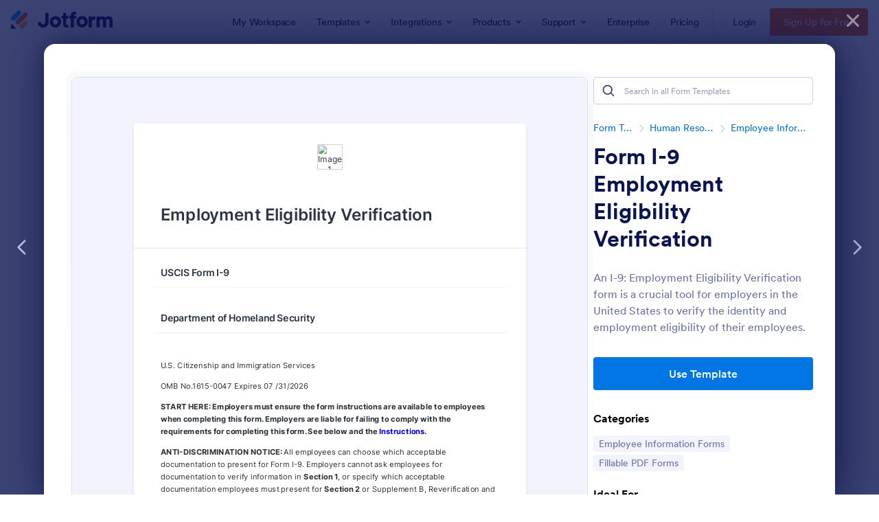

--- FILE ---
content_type: text/html; charset=UTF-8
request_url: https://www.jotform.com/form-templates/preview/240162793309053/classic&nofs&disableSmartEmbed=1
body_size: 30997
content:
<html style="overflow: hidden; scroll-behavior: smooth;" class="supernova" lang="en"><style type="text/css">body{
position:relative;
scroll-behavior: smooth;
opacity: 1 !important; /* some templates were hidden after window.load: https://www.jotform.com/form-templates/preview/240162793309053/classic&nofs */
margin: 0 !important;
padding: 16px !important;
}
body, html {
touch-action: auto
}
.jfCardForm .jfProgress {
bottom: 20px !important;
}
.jfCardForm .jfForm-backgroundOverlay,
.jfCardForm .jfForm-backgroundUnderlay {
height: 100%;
}
#CookieBanner,
.jfForm-fullscreen,
.jfQuestion-fullscreen,
.formFooter-wrapper,
.formFooter,
.error-navigation-container {
display: none !important;
}
.sr-only { position: absolute; width: 1px; height: 1px; padding: 0; margin: -1px; overflow: hidden; clip: rect(0, 0, 0, 0); border: 0; }
.jf-branding{display:none !important;}
.header-large h2.form-header {
font-size: 2em !important;
}
@media screen and (max-width: 768px) {
.form-all {
margin-top: 0 !important;
margin-bottom: 0 !important;
}
form {
margin: 0 !important;
}
}
/* product list bug fix */
@media screen and (max-width: 480px), screen and (max-device-width: 768px) and (orientation: portrait), screen and (max-device-width: 415px) and (orientation: landscape) {
.form-line[data-payment="true"] div[data-wrapper-react="true"] {
align-items: flex-start !important;
}
}
/* <END> product list bug fix */</style><head><meta name="viewport" content="width=device-width, initial-scale=1.0, maximum-scale=2.0, user-scalable=1"><meta name="googlebot" content="noindex,indexifembedded" /><meta name="robots" content="noindex,follow" /><link rel="alternate" type="application/json+oembed" href="https://www.jotform.com/oembed/?format=json&url=https%3A%2F%2Fform.jotform.com%2F240162793309053" title="oEmbed Form"><link rel="alternate" type="text/xml+oembed" href="https://www.jotform.com/oembed/?format=xml&url=https%3A%2F%2Fform.jotform.com%2F240162793309053" title="oEmbed Form"><link rel="shortcut icon" href="https://cdn.jotfor.ms/assets/img/favicons/favicon-2021-light%402x.png"><link rel="apple-touch-icon" href="https://cdn.jotfor.ms/assets/img/favicons/favicon-2021-light%402x.png"><title>I-9: Employment Eligibility Verification</title><link type="text/css" rel="stylesheet" href="https://cdn.jotfor.ms/stylebuilder/static/form-common.css?v=bfad20d
"/><style type="text/css">@media print{*{-webkit-print-color-adjust: exact !important;color-adjust: exact !important;}.form-section{display:inline!important}.form-pagebreak{display:none!important}.form-section-closed{height:auto!important}.page-section{position:initial!important}}</style><link type="text/css" rel="stylesheet" href="https://cdn.jotfor.ms/themes/CSS/5e6b428acc8c4e222d1beb91.css?v=3.3.68157"/><link type="text/css" rel="stylesheet" href="https://cdn.jotfor.ms/s/static/8eb3656a210/css/styles/payment/payment_styles.css?3.3.68157" /><link type="text/css" rel="stylesheet" href="https://cdn.jotfor.ms/s/static/8eb3656a210/css/styles/payment/payment_feature.css?3.3.68157" /><style type="text/css">body{ scroll-behavior: smooth; } body, html { touch-action: auto } .jfCardForm { overflow: hidden;} .jfCardForm .jfProgress { bottom: 20px !important; } .jfCardForm .jfForm-backgroundOverlay, .jfCardForm .jfForm-backgroundUnderlay { height: 100%; } .sr-only { position: absolute; width: 1px; height: 1px; padding: 0; margin: -1px; overflow: hidden; clip: rect(0, 0, 0, 0); border: 0; } html { -webkit-overflow-scrolling: touch; overflow: scroll; }body { height: 100%; overflow: scroll; }.form-line-error.donation_cont.form-validation-error, .form-line-error[data-type="control_paymentmethods"] {background: transparent !important;}.form-line-error.donation_cont .form-error-message, [data-type="control_paymentmethods"] .form-error-message {display:none;}.product-container-wrapper .form-sub-label-container{position:relative;}.product-container-wrapper .donation_currency {position: absolute;width: 46px;text-align: right;right: 10px !important;top: 10px;}.form-line-error.donation_cont.form-validation-error .form-radio+label:before, [data-type="control_paymentmethods"] .form-radio+label:before{border-color: rgba(195, 202, 216, 0.75) !important; box-shadow: none !important}</style><script type="text/javascript">document.addEventListener("DOMContentLoaded", function(test){
var user = {"username":"guest_30423016a5a17e58","name":null,"email":null,"website":null,"time_zone":null,"account_type":{"name":"GUEST","currency":"USD","limits":{"submissions":10,"overSubmissions":10,"sslSubmissions":10,"payments":1,"uploads":104857600,"tickets":0,"subusers":0,"api-daily-limit":100,"views":1000,"formCount":5,"hipaaCompliance":false,"emails":{"reminderEmailBlocks":1},"fieldPerForm":100,"totalSubmissions":500,"signedDocuments":1,"elementPerWorkflow":100,"aiAgents":5,"aiConversations":10,"aiSessions":1000,"aiPhoneCall":600,"aiKnowledgeBase":30000,"aiAgentSms":1},"prices":{"monthly":0,"yearly":0,"biyearly":0},"plimusIDs":{"monthly":0,"yearly":0,"biyearly":0},"planType":"2022","currentPlanType":"2022","isVisible":false},"status":null,"created_at":null,"updated_at":null,"region":null,"is_verified":null,"allowMyApps":true,"allowStoreBuilder":true,"allowSign":true,"allowSignPublicLinkV2":true,"conditionEngineBetaUser":false,"isNewValidation":false,"singleSubmissionViewBetaUser":false,"newInsertUpdateDataBetaUser":false,"isBackendFieldValidationEnabled":false,"isInputTableBetaUserEnabled":true,"submissionQViewerBetaUser":false,"isAppsLaunched":true,"allowInboxSubThread":false,"allowNewThankYouPage":false,"allowDigest":false,"allowAutoDeleteSubmissions":false,"isAppSubdomainAllowed":true,"branding21":"1","allowWorkflowFeatures":true,"allowAllSubmissions":false,"reactivationAnnouncement":false,"allowPageBuilder":false,"allowAcademy":true,"allowDonationBox":true,"allowNewCondition":false,"allowMixedListing":true,"headerShowUpgrade":false,"allowWorkflowV2":true,"workflowAIActionEnabled":false,"workflowTestRunEnabled":false,"isDefaultToolPromptEnable":false,"isPortalUserManagementBetaUserEnabled":true,"allowAIAgentFormFiller":true,"aiAgentBetaUser":true,"AIAgentBetaAccepted":"1","aiAgentReleased":true,"aiFormBuilderBetaUserAgreement":"1","allowPaymentReusableForEnterprise":false,"aiSupportAgentEnabled":true,"isNewFolderStructureAvailable":false,"isTeamLabelsEnabledUser":false,"canCreateAIFormTemplate":false,"isNewFormTransferEnabled":true,"allowAIFormDesigner":false,"isUseFormCreationAnimations":true,"isSmartPDFFormViewSelectionAllowed":false,"isAllowCreateDocumentWithAI":false,"salesforceAIAgentBetaUser":false,"isAIProductsBetaAgreementAccepted":false,"isAISubmissionDocumentUser":"1","teamsBetaUser":"0","allowEncryptionV2":true,"isFormBuilderNewShare":false,"ofacUser":false,"isSupportersAllowedToLoginOptionEnabled":true,"isNewSMTPFlowEnabled":true,"showNewBadgesForWorkflow":false,"limitEstimation":null,"notifications":[],"forceHipaaModal":false,"identifier":"df92f94599ff6564dc05276cddbfb57a","is2FAActive":false,"is2FAEnabled":false}
var userCreationDate = (user && user.created_at !== null) ? new Date(user.created_at) : null;
var signReleaseDate = new Date("2022-10-04");
var isGuestUser = !user || user.account_type.name === "GUEST";
var showSignWatermark = isGuestUser || userCreationDate.getTime() >= signReleaseDate.getTime();
// Mock _paypalCompleteJS as a constructor
window._paypalCompleteJS = function () {
this.initialization = function () {};
};
if (showSignWatermark) {
var signatureFields = document.querySelectorAll('[data-type="control_signature"]');
signatureFields.forEach(function(signatureField){
var inputArea = signatureField.querySelector(".signature-wrapper");
if (inputArea !== null) {
inputArea.style.position = "relative";
var div = document.createElement("div");
div.style = "position: absolute; bottom: 6px; right: 10px; font-size: 10px; font-family: Inter, sans-serif; pointer-events: none;";
var powerText = document.createElement("div");
powerText.innerText = "Powered by ";
var signSpan = document.createElement("span");
signSpan.style = "color: rgb(123, 182, 15); font-weight: 700;";
signSpan.innerText = "Jotform Sign";
powerText.appendChild(signSpan);
div.appendChild(powerText);
inputArea.appendChild(div);
}
});
}
if (document.querySelector("div.form-all") !== null){
var formOffset = window.getComputedStyle(document.querySelector("div.form-all"), ":before").getPropertyValue("top");
if(parseInt(formOffset.replace("px", "")) < 0){
document.querySelector("div.form-all").style.cssText = "margin-top:0 !important";
// document.querySelector("div.form-all").style.top = ( -1 * parseInt(formOffset.replace("px", "")) + "px");
document.querySelector("div.form-all").style.marginBottom = (-1 * parseInt(formOffset.replace("px", "")) + "px");
}
}
}, false);setInterval(function(){if (document.querySelectorAll("iframe").length) { document.querySelectorAll("iframe").forEach(function(embed, index){ embed.title = "Form Embed - " + (++index); }); } var form = document.querySelectorAll("form.jotform-form"); if(typeof form !== "undefined" && form && form.length){ form[0].setAttribute("action", "/form-templates/preview/thank-you/classic?"); form[0].setAttribute("method", "post"); } }, 1000); var _extScriptSources = '["https:\/\/cdn.jotfor.ms\/s\/static\/8eb3656a210\/static\/prototype.forms.js","https:\/\/cdn.jotfor.ms\/s\/static\/8eb3656a210\/static\/jotform.forms.js","https:\/\/cdn.jotfor.ms\/s\/static\/8eb3656a210\/js\/vendor\/maskedinput_5.0.9.min.js","https:\/\/cdn.jotfor.ms\/s\/static\/8eb3656a210\/js\/punycode-1.4.1.min.js","https:\/\/cdn.jotfor.ms\/s\/umd\/90a830cfeb2\/for-pdfimporter-patch.js","https:\/\/cdn.jotfor.ms\/s\/static\/8eb3656a210\/js\/vendor\/smoothscroll.min.js","https:\/\/cdn.jotfor.ms\/s\/static\/8eb3656a210\/js\/errorNavigation.js"]'; function loadInlineScripts(){	JotForm.newDefaultTheme = true;
JotForm.extendsNewTheme = false;
// {GPT_APP_SCRIPT}
JotForm.CDN_VENDOR_PATH = "https://cdn.jotfor.ms/s/vendor/static";
JotForm.singleProduct = false;
JotForm.newPaymentUIForNewCreatedForms = true;
JotForm.texts = {"confirmEmail":"E-mail does not match","pleaseWait":"Please wait...","validateEmail":"You need to validate this e-mail","confirmClearForm":"Are you sure you want to clear the form","lessThan":"Your score should be less than or equal to","incompleteFields":"There are incomplete required fields. Please complete them.","required":"This field is required.","requireOne":"At least one field required.","requireEveryRow":"Every row is required.","requireEveryCell":"Every cell is required.","email":"Enter a valid e-mail address","alphabetic":"This field can only contain letters","numeric":"This field can only contain numeric values","alphanumeric":"This field can only contain letters and numbers.","cyrillic":"This field can only contain cyrillic characters","url":"This field can only contain a valid URL","currency":"This field can only contain currency values.","fillMask":"Field value must fill mask.","uploadExtensions":"You can only upload following files:","noUploadExtensions":"File has no extension file type (e.g. .txt, .png, .jpeg)","uploadFilesize":"File size cannot be bigger than:","uploadFilesizemin":"File size cannot be smaller than:","gradingScoreError":"Score total should only be less than or equal to","inputCarretErrorA":"Input should not be less than the minimum value:","inputCarretErrorB":"Input should not be greater than the maximum value:","maxDigitsError":"The maximum digits allowed is","minCharactersError":"The number of characters should not be less than the minimum value:","maxCharactersError":"The number of characters should not be more than the maximum value:","freeEmailError":"Free email accounts are not allowed","minSelectionsError":"The minimum required number of selections is ","maxSelectionsError":"The maximum number of selections allowed is ","pastDatesDisallowed":"Date must not be in the past.","dateLimited":"This date is unavailable.","dateInvalid":"This date is not valid. The date format is {format}","dateInvalidSeparate":"This date is not valid. Enter a valid {element}.","ageVerificationError":"You must be older than {minAge} years old to submit this form.","multipleFileUploads_typeError":"{file} has invalid extension. Only {extensions} are allowed.","multipleFileUploads_sizeError":"{file} is too large, maximum file size is {sizeLimit}.","multipleFileUploads_minSizeError":"{file} is too small, minimum file size is {minSizeLimit}.","multipleFileUploads_emptyError":"{file} is empty, please select files again without it.","multipleFileUploads_uploadFailed":"File upload failed, please remove it and upload the file again.","multipleFileUploads_onLeave":"The files are being uploaded, if you leave now the upload will be cancelled.","multipleFileUploads_fileLimitError":"Only {fileLimit} file uploads allowed.","dragAndDropFilesHere_infoMessage":"Drag and drop files here","chooseAFile_infoMessage":"Choose a file","maxFileSize_infoMessage":"Max. file size","generalError":"There are errors on the form. Please fix them before continuing.","generalPageError":"There are errors on this page. Please fix them before continuing.","wordLimitError":"Too many words. The limit is","wordMinLimitError":"Too few words. The minimum is","characterLimitError":"Too many Characters. The limit is","characterMinLimitError":"Too few characters. The minimum is","ccInvalidNumber":"Credit Card Number is invalid.","ccInvalidCVC":"CVC number is invalid.","ccInvalidExpireDate":"Expire date is invalid.","ccInvalidExpireMonth":"Expiration month is invalid.","ccInvalidExpireYear":"Expiration year is invalid.","ccMissingDetails":"Please fill up the credit card details.","ccMissingProduct":"Please select at least one product.","ccMissingDonation":"Please enter numeric values for donation amount.","disallowDecimals":"Please enter a whole number.","restrictedDomain":"This domain is not allowed","ccDonationMinLimitError":"Minimum amount is {minAmount} {currency}","requiredLegend":"All fields marked with * are required and must be filled.","geoPermissionTitle":"Permission Denied","geoPermissionDesc":"Check your browser's privacy settings.","geoNotAvailableTitle":"Position Unavailable","geoNotAvailableDesc":"Location provider not available. Please enter the address manually.","geoTimeoutTitle":"Timeout","geoTimeoutDesc":"Please check your internet connection and try again.","selectedTime":"Selected Time","formerSelectedTime":"Former Time","cancelAppointment":"Cancel Appointment","cancelSelection":"Cancel Selection","confirmSelection":"Confirm Selection","noSlotsAvailable":"No slots available","slotUnavailable":"{time} on {date} has been selected is unavailable. Please select another slot.","multipleError":"There are {count} errors on this page. Please correct them before moving on.","oneError":"There is {count} error on this page. Please correct it before moving on.","doneMessage":"Well done! All errors are fixed.","invalidTime":"Enter a valid time","doneButton":"Done","reviewSubmitText":"Review and Submit","nextButtonText":"Next","prevButtonText":"Previous","seeErrorsButton":"See Errors","notEnoughStock":"Not enough stock for the current selection","notEnoughStock_remainedItems":"Not enough stock for the current selection ({count} items left)","soldOut":"Sold Out","justSoldOut":"Just Sold Out","selectionSoldOut":"Selection Sold Out","subProductItemsLeft":"({count} items left)","startButtonText":"START","submitButtonText":"Submit","submissionLimit":"Sorry! Only one entry is allowed. <br> Multiple submissions are disabled for this form.","reviewBackText":"Back to Form","seeAllText":"See All","progressMiddleText":"of","fieldError":"field has an error.","error":"Error"};
JotForm.newPaymentUI = true;
JotForm.importedPDF = "aHR0cHMlM0ElMkYlMkZ3d3cuam90Zm9ybS5jb20lMkZ1cGxvYWRzJTJGTWF0dE5ld3NvbiUyRmZvcm1fZmlsZXMlMkZwZmNfZmxfNjVhN2IzYTNhMGJhNF9pLTkucGRmJTNGbmMlM0Qx";
JotForm.importedPDFSettings = {"isConnected":"Yes","enableThumbnail":"Yes","hasPreviewButton":"Yes","startButtonText":"Start Filling","formType":"legacyForm","welcomeThumbnail":""};
JotForm.originalLanguage = "en";
JotForm.activeRedirect = "thanktext";
JotForm.uploadServerURL = "https://upload.jotform.com/upload";
JotForm.clearFieldOnHide="disable";
JotForm.submitError="jumpToFirstError";
JotForm.init(function(){
/*INIT-START*/
if (window.JotForm && JotForm.accessible) $('input_7').setAttribute('tabindex',0);
if (window.JotForm && JotForm.accessible) $('input_9').setAttribute('tabindex',0);
if (window.JotForm && JotForm.accessible) $('input_10').setAttribute('tabindex',0);
if (window.JotForm && JotForm.accessible) $('input_11').setAttribute('tabindex',0);
if (window.JotForm && JotForm.accessible) $('input_13').setAttribute('tabindex',0);
JotForm.calendarMonths = ["January","February","March","April","May","June","July","August","September","October","November","December"];
if (!JotForm.calenderViewMonths) JotForm.calenderViewMonths = {}; JotForm.calenderViewMonths[14] = ["January","February","March","April","May","June","July","August","September","October","November","December"];
if (!JotForm.calenderViewDays) JotForm.calenderViewDays = {}; JotForm.calenderViewDays[14] = ["Sunday","Monday","Tuesday","Wednesday","Thursday","Friday","Saturday","Sunday"];
JotForm.calendarDays = ["Sunday","Monday","Tuesday","Wednesday","Thursday","Friday","Saturday","Sunday"];
JotForm.calendarOther = {"today":"Today"};
var languageOptions = document.querySelectorAll('#langList li');
for(var langIndex = 0; langIndex < languageOptions.length; langIndex++) {
languageOptions[langIndex].on('click', function(e) { setTimeout(function(){ JotForm.setCalendar("14", false, {"days":{"monday":true,"tuesday":true,"wednesday":true,"thursday":true,"friday":true,"saturday":true,"sunday":true},"future":true,"past":true,"custom":false,"ranges":false,"start":"","end":"","countSelectedDaysOnly":false}); }, 0); });
}
JotForm.onTranslationsFetch(function() { JotForm.setCalendar("14", false, {"days":{"monday":true,"tuesday":true,"wednesday":true,"thursday":true,"friday":true,"saturday":true,"sunday":true},"future":true,"past":true,"custom":false,"ranges":false,"start":"","end":"","countSelectedDaysOnly":false}); });
JotForm.setPhoneMaskingValidator( 'input_17_full', '\u0028\u0023\u0023\u0023\u0029 \u0023\u0023\u0023\u002d\u0023\u0023\u0023\u0023' );
if (window.JotForm && JotForm.accessible) $('input_21').setAttribute('tabindex',0);
JotForm.calendarMonths = ["January","February","March","April","May","June","July","August","September","October","November","December"];
if (!JotForm.calenderViewMonths) JotForm.calenderViewMonths = {}; JotForm.calenderViewMonths[22] = ["January","February","March","April","May","June","July","August","September","October","November","December"];
if (!JotForm.calenderViewDays) JotForm.calenderViewDays = {}; JotForm.calenderViewDays[22] = ["Sunday","Monday","Tuesday","Wednesday","Thursday","Friday","Saturday","Sunday"];
JotForm.calendarDays = ["Sunday","Monday","Tuesday","Wednesday","Thursday","Friday","Saturday","Sunday"];
JotForm.calendarOther = {"today":"Today"};
var languageOptions = document.querySelectorAll('#langList li');
for(var langIndex = 0; langIndex < languageOptions.length; langIndex++) {
languageOptions[langIndex].on('click', function(e) { setTimeout(function(){ JotForm.setCalendar("22", false, {"days":{"monday":true,"tuesday":true,"wednesday":true,"thursday":true,"friday":true,"saturday":true,"sunday":true},"future":true,"past":true,"custom":false,"ranges":false,"start":"","end":"","countSelectedDaysOnly":false}); }, 0); });
}
JotForm.onTranslationsFetch(function() { JotForm.setCalendar("22", false, {"days":{"monday":true,"tuesday":true,"wednesday":true,"thursday":true,"friday":true,"saturday":true,"sunday":true},"future":true,"past":true,"custom":false,"ranges":false,"start":"","end":"","countSelectedDaysOnly":false}); });
if (window.JotForm && JotForm.accessible) $('input_19').setAttribute('tabindex',0);
if (window.JotForm && JotForm.accessible) $('input_25').setAttribute('tabindex',0);
if (window.JotForm && JotForm.accessible) $('input_27').setAttribute('tabindex',0);
if (window.JotForm && JotForm.accessible) $('input_29').setAttribute('tabindex',0);
JotForm.calendarMonths = ["January","February","March","April","May","June","July","August","September","October","November","December"];
if (!JotForm.calenderViewMonths) JotForm.calenderViewMonths = {}; JotForm.calenderViewMonths[30] = ["January","February","March","April","May","June","July","August","September","October","November","December"];
if (!JotForm.calenderViewDays) JotForm.calenderViewDays = {}; JotForm.calenderViewDays[30] = ["Sunday","Monday","Tuesday","Wednesday","Thursday","Friday","Saturday","Sunday"];
JotForm.calendarDays = ["Sunday","Monday","Tuesday","Wednesday","Thursday","Friday","Saturday","Sunday"];
JotForm.calendarOther = {"today":"Today"};
var languageOptions = document.querySelectorAll('#langList li');
for(var langIndex = 0; langIndex < languageOptions.length; langIndex++) {
languageOptions[langIndex].on('click', function(e) { setTimeout(function(){ JotForm.setCalendar("30", false, {"days":{"monday":true,"tuesday":true,"wednesday":true,"thursday":true,"friday":true,"saturday":true,"sunday":true},"future":true,"past":true,"custom":false,"ranges":false,"start":"","end":"","countSelectedDaysOnly":false}); }, 0); });
}
JotForm.onTranslationsFetch(function() { JotForm.setCalendar("30", false, {"days":{"monday":true,"tuesday":true,"wednesday":true,"thursday":true,"friday":true,"saturday":true,"sunday":true},"future":true,"past":true,"custom":false,"ranges":false,"start":"","end":"","countSelectedDaysOnly":false}); });
if (window.JotForm && JotForm.accessible) $('input_32').setAttribute('tabindex',0);
if (window.JotForm && JotForm.accessible) $('input_33').setAttribute('tabindex',0);
if (window.JotForm && JotForm.accessible) $('input_35').setAttribute('tabindex',0);
if (window.JotForm && JotForm.accessible) $('input_37').setAttribute('tabindex',0);
if (window.JotForm && JotForm.accessible) $('input_38').setAttribute('tabindex',0);
JotForm.calendarMonths = ["January","February","March","April","May","June","July","August","September","October","November","December"];
if (!JotForm.calenderViewMonths) JotForm.calenderViewMonths = {}; JotForm.calenderViewMonths[39] = ["January","February","March","April","May","June","July","August","September","October","November","December"];
if (!JotForm.calenderViewDays) JotForm.calenderViewDays = {}; JotForm.calenderViewDays[39] = ["Sunday","Monday","Tuesday","Wednesday","Thursday","Friday","Saturday","Sunday"];
JotForm.calendarDays = ["Sunday","Monday","Tuesday","Wednesday","Thursday","Friday","Saturday","Sunday"];
JotForm.calendarOther = {"today":"Today"};
var languageOptions = document.querySelectorAll('#langList li');
for(var langIndex = 0; langIndex < languageOptions.length; langIndex++) {
languageOptions[langIndex].on('click', function(e) { setTimeout(function(){ JotForm.setCalendar("39", false, {"days":{"monday":true,"tuesday":true,"wednesday":true,"thursday":true,"friday":true,"saturday":true,"sunday":true},"future":true,"past":true,"custom":false,"ranges":false,"start":"","end":"","countSelectedDaysOnly":false}); }, 0); });
}
JotForm.onTranslationsFetch(function() { JotForm.setCalendar("39", false, {"days":{"monday":true,"tuesday":true,"wednesday":true,"thursday":true,"friday":true,"saturday":true,"sunday":true},"future":true,"past":true,"custom":false,"ranges":false,"start":"","end":"","countSelectedDaysOnly":false}); });
if (window.JotForm && JotForm.accessible) $('input_40').setAttribute('tabindex',0);
if (window.JotForm && JotForm.accessible) $('input_43').setAttribute('tabindex',0);
if (window.JotForm && JotForm.accessible) $('input_44').setAttribute('tabindex',0);
JotForm.calendarMonths = ["January","February","March","April","May","June","July","August","September","October","November","December"];
if (!JotForm.calenderViewMonths) JotForm.calenderViewMonths = {}; JotForm.calenderViewMonths[45] = ["January","February","March","April","May","June","July","August","September","October","November","December"];
if (!JotForm.calenderViewDays) JotForm.calenderViewDays = {}; JotForm.calenderViewDays[45] = ["Sunday","Monday","Tuesday","Wednesday","Thursday","Friday","Saturday","Sunday"];
JotForm.calendarDays = ["Sunday","Monday","Tuesday","Wednesday","Thursday","Friday","Saturday","Sunday"];
JotForm.calendarOther = {"today":"Today"};
var languageOptions = document.querySelectorAll('#langList li');
for(var langIndex = 0; langIndex < languageOptions.length; langIndex++) {
languageOptions[langIndex].on('click', function(e) { setTimeout(function(){ JotForm.setCalendar("45", false, {"days":{"monday":true,"tuesday":true,"wednesday":true,"thursday":true,"friday":true,"saturday":true,"sunday":true},"future":true,"past":true,"custom":false,"ranges":false,"start":"","end":"","countSelectedDaysOnly":false}); }, 0); });
}
JotForm.onTranslationsFetch(function() { JotForm.setCalendar("45", false, {"days":{"monday":true,"tuesday":true,"wednesday":true,"thursday":true,"friday":true,"saturday":true,"sunday":true},"future":true,"past":true,"custom":false,"ranges":false,"start":"","end":"","countSelectedDaysOnly":false}); });
if (window.JotForm && JotForm.accessible) $('input_46').setAttribute('tabindex',0);
if (window.JotForm && JotForm.accessible) $('input_48').setAttribute('tabindex',0);
if (window.JotForm && JotForm.accessible) $('input_49').setAttribute('tabindex',0);
JotForm.calendarMonths = ["January","February","March","April","May","June","July","August","September","October","November","December"];
if (!JotForm.calenderViewMonths) JotForm.calenderViewMonths = {}; JotForm.calenderViewMonths[50] = ["January","February","March","April","May","June","July","August","September","October","November","December"];
if (!JotForm.calenderViewDays) JotForm.calenderViewDays = {}; JotForm.calenderViewDays[50] = ["Sunday","Monday","Tuesday","Wednesday","Thursday","Friday","Saturday","Sunday"];
JotForm.calendarDays = ["Sunday","Monday","Tuesday","Wednesday","Thursday","Friday","Saturday","Sunday"];
JotForm.calendarOther = {"today":"Today"};
var languageOptions = document.querySelectorAll('#langList li');
for(var langIndex = 0; langIndex < languageOptions.length; langIndex++) {
languageOptions[langIndex].on('click', function(e) { setTimeout(function(){ JotForm.setCalendar("50", false, {"days":{"monday":true,"tuesday":true,"wednesday":true,"thursday":true,"friday":true,"saturday":true,"sunday":true},"future":true,"past":true,"custom":false,"ranges":false,"start":"","end":"","countSelectedDaysOnly":false}); }, 0); });
}
JotForm.onTranslationsFetch(function() { JotForm.setCalendar("50", false, {"days":{"monday":true,"tuesday":true,"wednesday":true,"thursday":true,"friday":true,"saturday":true,"sunday":true},"future":true,"past":true,"custom":false,"ranges":false,"start":"","end":"","countSelectedDaysOnly":false}); });
if (window.JotForm && JotForm.accessible) $('input_51').setAttribute('tabindex',0);
if (window.JotForm && JotForm.accessible) $('input_53').setAttribute('tabindex',0);
if (window.JotForm && JotForm.accessible) $('input_54').setAttribute('tabindex',0);
if (window.JotForm && JotForm.accessible) $('input_55').setAttribute('tabindex',0);
JotForm.calendarMonths = ["January","February","March","April","May","June","July","August","September","October","November","December"];
if (!JotForm.calenderViewMonths) JotForm.calenderViewMonths = {}; JotForm.calenderViewMonths[56] = ["January","February","March","April","May","June","July","August","September","October","November","December"];
if (!JotForm.calenderViewDays) JotForm.calenderViewDays = {}; JotForm.calenderViewDays[56] = ["Sunday","Monday","Tuesday","Wednesday","Thursday","Friday","Saturday","Sunday"];
JotForm.calendarDays = ["Sunday","Monday","Tuesday","Wednesday","Thursday","Friday","Saturday","Sunday"];
JotForm.calendarOther = {"today":"Today"};
var languageOptions = document.querySelectorAll('#langList li');
for(var langIndex = 0; langIndex < languageOptions.length; langIndex++) {
languageOptions[langIndex].on('click', function(e) { setTimeout(function(){ JotForm.setCalendar("56", false, {"days":{"monday":true,"tuesday":true,"wednesday":true,"thursday":true,"friday":true,"saturday":true,"sunday":true},"future":true,"past":true,"custom":false,"ranges":false,"start":"","end":"","countSelectedDaysOnly":false}); }, 0); });
}
JotForm.onTranslationsFetch(function() { JotForm.setCalendar("56", false, {"days":{"monday":true,"tuesday":true,"wednesday":true,"thursday":true,"friday":true,"saturday":true,"sunday":true},"future":true,"past":true,"custom":false,"ranges":false,"start":"","end":"","countSelectedDaysOnly":false}); });
if (window.JotForm && JotForm.accessible) $('input_57').setAttribute('tabindex',0);
if (window.JotForm && JotForm.accessible) $('input_58').setAttribute('tabindex',0);
if (window.JotForm && JotForm.accessible) $('input_84').setAttribute('tabindex',0);
JotForm.calendarMonths = ["January","February","March","April","May","June","July","August","September","October","November","December"];
if (!JotForm.calenderViewMonths) JotForm.calenderViewMonths = {}; JotForm.calenderViewMonths[85] = ["January","February","March","April","May","June","July","August","September","October","November","December"];
if (!JotForm.calenderViewDays) JotForm.calenderViewDays = {}; JotForm.calenderViewDays[85] = ["Sunday","Monday","Tuesday","Wednesday","Thursday","Friday","Saturday","Sunday"];
JotForm.calendarDays = ["Sunday","Monday","Tuesday","Wednesday","Thursday","Friday","Saturday","Sunday"];
JotForm.calendarOther = {"today":"Today"};
var languageOptions = document.querySelectorAll('#langList li');
for(var langIndex = 0; langIndex < languageOptions.length; langIndex++) {
languageOptions[langIndex].on('click', function(e) { setTimeout(function(){ JotForm.setCalendar("85", false, {"days":{"monday":true,"tuesday":true,"wednesday":true,"thursday":true,"friday":true,"saturday":true,"sunday":true},"future":true,"past":true,"custom":false,"ranges":false,"start":"","end":"","countSelectedDaysOnly":false}); }, 0); });
}
JotForm.onTranslationsFetch(function() { JotForm.setCalendar("85", false, {"days":{"monday":true,"tuesday":true,"wednesday":true,"thursday":true,"friday":true,"saturday":true,"sunday":true},"future":true,"past":true,"custom":false,"ranges":false,"start":"","end":"","countSelectedDaysOnly":false}); });
if (window.JotForm && JotForm.accessible) $('input_89').setAttribute('tabindex',0);
if (window.JotForm && JotForm.accessible) $('input_92').setAttribute('tabindex',0);
JotForm.calendarMonths = ["January","February","March","April","May","June","July","August","September","October","November","December"];
if (!JotForm.calenderViewMonths) JotForm.calenderViewMonths = {}; JotForm.calenderViewMonths[93] = ["January","February","March","April","May","June","July","August","September","October","November","December"];
if (!JotForm.calenderViewDays) JotForm.calenderViewDays = {}; JotForm.calenderViewDays[93] = ["Sunday","Monday","Tuesday","Wednesday","Thursday","Friday","Saturday","Sunday"];
JotForm.calendarDays = ["Sunday","Monday","Tuesday","Wednesday","Thursday","Friday","Saturday","Sunday"];
JotForm.calendarOther = {"today":"Today"};
var languageOptions = document.querySelectorAll('#langList li');
for(var langIndex = 0; langIndex < languageOptions.length; langIndex++) {
languageOptions[langIndex].on('click', function(e) { setTimeout(function(){ JotForm.setCalendar("93", false, {"days":{"monday":true,"tuesday":true,"wednesday":true,"thursday":true,"friday":true,"saturday":true,"sunday":true},"future":true,"past":true,"custom":false,"ranges":false,"start":"","end":"","countSelectedDaysOnly":false}); }, 0); });
}
JotForm.onTranslationsFetch(function() { JotForm.setCalendar("93", false, {"days":{"monday":true,"tuesday":true,"wednesday":true,"thursday":true,"friday":true,"saturday":true,"sunday":true},"future":true,"past":true,"custom":false,"ranges":false,"start":"","end":"","countSelectedDaysOnly":false}); });
if (window.JotForm && JotForm.accessible) $('input_97').setAttribute('tabindex',0);
if (window.JotForm && JotForm.accessible) $('input_100').setAttribute('tabindex',0);
JotForm.calendarMonths = ["January","February","March","April","May","June","July","August","September","October","November","December"];
if (!JotForm.calenderViewMonths) JotForm.calenderViewMonths = {}; JotForm.calenderViewMonths[101] = ["January","February","March","April","May","June","July","August","September","October","November","December"];
if (!JotForm.calenderViewDays) JotForm.calenderViewDays = {}; JotForm.calenderViewDays[101] = ["Sunday","Monday","Tuesday","Wednesday","Thursday","Friday","Saturday","Sunday"];
JotForm.calendarDays = ["Sunday","Monday","Tuesday","Wednesday","Thursday","Friday","Saturday","Sunday"];
JotForm.calendarOther = {"today":"Today"};
var languageOptions = document.querySelectorAll('#langList li');
for(var langIndex = 0; langIndex < languageOptions.length; langIndex++) {
languageOptions[langIndex].on('click', function(e) { setTimeout(function(){ JotForm.setCalendar("101", false, {"days":{"monday":true,"tuesday":true,"wednesday":true,"thursday":true,"friday":true,"saturday":true,"sunday":true},"future":true,"past":true,"custom":false,"ranges":false,"start":"","end":"","countSelectedDaysOnly":false}); }, 0); });
}
JotForm.onTranslationsFetch(function() { JotForm.setCalendar("101", false, {"days":{"monday":true,"tuesday":true,"wednesday":true,"thursday":true,"friday":true,"saturday":true,"sunday":true},"future":true,"past":true,"custom":false,"ranges":false,"start":"","end":"","countSelectedDaysOnly":false}); });
if (window.JotForm && JotForm.accessible) $('input_105').setAttribute('tabindex',0);
if (window.JotForm && JotForm.accessible) $('input_108').setAttribute('tabindex',0);
JotForm.calendarMonths = ["January","February","March","April","May","June","July","August","September","October","November","December"];
if (!JotForm.calenderViewMonths) JotForm.calenderViewMonths = {}; JotForm.calenderViewMonths[109] = ["January","February","March","April","May","June","July","August","September","October","November","December"];
if (!JotForm.calenderViewDays) JotForm.calenderViewDays = {}; JotForm.calenderViewDays[109] = ["Sunday","Monday","Tuesday","Wednesday","Thursday","Friday","Saturday","Sunday"];
JotForm.calendarDays = ["Sunday","Monday","Tuesday","Wednesday","Thursday","Friday","Saturday","Sunday"];
JotForm.calendarOther = {"today":"Today"};
var languageOptions = document.querySelectorAll('#langList li');
for(var langIndex = 0; langIndex < languageOptions.length; langIndex++) {
languageOptions[langIndex].on('click', function(e) { setTimeout(function(){ JotForm.setCalendar("109", false, {"days":{"monday":true,"tuesday":true,"wednesday":true,"thursday":true,"friday":true,"saturday":true,"sunday":true},"future":true,"past":true,"custom":false,"ranges":false,"start":"","end":"","countSelectedDaysOnly":false}); }, 0); });
}
JotForm.onTranslationsFetch(function() { JotForm.setCalendar("109", false, {"days":{"monday":true,"tuesday":true,"wednesday":true,"thursday":true,"friday":true,"saturday":true,"sunday":true},"future":true,"past":true,"custom":false,"ranges":false,"start":"","end":"","countSelectedDaysOnly":false}); });
if (window.JotForm && JotForm.accessible) $('input_113').setAttribute('tabindex',0);
JotForm.calendarMonths = ["January","February","March","April","May","June","July","August","September","October","November","December"];
if (!JotForm.calenderViewMonths) JotForm.calenderViewMonths = {}; JotForm.calenderViewMonths[123] = ["January","February","March","April","May","June","July","August","September","October","November","December"];
if (!JotForm.calenderViewDays) JotForm.calenderViewDays = {}; JotForm.calenderViewDays[123] = ["Sunday","Monday","Tuesday","Wednesday","Thursday","Friday","Saturday","Sunday"];
JotForm.calendarDays = ["Sunday","Monday","Tuesday","Wednesday","Thursday","Friday","Saturday","Sunday"];
JotForm.calendarOther = {"today":"Today"};
var languageOptions = document.querySelectorAll('#langList li');
for(var langIndex = 0; langIndex < languageOptions.length; langIndex++) {
languageOptions[langIndex].on('click', function(e) { setTimeout(function(){ JotForm.setCalendar("123", false, {"days":{"monday":true,"tuesday":true,"wednesday":true,"thursday":true,"friday":true,"saturday":true,"sunday":true},"future":true,"past":true,"custom":false,"ranges":false,"start":"","end":"","countSelectedDaysOnly":false}); }, 0); });
}
JotForm.onTranslationsFetch(function() { JotForm.setCalendar("123", false, {"days":{"monday":true,"tuesday":true,"wednesday":true,"thursday":true,"friday":true,"saturday":true,"sunday":true},"future":true,"past":true,"custom":false,"ranges":false,"start":"","end":"","countSelectedDaysOnly":false}); });
if (window.JotForm && JotForm.accessible) $('input_126').setAttribute('tabindex',0);
if (window.JotForm && JotForm.accessible) $('input_127').setAttribute('tabindex',0);
JotForm.calendarMonths = ["January","February","March","April","May","June","July","August","September","October","November","December"];
if (!JotForm.calenderViewMonths) JotForm.calenderViewMonths = {}; JotForm.calenderViewMonths[128] = ["January","February","March","April","May","June","July","August","September","October","November","December"];
if (!JotForm.calenderViewDays) JotForm.calenderViewDays = {}; JotForm.calenderViewDays[128] = ["Sunday","Monday","Tuesday","Wednesday","Thursday","Friday","Saturday","Sunday"];
JotForm.calendarDays = ["Sunday","Monday","Tuesday","Wednesday","Thursday","Friday","Saturday","Sunday"];
JotForm.calendarOther = {"today":"Today"};
var languageOptions = document.querySelectorAll('#langList li');
for(var langIndex = 0; langIndex < languageOptions.length; langIndex++) {
languageOptions[langIndex].on('click', function(e) { setTimeout(function(){ JotForm.setCalendar("128", false, {"days":{"monday":true,"tuesday":true,"wednesday":true,"thursday":true,"friday":true,"saturday":true,"sunday":true},"future":true,"past":true,"custom":false,"ranges":false,"start":"","end":"","countSelectedDaysOnly":false}); }, 0); });
}
JotForm.onTranslationsFetch(function() { JotForm.setCalendar("128", false, {"days":{"monday":true,"tuesday":true,"wednesday":true,"thursday":true,"friday":true,"saturday":true,"sunday":true},"future":true,"past":true,"custom":false,"ranges":false,"start":"","end":"","countSelectedDaysOnly":false}); });
if (window.JotForm && JotForm.accessible) $('input_130').setAttribute('tabindex',0);
if (window.JotForm && JotForm.accessible) $('input_131').setAttribute('tabindex',0);
JotForm.calendarMonths = ["January","February","March","April","May","June","July","August","September","October","November","December"];
if (!JotForm.calenderViewMonths) JotForm.calenderViewMonths = {}; JotForm.calenderViewMonths[132] = ["January","February","March","April","May","June","July","August","September","October","November","December"];
if (!JotForm.calenderViewDays) JotForm.calenderViewDays = {}; JotForm.calenderViewDays[132] = ["Sunday","Monday","Tuesday","Wednesday","Thursday","Friday","Saturday","Sunday"];
JotForm.calendarDays = ["Sunday","Monday","Tuesday","Wednesday","Thursday","Friday","Saturday","Sunday"];
JotForm.calendarOther = {"today":"Today"};
var languageOptions = document.querySelectorAll('#langList li');
for(var langIndex = 0; langIndex < languageOptions.length; langIndex++) {
languageOptions[langIndex].on('click', function(e) { setTimeout(function(){ JotForm.setCalendar("132", false, {"days":{"monday":true,"tuesday":true,"wednesday":true,"thursday":true,"friday":true,"saturday":true,"sunday":true},"future":true,"past":true,"custom":false,"ranges":false,"start":"","end":"","countSelectedDaysOnly":false}); }, 0); });
}
JotForm.onTranslationsFetch(function() { JotForm.setCalendar("132", false, {"days":{"monday":true,"tuesday":true,"wednesday":true,"thursday":true,"friday":true,"saturday":true,"sunday":true},"future":true,"past":true,"custom":false,"ranges":false,"start":"","end":"","countSelectedDaysOnly":false}); });
JotForm.calendarMonths = ["January","February","March","April","May","June","July","August","September","October","November","December"];
if (!JotForm.calenderViewMonths) JotForm.calenderViewMonths = {}; JotForm.calenderViewMonths[133] = ["January","February","March","April","May","June","July","August","September","October","November","December"];
if (!JotForm.calenderViewDays) JotForm.calenderViewDays = {}; JotForm.calenderViewDays[133] = ["Sunday","Monday","Tuesday","Wednesday","Thursday","Friday","Saturday","Sunday"];
JotForm.calendarDays = ["Sunday","Monday","Tuesday","Wednesday","Thursday","Friday","Saturday","Sunday"];
JotForm.calendarOther = {"today":"Today"};
var languageOptions = document.querySelectorAll('#langList li');
for(var langIndex = 0; langIndex < languageOptions.length; langIndex++) {
languageOptions[langIndex].on('click', function(e) { setTimeout(function(){ JotForm.setCalendar("133", false, {"days":{"monday":true,"tuesday":true,"wednesday":true,"thursday":true,"friday":true,"saturday":true,"sunday":true},"future":true,"past":true,"custom":false,"ranges":false,"start":"","end":"","countSelectedDaysOnly":false}); }, 0); });
}
JotForm.onTranslationsFetch(function() { JotForm.setCalendar("133", false, {"days":{"monday":true,"tuesday":true,"wednesday":true,"thursday":true,"friday":true,"saturday":true,"sunday":true},"future":true,"past":true,"custom":false,"ranges":false,"start":"","end":"","countSelectedDaysOnly":false}); });
JotForm.calendarMonths = ["January","February","March","April","May","June","July","August","September","October","November","December"];
if (!JotForm.calenderViewMonths) JotForm.calenderViewMonths = {}; JotForm.calenderViewMonths[136] = ["January","February","March","April","May","June","July","August","September","October","November","December"];
if (!JotForm.calenderViewDays) JotForm.calenderViewDays = {}; JotForm.calenderViewDays[136] = ["Sunday","Monday","Tuesday","Wednesday","Thursday","Friday","Saturday","Sunday"];
JotForm.calendarDays = ["Sunday","Monday","Tuesday","Wednesday","Thursday","Friday","Saturday","Sunday"];
JotForm.calendarOther = {"today":"Today"};
var languageOptions = document.querySelectorAll('#langList li');
for(var langIndex = 0; langIndex < languageOptions.length; langIndex++) {
languageOptions[langIndex].on('click', function(e) { setTimeout(function(){ JotForm.setCalendar("136", false, {"days":{"monday":true,"tuesday":true,"wednesday":true,"thursday":true,"friday":true,"saturday":true,"sunday":true},"future":true,"past":true,"custom":false,"ranges":false,"start":"","end":"","countSelectedDaysOnly":false}); }, 0); });
}
JotForm.onTranslationsFetch(function() { JotForm.setCalendar("136", false, {"days":{"monday":true,"tuesday":true,"wednesday":true,"thursday":true,"friday":true,"saturday":true,"sunday":true},"future":true,"past":true,"custom":false,"ranges":false,"start":"","end":"","countSelectedDaysOnly":false}); });
if (window.JotForm && JotForm.accessible) $('input_139').setAttribute('tabindex',0);
if (window.JotForm && JotForm.accessible) $('input_140').setAttribute('tabindex',0);
JotForm.calendarMonths = ["January","February","March","April","May","June","July","August","September","October","November","December"];
if (!JotForm.calenderViewMonths) JotForm.calenderViewMonths = {}; JotForm.calenderViewMonths[141] = ["January","February","March","April","May","June","July","August","September","October","November","December"];
if (!JotForm.calenderViewDays) JotForm.calenderViewDays = {}; JotForm.calenderViewDays[141] = ["Sunday","Monday","Tuesday","Wednesday","Thursday","Friday","Saturday","Sunday"];
JotForm.calendarDays = ["Sunday","Monday","Tuesday","Wednesday","Thursday","Friday","Saturday","Sunday"];
JotForm.calendarOther = {"today":"Today"};
var languageOptions = document.querySelectorAll('#langList li');
for(var langIndex = 0; langIndex < languageOptions.length; langIndex++) {
languageOptions[langIndex].on('click', function(e) { setTimeout(function(){ JotForm.setCalendar("141", false, {"days":{"monday":true,"tuesday":true,"wednesday":true,"thursday":true,"friday":true,"saturday":true,"sunday":true},"future":true,"past":true,"custom":false,"ranges":false,"start":"","end":"","countSelectedDaysOnly":false}); }, 0); });
}
JotForm.onTranslationsFetch(function() { JotForm.setCalendar("141", false, {"days":{"monday":true,"tuesday":true,"wednesday":true,"thursday":true,"friday":true,"saturday":true,"sunday":true},"future":true,"past":true,"custom":false,"ranges":false,"start":"","end":"","countSelectedDaysOnly":false}); });
if (window.JotForm && JotForm.accessible) $('input_143').setAttribute('tabindex',0);
if (window.JotForm && JotForm.accessible) $('input_144').setAttribute('tabindex',0);
JotForm.calendarMonths = ["January","February","March","April","May","June","July","August","September","October","November","December"];
if (!JotForm.calenderViewMonths) JotForm.calenderViewMonths = {}; JotForm.calenderViewMonths[145] = ["January","February","March","April","May","June","July","August","September","October","November","December"];
if (!JotForm.calenderViewDays) JotForm.calenderViewDays = {}; JotForm.calenderViewDays[145] = ["Sunday","Monday","Tuesday","Wednesday","Thursday","Friday","Saturday","Sunday"];
JotForm.calendarDays = ["Sunday","Monday","Tuesday","Wednesday","Thursday","Friday","Saturday","Sunday"];
JotForm.calendarOther = {"today":"Today"};
var languageOptions = document.querySelectorAll('#langList li');
for(var langIndex = 0; langIndex < languageOptions.length; langIndex++) {
languageOptions[langIndex].on('click', function(e) { setTimeout(function(){ JotForm.setCalendar("145", false, {"days":{"monday":true,"tuesday":true,"wednesday":true,"thursday":true,"friday":true,"saturday":true,"sunday":true},"future":true,"past":true,"custom":false,"ranges":false,"start":"","end":"","countSelectedDaysOnly":false}); }, 0); });
}
JotForm.onTranslationsFetch(function() { JotForm.setCalendar("145", false, {"days":{"monday":true,"tuesday":true,"wednesday":true,"thursday":true,"friday":true,"saturday":true,"sunday":true},"future":true,"past":true,"custom":false,"ranges":false,"start":"","end":"","countSelectedDaysOnly":false}); });
JotForm.calendarMonths = ["January","February","March","April","May","June","July","August","September","October","November","December"];
if (!JotForm.calenderViewMonths) JotForm.calenderViewMonths = {}; JotForm.calenderViewMonths[146] = ["January","February","March","April","May","June","July","August","September","October","November","December"];
if (!JotForm.calenderViewDays) JotForm.calenderViewDays = {}; JotForm.calenderViewDays[146] = ["Sunday","Monday","Tuesday","Wednesday","Thursday","Friday","Saturday","Sunday"];
JotForm.calendarDays = ["Sunday","Monday","Tuesday","Wednesday","Thursday","Friday","Saturday","Sunday"];
JotForm.calendarOther = {"today":"Today"};
var languageOptions = document.querySelectorAll('#langList li');
for(var langIndex = 0; langIndex < languageOptions.length; langIndex++) {
languageOptions[langIndex].on('click', function(e) { setTimeout(function(){ JotForm.setCalendar("146", false, {"days":{"monday":true,"tuesday":true,"wednesday":true,"thursday":true,"friday":true,"saturday":true,"sunday":true},"future":true,"past":true,"custom":false,"ranges":false,"start":"","end":"","countSelectedDaysOnly":false}); }, 0); });
}
JotForm.onTranslationsFetch(function() { JotForm.setCalendar("146", false, {"days":{"monday":true,"tuesday":true,"wednesday":true,"thursday":true,"friday":true,"saturday":true,"sunday":true},"future":true,"past":true,"custom":false,"ranges":false,"start":"","end":"","countSelectedDaysOnly":false}); });
JotForm.calendarMonths = ["January","February","March","April","May","June","July","August","September","October","November","December"];
if (!JotForm.calenderViewMonths) JotForm.calenderViewMonths = {}; JotForm.calenderViewMonths[149] = ["January","February","March","April","May","June","July","August","September","October","November","December"];
if (!JotForm.calenderViewDays) JotForm.calenderViewDays = {}; JotForm.calenderViewDays[149] = ["Sunday","Monday","Tuesday","Wednesday","Thursday","Friday","Saturday","Sunday"];
JotForm.calendarDays = ["Sunday","Monday","Tuesday","Wednesday","Thursday","Friday","Saturday","Sunday"];
JotForm.calendarOther = {"today":"Today"};
var languageOptions = document.querySelectorAll('#langList li');
for(var langIndex = 0; langIndex < languageOptions.length; langIndex++) {
languageOptions[langIndex].on('click', function(e) { setTimeout(function(){ JotForm.setCalendar("149", false, {"days":{"monday":true,"tuesday":true,"wednesday":true,"thursday":true,"friday":true,"saturday":true,"sunday":true},"future":true,"past":true,"custom":false,"ranges":false,"start":"","end":"","countSelectedDaysOnly":false}); }, 0); });
}
JotForm.onTranslationsFetch(function() { JotForm.setCalendar("149", false, {"days":{"monday":true,"tuesday":true,"wednesday":true,"thursday":true,"friday":true,"saturday":true,"sunday":true},"future":true,"past":true,"custom":false,"ranges":false,"start":"","end":"","countSelectedDaysOnly":false}); });
if (window.JotForm && JotForm.accessible) $('input_152').setAttribute('tabindex',0);
if (window.JotForm && JotForm.accessible) $('input_153').setAttribute('tabindex',0);
JotForm.calendarMonths = ["January","February","March","April","May","June","July","August","September","October","November","December"];
if (!JotForm.calenderViewMonths) JotForm.calenderViewMonths = {}; JotForm.calenderViewMonths[154] = ["January","February","March","April","May","June","July","August","September","October","November","December"];
if (!JotForm.calenderViewDays) JotForm.calenderViewDays = {}; JotForm.calenderViewDays[154] = ["Sunday","Monday","Tuesday","Wednesday","Thursday","Friday","Saturday","Sunday"];
JotForm.calendarDays = ["Sunday","Monday","Tuesday","Wednesday","Thursday","Friday","Saturday","Sunday"];
JotForm.calendarOther = {"today":"Today"};
var languageOptions = document.querySelectorAll('#langList li');
for(var langIndex = 0; langIndex < languageOptions.length; langIndex++) {
languageOptions[langIndex].on('click', function(e) { setTimeout(function(){ JotForm.setCalendar("154", false, {"days":{"monday":true,"tuesday":true,"wednesday":true,"thursday":true,"friday":true,"saturday":true,"sunday":true},"future":true,"past":true,"custom":false,"ranges":false,"start":"","end":"","countSelectedDaysOnly":false}); }, 0); });
}
JotForm.onTranslationsFetch(function() { JotForm.setCalendar("154", false, {"days":{"monday":true,"tuesday":true,"wednesday":true,"thursday":true,"friday":true,"saturday":true,"sunday":true},"future":true,"past":true,"custom":false,"ranges":false,"start":"","end":"","countSelectedDaysOnly":false}); });
if (window.JotForm && JotForm.accessible) $('input_156').setAttribute('tabindex',0);
if (window.JotForm && JotForm.accessible) $('input_157').setAttribute('tabindex',0);
JotForm.calendarMonths = ["January","February","March","April","May","June","July","August","September","October","November","December"];
if (!JotForm.calenderViewMonths) JotForm.calenderViewMonths = {}; JotForm.calenderViewMonths[158] = ["January","February","March","April","May","June","July","August","September","October","November","December"];
if (!JotForm.calenderViewDays) JotForm.calenderViewDays = {}; JotForm.calenderViewDays[158] = ["Sunday","Monday","Tuesday","Wednesday","Thursday","Friday","Saturday","Sunday"];
JotForm.calendarDays = ["Sunday","Monday","Tuesday","Wednesday","Thursday","Friday","Saturday","Sunday"];
JotForm.calendarOther = {"today":"Today"};
var languageOptions = document.querySelectorAll('#langList li');
for(var langIndex = 0; langIndex < languageOptions.length; langIndex++) {
languageOptions[langIndex].on('click', function(e) { setTimeout(function(){ JotForm.setCalendar("158", false, {"days":{"monday":true,"tuesday":true,"wednesday":true,"thursday":true,"friday":true,"saturday":true,"sunday":true},"future":true,"past":true,"custom":false,"ranges":false,"start":"","end":"","countSelectedDaysOnly":false}); }, 0); });
}
JotForm.onTranslationsFetch(function() { JotForm.setCalendar("158", false, {"days":{"monday":true,"tuesday":true,"wednesday":true,"thursday":true,"friday":true,"saturday":true,"sunday":true},"future":true,"past":true,"custom":false,"ranges":false,"start":"","end":"","countSelectedDaysOnly":false}); });
JotForm.calendarMonths = ["January","February","March","April","May","June","July","August","September","October","November","December"];
if (!JotForm.calenderViewMonths) JotForm.calenderViewMonths = {}; JotForm.calenderViewMonths[159] = ["January","February","March","April","May","June","July","August","September","October","November","December"];
if (!JotForm.calenderViewDays) JotForm.calenderViewDays = {}; JotForm.calenderViewDays[159] = ["Sunday","Monday","Tuesday","Wednesday","Thursday","Friday","Saturday","Sunday"];
JotForm.calendarDays = ["Sunday","Monday","Tuesday","Wednesday","Thursday","Friday","Saturday","Sunday"];
JotForm.calendarOther = {"today":"Today"};
var languageOptions = document.querySelectorAll('#langList li');
for(var langIndex = 0; langIndex < languageOptions.length; langIndex++) {
languageOptions[langIndex].on('click', function(e) { setTimeout(function(){ JotForm.setCalendar("159", false, {"days":{"monday":true,"tuesday":true,"wednesday":true,"thursday":true,"friday":true,"saturday":true,"sunday":true},"future":true,"past":true,"custom":false,"ranges":false,"start":"","end":"","countSelectedDaysOnly":false}); }, 0); });
}
JotForm.onTranslationsFetch(function() { JotForm.setCalendar("159", false, {"days":{"monday":true,"tuesday":true,"wednesday":true,"thursday":true,"friday":true,"saturday":true,"sunday":true},"future":true,"past":true,"custom":false,"ranges":false,"start":"","end":"","countSelectedDaysOnly":false}); });
JotForm.alterTexts({"ageVerificationError":"You must be older than {minAge} years old to submit this form.","alphabetic":"This field can only contain letters","alphanumeric":"This field can only contain letters and numbers.","cancelAppointment":"Cancel Appointment","cancelSelection":"Cancel Selection","ccDonationMinLimitError":"Minimum amount is {minAmount} {currency}","ccInvalidCVC":"CVC number is invalid.","ccInvalidExpireDate":"Expire date is invalid.","ccInvalidExpireMonth":"Expiration month is invalid.","ccInvalidExpireYear":"Expiration year is invalid.","ccInvalidNumber":"Credit Card Number is invalid.","ccMissingDetails":"Please fill up the credit card details.","ccMissingDonation":"Please enter numeric values for donation amount.","ccMissingProduct":"Please select at least one product.","characterLimitError":"Too many Characters. The limit is","characterMinLimitError":"Too few characters. The minimum is","chooseAFile_infoMessage":"Choose a file","confirmClearForm":"Are you sure you want to clear the form","confirmEmail":"E-mail does not match","currency":"This field can only contain currency values.","cyrillic":"This field can only contain cyrillic characters","dateInvalid":"This date is not valid. The date format is {format}","dateInvalidSeparate":"This date is not valid. Enter a valid {element}.","dateLimited":"This date is unavailable.","disallowDecimals":"Please enter a whole number.","doneButton":"Done","doneMessage":"Well done! All errors are fixed.","dragAndDropFilesHere_infoMessage":"Drag and drop files here","email":"Enter a valid e-mail address","error":"Error","fieldError":"field has an error.","fillMask":"Field value must fill mask.","formerSelectedTime":"Former Time","freeEmailError":"Free email accounts are not allowed","generalError":"There are errors on the form. Please fix them before continuing.","generalPageError":"There are errors on this page. Please fix them before continuing.","geoNotAvailableDesc":"Location provider not available. Please enter the address manually.","geoNotAvailableTitle":"Position Unavailable","geoPermissionDesc":"Check your browser's privacy settings.","geoPermissionTitle":"Permission Denied","geoTimeoutDesc":"Please check your internet connection and try again.","geoTimeoutTitle":"Timeout","gradingScoreError":"Score total should only be less than or equal to","incompleteFields":"There are incomplete required fields. Please complete them.","inputCarretErrorA":"Input should not be less than the minimum value:","inputCarretErrorB":"Input should not be greater than the maximum value:","justSoldOut":"Just Sold Out","lessThan":"Your score should be less than or equal to","maxCharactersError":"The number of characters should not be more than the maximum value:","maxDigitsError":"The maximum digits allowed is","maxFileSize_infoMessage":"Max. file size","maxSelectionsError":"The maximum number of selections allowed is ","minCharactersError":"The number of characters should not be less than the minimum value:","minSelectionsError":"The minimum required number of selections is ","multipleError":"There are {count} errors on this page. Please correct them before moving on.","multipleFileUploads_emptyError":"{file} is empty, please select files again without it.","multipleFileUploads_fileLimitError":"Only {fileLimit} file uploads allowed.","multipleFileUploads_minSizeError":"{file} is too small, minimum file size is {minSizeLimit}.","multipleFileUploads_onLeave":"The files are being uploaded, if you leave now the upload will be cancelled.","multipleFileUploads_sizeError":"{file} is too large, maximum file size is {sizeLimit}.","multipleFileUploads_typeError":"{file} has invalid extension. Only {extensions} are allowed.","multipleFileUploads_uploadFailed":"File upload failed, please remove it and upload the file again.","nextButtonText":"Next","noSlotsAvailable":"No slots available","notEnoughStock":"Not enough stock for the current selection","notEnoughStock_remainedItems":"Not enough stock for the current selection ({count} items left)","noUploadExtensions":"File has no extension file type (e.g. .txt, .png, .jpeg)","numeric":"This field can only contain numeric values","oneError":"There is {count} error on this page. Please correct it before moving on.","pastDatesDisallowed":"Date must not be in the past.","pleaseWait":"Please wait...","prevButtonText":"Previous","progressMiddleText":"of","required":"This field is required.","requiredLegend":"All fields marked with * are required and must be filled.","requireEveryCell":"Every cell is required.","requireEveryRow":"Every row is required.","requireOne":"At least one field required.","restrictedDomain":"This domain is not allowed","reviewBackText":"Back to Form","reviewSubmitText":"Review and Submit","seeAllText":"See All","seeErrorsButton":"See Errors","selectedTime":"Selected Time","selectionSoldOut":"Selection Sold Out","slotUnavailable":"{time} on {date} has been selected is unavailable. Please select another slot.","soldOut":"Sold Out","startButtonText":"START","submissionLimit":"Sorry! Only one entry is allowed. Multiple submissions are disabled for this form.","submitButtonText":"Submit","subProductItemsLeft":"({count} items left)","uploadExtensions":"You can only upload following files:","uploadFilesize":"File size cannot be bigger than:","uploadFilesizemin":"File size cannot be smaller than:","url":"This field can only contain a valid URL","validateEmail":"You need to validate this e-mail","wordLimitError":"Too many words. The limit is","wordMinLimitError":"Too few words. The minimum is"});
/*INIT-END*/
});
setTimeout(function() {
JotForm.paymentExtrasOnTheFly([null,{"description":"","labelText":"","name":"image1","qid":"1","text":"image1","type":"control_image"},{"name":"employmentEligibility","qid":"2","text":"Employment Eligibility Verification","type":"control_head"},{"name":"uscisForm","qid":"3","text":"USCIS Form I-9","type":"control_head"},{"name":"departmentOf","qid":"4","text":"Department of Homeland Security","type":"control_head"},null,{"name":"ltpgtltspanStylecolor","qid":"6","text":"U.S. Citizenship and Immigration Services OMB No.1615-0047 Expires 07 \u002F31\u002F2026 START HERE: Employers must ensure the form instructions are available to employees when completing this form. Employers are liable for failing to comply with the requirements for completing this form. See below and the Instructions. ANTI-DISCRIMINATION NOTICE: All employees can choose which acceptable documentation to present for Form I-9. Employers cannot ask employees for documentation to verify information in Section 1, or specify which acceptable documentation employees must present for Section 2 or Supplement B, Reverification and Rehire. Treating employees differently based on their citizenship, immigration status, or national origin may be illegal. Section 1. Employee Information and Attestation: Employees must complete and sign Section 1 of Form I-9 no later than the first day of employment, but not before accepting a job offer. ","type":"control_text"},{"description":"","name":"lastName","qid":"7","subLabel":"","text":"Last Name (Family Name)","type":"control_textbox"},{"description":"","name":"name","qid":"8","text":"Name","type":"control_fullname"},{"description":"","name":"addressstreet","qid":"9","subLabel":"","text":"Address (Street Number and Name)","type":"control_textbox"},{"description":"","name":"aptNumber","qid":"10","subLabel":"","text":"Apt. Number (if any)","type":"control_textbox"},{"description":"","name":"cityOr","qid":"11","subLabel":"","text":"City or Town","type":"control_textbox"},{"description":"","name":"state","qid":"12","subLabel":"","text":"State","type":"control_dropdown"},{"description":"","name":"zipCode","qid":"13","subLabel":"","text":"ZIP Code","type":"control_textbox"},{"description":"","name":"dateOf","qid":"14","text":"Date of Birth (mm\u002Fdd\u002Fyyyy)","type":"control_datetime"},null,{"description":"","name":"employeesEmail","qid":"16","subLabel":"example@example.com","text":"Employee's Email Address","type":"control_email"},{"description":"","name":"employeesTelephone","qid":"17","text":"Employee's Telephone Number","type":"control_phone"},{"description":"","name":"iAm","qid":"18","text":"","type":"control_checkbox"},{"description":"","name":"uscisAnumber","qid":"19","subLabel":"","text":"USCIS A-Number","type":"control_textbox"},{"description":"","name":"checkOne","qid":"20","text":"Check one of the following boxes to attest to your citizenship or immigration status See page 2 and 3 of the instructions","type":"control_checkbox"},{"description":"","name":"3A","qid":"21","subLabel":"","text":"3. A lawful permanent resident Enter USCIS or A-Number","type":"control_textbox"},{"description":"","name":"4A","qid":"22","text":"4. A noncitizen (other than Item Numbers 2. and 3. above) authorized to work until (exp. date, if any)","type":"control_datetime"},{"name":"ltpgtltspanStylecolor23","qid":"23","text":"If you check Item Number 4., enter one of these: ","type":"control_text"},null,{"description":"","name":"formI94","qid":"25","subLabel":"","text":"Form I-94 Admission Number","type":"control_textbox"},null,{"description":"","name":"or27","qid":"27","subLabel":"","text":"Foreign Passport Number and Country of Issuance","type":"control_textbox"},null,{"description":"","name":"signatureOf","qid":"29","subLabel":"","text":"Signature of Employee","type":"control_textbox"},{"description":"","name":"todaysDate","qid":"30","text":"Today's Date (mm\u002Fdd\u002Fyyyy)","type":"control_datetime"},{"name":"ltpgtltspanStylefontweight","qid":"31","text":"If a preparer and\u002For translator assisted you in completing Section 1, that person MUST complete the Preparer and\u002For Translator Certification on Page 3. Section 2. Employer Review and Verification: Employers or their authorized representative must complete and sign Section 2 within three business days after the employee's first day of employment, and must physically examine, or examine consistent with an alternative procedure authorized by the Secretary of DHS, documentation from List A OR a combination of documentation from List B and List C. Enter any additional documentation in the Additional Information box; see Instructions. ","type":"control_text"},{"description":"","name":"listA","qid":"32","subLabel":"","text":"List A","type":"control_textbox"},{"description":"","mde":"No","name":"listB","qid":"33","subLabel":"","text":"List B","type":"control_textarea","wysiwyg":"Disable"},{"name":"and","qid":"34","text":"AND","type":"control_head"},{"description":"","mde":"No","name":"listC","qid":"35","subLabel":"","text":"List C","type":"control_textarea","wysiwyg":"Disable"},{"name":"documentTitle","qid":"36","text":"Document Title 1","type":"control_head"},{"description":"","name":"issuingAuthority","qid":"37","subLabel":"","text":"Issuing Authority","type":"control_textbox"},{"description":"","name":"documentNumber","qid":"38","subLabel":"","text":"Document Number (if any)","type":"control_textbox"},{"description":"","name":"expirationDate","qid":"39","text":"Expiration Date (if any)","type":"control_datetime"},{"description":"","name":"documentTitle40","qid":"40","subLabel":"","text":"Document Title 2 (if any)","type":"control_textbox"},{"name":"divider","qid":"41","text":"Divider","type":"control_divider"},{"description":"","name":"additionalInformation","qid":"42","text":"Additional Information","type":"control_checkbox"},{"description":"","name":"issuingAuthority43","qid":"43","subLabel":"","text":"Issuing Authority","type":"control_textbox"},{"description":"","name":"documentNumber44","qid":"44","subLabel":"","text":"Document Number (if any)","type":"control_textbox"},{"description":"","name":"expirationDate45","qid":"45","text":"Expiration Date (if any)","type":"control_datetime"},{"description":"","name":"documentTitle46","qid":"46","subLabel":"","text":"Document Title 3 (if any)","type":"control_textbox"},{"name":"divider47","qid":"47","text":"Divider","type":"control_divider"},{"description":"","name":"issuingAuthority48","qid":"48","subLabel":"","text":"Issuing Authority","type":"control_textbox"},{"description":"","name":"documentNumber49","qid":"49","subLabel":"","text":"Document Number (if any)","type":"control_textbox"},{"description":"","name":"expirationDate50","qid":"50","text":"Expiration Date (if any)","type":"control_datetime"},{"description":"","mde":"No","name":"checkHere","qid":"51","subLabel":"","text":"Check here if you used an alternative procedure authorized by DHS to examine documents.","type":"control_textarea","wysiwyg":"Disable"},{"name":"ltpgtltspanStylefontweight52","qid":"52","text":"Certification: I attest, under penalty of perjury, that (1) I have examined the documentation presented by the above-named employee, (2) the above-listed documentation appears to be genuine and to relate to the employee named, and (3) to the best of my knowledge, the employee is authorized to work in the United States. ","type":"control_text"},{"description":"","name":"firstDay","qid":"53","subLabel":"","text":"First Day of Employment (mm\u002Fdd\u002Fyyyy)","type":"control_textbox"},{"description":"","name":"lastName54","qid":"54","subLabel":"","text":"Last Name, First Name and Title of Employer or Authorized Representative","type":"control_textbox"},{"description":"","name":"signatureOf55","qid":"55","subLabel":"","text":"Signature of Employer or Authorized Representative","type":"control_textbox"},{"description":"","name":"todaysDate56","qid":"56","text":"Today's Date (mm\u002Fdd\u002Fyyyy)","type":"control_datetime"},{"description":"","name":"employersBusiness","qid":"57","subLabel":"","text":"Employer's Business or Organization Name","type":"control_textbox"},{"description":"","name":"employersBusiness58","qid":"58","subLabel":"","text":"Employer's Business or Organization Address, City or Town, State, ZIP Code","type":"control_textbox"},{"name":"ltpgtltspanStylefontweight59","qid":"59","text":"For reverification or rehire, complete Supplement B, Reverification and Rehire on Page 4. ","type":"control_text"},{"name":"listsOf","qid":"60","text":"LISTS OF ACCEPTABLE DOCUMENTS","type":"control_head"},{"name":"ltpgtltspanStylecolor61","qid":"61","text":"All documents containing an expiration date must be unexpired. *Documents extended by the issuing authority are considered unexpired. Employees may present one selection from List A or a combination of one selection from List B and one selection from List C.Examples of many of these documents appear in the Handbook for Employers (M-274","type":"control_text"},{"name":"listA62","qid":"62","text":"LIST A","type":"control_head"},{"name":"listB63","qid":"63","text":"LIST B","type":"control_head"},{"name":"listC64","qid":"64","text":"LIST C","type":"control_head"},{"name":"documentsThat","qid":"65","text":"Documents that Establish Both Identity and Employment Authorization","type":"control_head"},{"name":"documentsThat66","qid":"66","text":"Documents that Establish Identity","type":"control_head"},{"name":"and67","qid":"67","text":"AND","type":"control_head"},{"name":"documentsThat68","qid":"68","text":"Documents that Establish Employment Authorization","type":"control_head"},{"name":"ltpgtltspanStylefontweight69","qid":"69","text":"1.U.S. Passport or U.S. Passport Card2.Permanent Resident Card or Alien Registration Receipt Card (Form I-551)3.Foreign passport that contains a temporary I-551 stamp or temporary I-551 printed notation on a machine- readable immigrant visa1.Driver's license or ID card issued by a State or outlying possession of the United States provided it contains a photograph or information such as name, date of birth, gender, height, eye color, and address1.A Social Security Account Number card, unless the card includes one of the following restrictions:(1)NOT VALID FOR EMPLOYMENT (2)VALID FOR WORK ONLY WITH INS AUTHORIZATION (3)VALID FOR WORK ONLY WITH DHS AUTHORIZATION4.Employment Authorization Document that contains a photograph (Form I-766)2.ID card issued by federal, state or local government agencies or entities, provided it contains a photograph or information such as name, date of birth, gender, height, eye color, and address5.For an individual temporarily authorized to work for a specific employer because of his or her status or parole: a.Foreign passport; and b.Form I-94 or Form I-94A that has the following: (1)The same name as the passport; and (2)An endorsement of the individual's status or parole as long as that period of endorsement has not yet expired and the proposed employment is not in conflict with any restrictions or limitations identified on the form.3.School ID card with a photograph2.Certification of report of birth issued by the Department of State (Forms DS-1350,5.U.S. Military card or draft record6.Military dependent's ID card3.Original or certified copy of birth certificate issued by a State, county, municipal authority, or territory of the United States bearing an official seal7.U.S. Coast Guard Merchant Mariner Card4.Native American tribal document8.Native American tribal document5.U.S. Citizen ID Card (Form I-197)9.Driver's license issued by a Canadian government authority6.Identification Card for Use of Resident Citizen in the United States (Form I-179)For persons under age 18 who are unable to present a document listed above: 7.Employment authorization document issued by the Department of Homeland Security10.School record or report card6.Passport from the Federated States of Micronesia (FSM) or the Republic of the Marshall Islands (RMI) with Form I-94 or Form I-94A indicating nonimmigrant admission under the Compact of Free Association Between the United States and the FSM or RMIFor examples, see Section 7and Section 13of the M-274 on uscis.gov\u002Fi-9-central.11.Clinic, doctor, or hospital record","type":"control_text"},{"name":"divider70","qid":"70","text":"Divider","type":"control_divider"},{"name":"ltpgtltspanStylefontweight71","qid":"71","text":"12.Day-care or nursery school record","type":"control_text"},{"name":"divider72","qid":"72","text":"Divider","type":"control_divider"},{"name":"ltpgtltspanStylecolor73","qid":"73","text":"The Form I-766, Employment Authorization Document, is a List A, Item Number 4. document, not a List C document.","type":"control_text"},{"name":"acceptableReceipts","qid":"74","text":"Acceptable Receipts","type":"control_head"},{"name":"ltpgtltspanStylecolor75","qid":"75","text":"May be presented in lieu of a document listed above for a temporary period. For receipt validity dates, see the M-274. Receipt for a replacement of a lost, stolen, or damaged List A document. Form I-94 issued to a lawful permanent resident that contains an I-551 stamp and a photograph of the individual. Form I-94 with “RE” notation or refugee stamp issued to a refugee.Receipt for a replacement of a lost, stolen, or damaged List B document. Receipt for a replacement of a lost, stolen, or damaged List C document. *Refer to the Employment Authorization Extensions page on I-9 Central for more information.","type":"control_text"},{"description":"","labelText":"","name":"image176","qid":"76","text":"image1","type":"control_image"},{"name":"ltpgtltspanStylefontweight77","qid":"77","text":"Supplement A, Preparer and\u002For Translator Certification for Section 1 ","type":"control_text"},{"name":"uscis78","qid":"78","text":"USCIS","type":"control_head"},{"name":"departmentOf79","qid":"79","text":"Department of Homeland Security","type":"control_head"},{"name":"formI980","qid":"80","text":"Form I-9 Supplement A","type":"control_head"},{"name":"ltpgtltspanStylecolor81","qid":"81","text":"U.S. Citizenship and Immigration Services OMB No. 1615-0047 Expires 07\u002F31\u002F2026 ","type":"control_text"},{"description":"","name":"name82","qid":"82","text":"Name","type":"control_fullname"},{"name":"ltpgtltspanStylefontweight83","qid":"83","text":"Instructions: This supplement must be completed by any preparer and\u002For translator who assists an employee in completing Section 1 of Form I-9. The preparer and\u002For translator must enter the employee's name in the spaces provided above. Each preparer or translator must complete, sign, and date a separate certification area. Employers must retain completed supplement sheets with the employee's completed Form I-9. I attest, under penalty of perjury, that I have assisted in the completion of Section 1 of this form and that to the best of my knowledge the information is true and correct. ","type":"control_text"},{"description":"","name":"signatureOf84","qid":"84","subLabel":"","text":"Signature of Preparer or Translator","type":"control_textbox"},{"description":"","name":"datemmddyyyy","qid":"85","text":"Date (mm\u002Fdd\u002Fyyyy)","type":"control_datetime"},{"description":"","name":"name86","qid":"86","text":"Name","type":"control_fullname"},{"description":"","name":"address","qid":"87","text":"Address","type":"control_address"},{"description":"","name":"state88","qid":"88","subLabel":"","text":"State","type":"control_dropdown"},{"description":"","name":"zipCode89","qid":"89","subLabel":"","text":"ZIP Code","type":"control_textbox"},{"name":"divider90","qid":"90","text":"Divider","type":"control_divider"},{"name":"ltpgtltspanStylefontweight91","qid":"91","text":"I attest, under penalty of perjury, that I have assisted in the completion of Section 1 of this form and that to the best of my knowledge the information is true and correct. ","type":"control_text"},{"description":"","name":"signatureOf92","qid":"92","subLabel":"","text":"Signature of Preparer or Translator","type":"control_textbox"},{"description":"","name":"datemmddyyyy93","qid":"93","text":"Date (mm\u002Fdd\u002Fyyyy)","type":"control_datetime"},{"description":"","name":"name94","qid":"94","text":"Name","type":"control_fullname"},{"description":"","name":"address95","qid":"95","text":"Address","type":"control_address"},{"description":"","name":"state96","qid":"96","subLabel":"","text":"State","type":"control_dropdown"},{"description":"","name":"zipCode97","qid":"97","subLabel":"","text":"ZIP Code","type":"control_textbox"},{"name":"divider98","qid":"98","text":"Divider","type":"control_divider"},{"name":"ltpgtltspanStylefontweight99","qid":"99","text":"I attest, under penalty of perjury, that I have assisted in the completion of Section 1 of this form and that to the best of my knowledge the information is true and correct. ","type":"control_text"},{"description":"","name":"signatureOf100","qid":"100","subLabel":"","text":"Signature of Preparer or Translator","type":"control_textbox"},{"description":"","name":"datemmddyyyy101","qid":"101","text":"Date (mm\u002Fdd\u002Fyyyy)","type":"control_datetime"},{"description":"","name":"name102","qid":"102","text":"Name","type":"control_fullname"},{"description":"","name":"address103","qid":"103","text":"Address","type":"control_address"},{"description":"","name":"state104","qid":"104","subLabel":"","text":"State","type":"control_dropdown"},{"description":"","name":"zipCode105","qid":"105","subLabel":"","text":"ZIP Code","type":"control_textbox"},{"name":"divider106","qid":"106","text":"Divider","type":"control_divider"},{"name":"ltpgtltspanStylefontweight107","qid":"107","text":"I attest, under penalty of perjury, that I have assisted in the completion of Section 1 of this form and that to the best of my knowledge the information is true and correct. ","type":"control_text"},{"description":"","name":"signatureOf108","qid":"108","subLabel":"","text":"Signature of Preparer or Translator","type":"control_textbox"},{"description":"","name":"datemmddyyyy109","qid":"109","text":"Date (mm\u002Fdd\u002Fyyyy)","type":"control_datetime"},{"description":"","name":"name110","qid":"110","text":"Name","type":"control_fullname"},{"description":"","name":"address111","qid":"111","text":"Address","type":"control_address"},{"description":"","name":"state112","qid":"112","subLabel":"","text":"State","type":"control_dropdown"},{"description":"","name":"zipCode113","qid":"113","subLabel":"","text":"ZIP Code","type":"control_textbox"},{"name":"divider114","qid":"114","text":"Divider","type":"control_divider"},{"description":"","labelText":"","name":"image1115","qid":"115","text":"image1","type":"control_image"},{"name":"supplementB","qid":"116","text":"Supplement B, Reverification and Rehire (formerly Section 3)","type":"control_head"},{"name":"uscis117","qid":"117","text":"USCIS","type":"control_head"},{"name":"departmentOf118","qid":"118","text":"Department of Homeland Security","type":"control_head"},{"name":"formI9119","qid":"119","text":"Form I-9 Supplement B","type":"control_head"},{"name":"ltpgtltspanStylecolor120","qid":"120","text":"U.S. Citizenship and Immigration Services OMB No. 1615-0047 Expires 07\u002F31\u002F2026 ","type":"control_text"},{"description":"","name":"name121","qid":"121","text":"Name","type":"control_fullname"},{"name":"ltpgtltspanStylefontweight122","qid":"122","text":"Instructions: This supplement replaces Section 3 on the previous version of Form I-9. Only use this page if your employee requires reverification, is rehired within three years of the date the original Form I-9 was completed, or provides proof of a legal name change. Enter the employee's name in the fields above. Use a new section for each reverification or rehire. Review the Form I-9 instructions before completing this page. Keep this page as part of the employee's Form I-9 record. Additional guidance can be found in the Handbook for Employers: Guidance for Completing Form I-9 (M-274) Date of Rehire (if applicable) ","type":"control_text"},{"description":"","name":"datemmddyyyy123","qid":"123","text":"Date (mm\u002Fdd\u002Fyyyy)","type":"control_datetime"},{"description":"","name":"name124","qid":"124","text":"Name","type":"control_fullname"},{"name":"ltpgtltspanStylecolor125","qid":"125","text":"Reverification: If the employee requires reverification, your employee can choose to present any acceptable List A or List C documentation to show continued employment authorization. Enter the document information in the spaces below. ","type":"control_text"},{"description":"","name":"documentTitle126","qid":"126","subLabel":"","text":"Document Title","type":"control_textbox"},{"description":"","name":"documentNumber127","qid":"127","subLabel":"","text":"Document Number (if any)","type":"control_textbox"},{"description":"","name":"expirationDate128","qid":"128","text":"Expiration Date (if any) (mm\u002Fdd\u002Fyyyy)","type":"control_datetime"},{"name":"ltpgtltspanStylefontweight129","qid":"129","text":"I attest, under penalty of perjury, that to the best of my knowledge, this employee is authorized to work in the United States, and if the employee presented documentation, the documentation I examined appears to be genuine and to relate to the individual who presented it. ","type":"control_text"},{"description":"","name":"nameOf","qid":"130","subLabel":"","text":"Name of Employer or Authorized Representative","type":"control_textbox"},{"description":"","name":"signatureOf131","qid":"131","subLabel":"","text":"Signature of Employer or Authorized Representative","type":"control_textbox"},{"description":"","name":"todaysDate132","qid":"132","text":"Today's Date (mm\u002Fdd\u002Fyyyy)","type":"control_datetime"},{"description":"","name":"additionalInformation133","qid":"133","text":"Additional Information Initial and date each notation","type":"control_datetime"},{"description":"","name":"additionalInformation134","qid":"134","text":"Additional Information Initial and date each notation","type":"control_checkbox"},{"name":"ltpgtltspanStylecolor135","qid":"135","text":"Date of Rehire (if applicable) ","type":"control_text"},{"description":"","name":"datemmddyyyy136","qid":"136","text":"Date (mm\u002Fdd\u002Fyyyy)","type":"control_datetime"},{"description":"","name":"name137","qid":"137","text":"Name","type":"control_fullname"},{"name":"ltpgtltspanStylecolor138","qid":"138","text":"Reverification: If the employee requires reverification, your employee can choose to present any acceptable List A or List C documentation to show continued employment authorization. Enter the document information in the spaces below. ","type":"control_text"},{"description":"","name":"documentTitle139","qid":"139","subLabel":"","text":"Document Title","type":"control_textbox"},{"description":"","name":"documentNumber140","qid":"140","subLabel":"","text":"Document Number (if any)","type":"control_textbox"},{"description":"","name":"expirationDate141","qid":"141","text":"Expiration Date (if any) (mm\u002Fdd\u002Fyyyy)","type":"control_datetime"},{"name":"ltpgtltspanStylefontweight142","qid":"142","text":"I attest, under penalty of perjury, that to the best of my knowledge, this employee is authorized to work in the United States, and if the employee presented documentation, the documentation I examined appears to be genuine and to relate to the individual who presented it. ","type":"control_text"},{"description":"","name":"nameOf143","qid":"143","subLabel":"","text":"Name of Employer or Authorized Representative","type":"control_textbox"},{"description":"","name":"signatureOf144","qid":"144","subLabel":"","text":"Signature of Employer or Authorized Representative","type":"control_textbox"},{"description":"","name":"todaysDate145","qid":"145","text":"Today's Date (mm\u002Fdd\u002Fyyyy)","type":"control_datetime"},{"description":"","name":"additionalInformation146","qid":"146","text":"Additional Information Initial and date each notation","type":"control_datetime"},{"description":"","name":"additionalInformation147","qid":"147","text":"Additional Information Initial and date each notation","type":"control_checkbox"},{"name":"ltpgtltspanStylecolor148","qid":"148","text":"Date of Rehire (if applicable) ","type":"control_text"},{"description":"","name":"datemmddyyyy149","qid":"149","text":"Date (mm\u002Fdd\u002Fyyyy)","type":"control_datetime"},{"description":"","name":"name150","qid":"150","text":"Name","type":"control_fullname"},{"name":"ltpgtltspanStylecolor151","qid":"151","text":"Reverification: If the employee requires reverification, your employee can choose to present any acceptable List A or List C documentation to show continued employment authorization. Enter the document information in the spaces below. ","type":"control_text"},{"description":"","name":"documentTitle152","qid":"152","subLabel":"","text":"Document Title","type":"control_textbox"},{"description":"","name":"documentNumber153","qid":"153","subLabel":"","text":"Document Number (if any)","type":"control_textbox"},{"description":"","name":"expirationDate154","qid":"154","text":"Expiration Date (if any) (mm\u002Fdd\u002Fyyyy)","type":"control_datetime"},{"name":"ltpgtltspanStylefontweight155","qid":"155","text":"I attest, under penalty of perjury, that to the best of my knowledge, this employee is authorized to work in the United States, and if the employee presented documentation, the documentation I examined appears to be genuine and to relate to the individual who presented it. ","type":"control_text"},{"description":"","name":"nameOf156","qid":"156","subLabel":"","text":"Name of Employer or Authorized Representative","type":"control_textbox"},{"description":"","name":"signatureOf157","qid":"157","subLabel":"","text":"Signature of Employer or Authorized Representative","type":"control_textbox"},{"description":"","name":"todaysDate158","qid":"158","text":"Today's Date (mm\u002Fdd\u002Fyyyy)","type":"control_datetime"},{"description":"","name":"additionalInformation159","qid":"159","text":"Additional Information Initial and date each notation","type":"control_datetime"},{"description":"","name":"additionalInformation160","qid":"160","text":"Additional Information Initial and date each notation","type":"control_checkbox"},{"name":"submit","qid":"161","text":"Submit","type":"control_button"},{"name":"divider162","qid":"162","text":"Divider","type":"control_divider"}]);}, 20);
var all_spc = document.querySelectorAll("form[id='240162793309053'] .si" + "mple" + "_spc");
for (var i = 0; i < all_spc.length; i++)
{
all_spc[i].value = "240162793309053-240162793309053";
}
}</script></head><body style="overflow-x:hidden;"><form class="jotform-form" onsubmit="return typeof testSubmitFunction !== 'undefined' && testSubmitFunction();" action="/form-templates/preview/thank-you/classic" method="post" name="form_240162793309053" id="240162793309053" accept-charset="utf-8" autocomplete="on"><input type="hidden" name="formID" value="240162793309053" /><input type="hidden" id="JWTContainer" value="" /><input type="hidden" id="cardinalOrderNumber" value="" /><input type="hidden" id="jsExecutionTracker" name="jsExecutionTracker" value="build-date-1768894372257" /><input type="hidden" id="submitSource" name="submitSource" value="unknown" /><input type="hidden" id="submitDate" name="submitDate" value="undefined" /><input type="hidden" id="buildDate" name="buildDate" value="1768894372257" /><input type="hidden" name="uploadServerUrl" value="https://upload.jotform.com/upload" /><div role="main" class="form-all"><ul class="form-section page-section" role="presentation"><li class="form-line" data-type="control_image" id="id_1"><div id="cid_1" class="form-input-wide" data-layout="full"><div style="text-align:center" aria-hidden="true" role="none"><img alt="Image-1" loading="lazy" class="form-image" style="border:0" src="https://www.jotform.com/uploads/MattNewson/form_files/image_65a7b3a9613ca.png?nc=1" height="47.59px" width="48.01px" data-component="image" role="none" aria-hidden="true" tabindex="-1" /></div></div></li><li id="cid_2" class="form-input-wide" data-type="control_head"><div class="form-header-group header-large"><div class="header-text httal htvam"><h1 id="header_2" class="form-header" data-component="header" data-heading=\"h1\">Employment Eligibility Verification</h1></div></div></li><li id="cid_3" class="form-input-wide" data-type="control_head"><div class="form-header-group header-small"><div class="header-text httal htvam"><h3 id="header_3" class="form-header" data-component="header">USCIS Form I-9</h3></div></div></li><li id="cid_4" class="form-input-wide" data-type="control_head"><div class="form-header-group header-small"><div class="header-text httal htvam"><h3 id="header_4" class="form-header" data-component="header">Department of Homeland Security</h3></div></div></li><li class="form-line" data-type="control_text" id="id_6"><div id="cid_6" class="form-input-wide" data-layout="full"><div id="text_6" class="form-html" data-component="text" tabindex="-1"><p><span style="color: #2c2e35;">U.S. Citizenship and Immigration Services </span></p><p><span style="color: #2c2e35;">OMB No.1615-0047 </span> <span style="color: #2c2e35;">Expires 0</span><span style="color: #2c2e35;">7</span> <span style="color: #2c2e35;">/31/2026 </span></p><p><span style="font-weight: bold;color: #2c2e35;">S</span><span style="font-weight: bold;color: #2c2e35;">TART HE</span><span style="font-weight: bold;color: #2c2e35;">RE: Employers must ensure the form instructions are available to employees when completing this form. Employers are liable for </span> <span style="font-weight: bold;color: #2c2e35;">failing to comply with the requirements for completing this form. </span><span style="font-weight: bold;color: #2c2e35;">See below and the </span><span style="font-weight: bold;color: #0000ff;">Instructions. </span></p><p><span style="font-weight: bold;color: #2c2e35;">ANTI-DISCRIMINATION NOTICE: </span><span style="color: #2c2e35;">All employees can choose which acceptable documentation to present for Form I-9. Employers cannot ask </span> <span style="color: #2c2e35;">employees for documentation to verify information in </span><span style="font-weight: bold;color: #2c2e35;">Section 1</span><span style="color: #2c2e35;">, or specify which acceptable documentation employees must present for </span><span style="font-weight: bold;color: #2c2e35;">Section 2</span><span style="color: #2c2e35;"> or </span> <span style="color: #2c2e35;">Supplement B, Reverification and Rehire. Treating employees differently based on their citizenship, immigration status, or national origin may be illegal</span><span style="font-weight: bold;color: #2c2e35;">. </span></p><p><span style="font-weight: bold;color: #2c2e35;">Section 1. Employee Information and Attestation: </span><span style="color: #2c2e35;">Employees must complete and sign Section 1 of Form I-9 no later than the</span><span style="font-weight: bold;color: #2c2e35;"> first </span> <span style="font-weight: bold;color: #2c2e35;">day of employment</span><span style="color: #2c2e35;">, but not before accepting a job offer. </span></p></div></div></li><li class="form-line" data-type="control_textbox" id="id_7"><label class="form-label form-label-top form-label-auto" id="label_7" for="input_7" aria-hidden="false"> Last Name (Family Name) </label><div id="cid_7" class="form-input-wide" data-layout="half"> <input type="text" id="input_7" name="q7_lastName" data-type="input-textbox" class="form-textbox" data-defaultvalue="" style="width:20px" size="20" data-component="textbox" aria-labelledby="label_7" value="" /> </div></li><li class="form-line" data-type="control_fullname" id="id_8"><label class="form-label form-label-top form-label-extended form-label-auto" id="label_8" for="first_8" aria-hidden="false"> Name </label><div id="cid_8" class="form-input-wide" data-layout="full"><div data-wrapper-react="true" class="extended"><span class="form-sub-label-container" style="vertical-align:top" data-input-type="first"><input type="text" id="first_8" name="q8_name[first]" class="form-textbox" data-defaultvalue="" autoComplete="section-input_8 given-name" size="10" data-component="first" aria-labelledby="label_8 sublabel_8_first" value="" /><label class="form-sub-label" for="first_8" id="sublabel_8_first" style="min-height:13px">First Name (Given Name)</label></span><span class="form-sub-label-container" style="vertical-align:top" data-input-type="middle"><input type="text" id="middle_8" name="q8_name[middle]" class="form-textbox" data-defaultvalue="" autoComplete="section-input_8 additional-name" size="10" data-component="middle" aria-labelledby="label_8 sublabel_8_middle" value="" /><label class="form-sub-label" for="middle_8" id="sublabel_8_middle" style="min-height:13px">Middle Initial (if any)</label></span><span class="form-sub-label-container" style="vertical-align:top" data-input-type="last"><input type="text" id="last_8" name="q8_name[last]" class="form-textbox" data-defaultvalue="" autoComplete="section-input_8 family-name" size="15" data-component="last" aria-labelledby="label_8 sublabel_8_last" value="" /><label class="form-sub-label" for="last_8" id="sublabel_8_last" style="min-height:13px">Other Last Names Used (if any)</label></span></div></div></li><li class="form-line" data-type="control_textbox" id="id_9"><label class="form-label form-label-top form-label-auto" id="label_9" for="input_9" aria-hidden="false"> Address (Street Number and Name) </label><div id="cid_9" class="form-input-wide" data-layout="half"> <input type="text" id="input_9" name="q9_addressstreet" data-type="input-textbox" class="form-textbox" data-defaultvalue="" style="width:20px" size="20" data-component="textbox" aria-labelledby="label_9" value="" /> </div></li><li class="form-line" data-type="control_textbox" id="id_10"><label class="form-label form-label-top form-label-auto" id="label_10" for="input_10" aria-hidden="false"> Apt. Number (if any) </label><div id="cid_10" class="form-input-wide" data-layout="half"> <input type="text" id="input_10" name="q10_aptNumber" data-type="input-textbox" class="form-textbox" data-defaultvalue="" style="width:20px" size="20" data-component="textbox" aria-labelledby="label_10" value="" /> </div></li><li class="form-line" data-type="control_textbox" id="id_11"><label class="form-label form-label-top form-label-auto" id="label_11" for="input_11" aria-hidden="false"> City or Town </label><div id="cid_11" class="form-input-wide" data-layout="half"> <input type="text" id="input_11" name="q11_cityOr" data-type="input-textbox" class="form-textbox" data-defaultvalue="" style="width:20px" size="20" data-component="textbox" aria-labelledby="label_11" value="" /> </div></li><li class="form-line" data-type="control_dropdown" id="id_12"><label class="form-label form-label-top form-label-auto" id="label_12" for="input_12" aria-hidden="false"> State </label><div id="cid_12" class="form-input-wide" data-layout="half"> <select class="form-dropdown" id="input_12" name="q12_state" style="width:150px" data-component="dropdown" aria-label="State"><option value="">Please Select</option><option value=" "> </option><option value="AK">AK</option><option value="AL">AL</option><option value="AR">AR</option><option value="AS">AS</option><option value="AZ">AZ</option><option value="CA">CA</option><option value="CO">CO</option><option value="CT">CT</option><option value="DC">DC</option><option value="DE">DE</option><option value="FL">FL</option><option value="GA">GA</option><option value="GU">GU</option><option value="HI">HI</option><option value="IA">IA</option><option value="ID">ID</option><option value="IL">IL</option><option value="IN">IN</option><option value="KS">KS</option><option value="KY">KY</option><option value="LA">LA</option><option value="MA">MA</option><option value="MD">MD</option><option value="ME">ME</option><option value="MI">MI</option><option value="MN">MN</option><option value="MO">MO</option><option value="MP">MP</option><option value="MS">MS</option><option value="MT">MT</option><option value="NC">NC</option><option value="ND">ND</option><option value="NE">NE</option><option value="NH">NH</option><option value="NJ">NJ</option><option value="NM">NM</option><option value="NV">NV</option><option value="NY">NY</option><option value="OH">OH</option><option value="OK">OK</option><option value="OR">OR</option><option value="PA">PA</option><option value="PR">PR</option><option value="RI">RI</option><option value="SC">SC</option><option value="SD">SD</option><option value="TN">TN</option><option value="TX">TX</option><option value="UT">UT</option><option value="VA">VA</option><option value="VI">VI</option><option value="VT">VT</option><option value="WA">WA</option><option value="WI">WI</option><option value="WV">WV</option><option value="WY">WY</option><option value="CAN">CAN</option><option value="MEX">MEX</option></select> </div></li><li class="form-line" data-type="control_textbox" id="id_13"><label class="form-label form-label-top form-label-auto" id="label_13" for="input_13" aria-hidden="false"> ZIP Code </label><div id="cid_13" class="form-input-wide" data-layout="half"> <input type="text" id="input_13" name="q13_zipCode" data-type="input-textbox" class="form-textbox" data-defaultvalue="" style="width:20px" size="20" maxLength="6" data-component="textbox" aria-labelledby="label_13" value="" /> </div></li><li class="form-line" data-type="control_datetime" id="id_14"><label class="form-label form-label-top form-label-auto" id="label_14" for="lite_mode_14" aria-hidden="false"> Date of Birth (mm/dd/yyyy) </label><div id="cid_14" class="form-input-wide" data-layout="half"><div data-wrapper-react="true"><div style="display:none"><span class="form-sub-label-container" style="vertical-align:top"><input class="form-textbox validate[limitDate]" id="month_14" name="q14_dateOf[month]" type="tel" size="2" data-maxlength="2" data-age="" maxLength="2" autoComplete="off" aria-labelledby="label_14 sublabel_14_month" value="" /><span class="date-separate" aria-hidden="true"> /</span><label class="form-sub-label" for="month_14" id="sublabel_14_month" style="min-height:13px">Month</label></span><span class="form-sub-label-container" style="vertical-align:top"><input class="form-textbox validate[limitDate]" id="day_14" name="q14_dateOf[day]" type="tel" size="2" data-maxlength="2" data-age="" maxLength="2" autoComplete="off" aria-labelledby="label_14 sublabel_14_day" value="" /><span class="date-separate" aria-hidden="true"> /</span><label class="form-sub-label" for="day_14" id="sublabel_14_day" style="min-height:13px">Day</label></span><span class="form-sub-label-container" style="vertical-align:top"><input class="form-textbox validate[limitDate]" id="year_14" name="q14_dateOf[year]" type="tel" size="4" data-maxlength="4" data-age="" maxLength="4" autoComplete="off" aria-labelledby="label_14 sublabel_14_year" value="" /><label class="form-sub-label" for="year_14" id="sublabel_14_year" style="min-height:13px">Year</label></span></div><span class="form-sub-label-container" style="vertical-align:top"><input class="form-textbox validate[limitDate, validateLiteDate]" id="lite_mode_14" type="text" size="12" data-maxlength="12" maxLength="12" data-age="" data-format="mmddyyyy" data-seperator="/" placeholder="MM/DD/YYYY" data-placeholder="MM/DD/YYYY" autoComplete="off" aria-labelledby="label_14 sublabel_14_litemode" value="" /><button type="button" class=" newDefaultTheme-dateIcon focusable icon-liteMode" id="input_14_pick" data-component="datetime" aria-label="Choose date" data-allow-time="No" data-version="v2"></button><label class="form-sub-label" for="lite_mode_14" id="sublabel_14_litemode" style="min-height:13px">Date</label></span></div></div></li><li class="form-line" data-type="control_email" id="id_16"><label class="form-label form-label-top form-label-auto" id="label_16" for="input_16" aria-hidden="false"> Employee's Email Address </label><div id="cid_16" class="form-input-wide" data-layout="half"> <span class="form-sub-label-container" style="vertical-align:top"><input type="email" id="input_16" name="q16_employeesEmail" class="form-textbox validate[Email]" data-defaultvalue="" autoComplete="section-input_16 email" style="width:30px" size="30" data-component="email" aria-labelledby="label_16 sublabel_input_16" value="" /><label class="form-sub-label" for="input_16" id="sublabel_input_16" style="min-height:13px">example@example.com</label></span> </div></li><li class="form-line" data-type="control_phone" id="id_17"><label class="form-label form-label-top form-label-auto" id="label_17" for="input_17_full"> Employee's Telephone Number </label><div id="cid_17" class="form-input-wide" data-layout="half"> <span class="form-sub-label-container" style="vertical-align:top"><input type="tel" id="input_17_full" name="q17_employeesTelephone[full]" data-type="mask-number" class="mask-phone-number form-textbox validate[Fill Mask]" data-defaultvalue="" autoComplete="section-input_17 tel-national" style="width:310px" data-masked="true" placeholder="(000) 000-0000" data-component="phone" aria-labelledby="label_17" value="" /></span> </div></li><li class="form-line" data-type="control_checkbox" id="id_20"><label class="form-label form-label-top form-label-auto" id="label_20" aria-hidden="false"> Check one of the following boxes to attest to your citizenship or immigration status See page 2 and 3 of the instructions </label><div id="cid_20" class="form-input-wide" data-layout="full"><div class="form-single-column" role="group" aria-labelledby="label_20" data-component="checkbox"><span class="form-checkbox-item" style="clear:left"><span class="dragger-item"></span><input aria-describedby="label_20" type="checkbox" class="form-checkbox" id="input_20_0" name="q20_checkOne[]" value="1. A citizen of the United States" /><label id="label_input_20_0" for="input_20_0">1. A citizen of the United States</label></span><span class="form-checkbox-item" style="clear:left"><span class="dragger-item"></span><input aria-describedby="label_20" type="checkbox" class="form-checkbox" id="input_20_1" name="q20_checkOne[]" value="2. A noncitizen national of the United States See Instructions" /><label id="label_input_20_1" for="input_20_1">2. A noncitizen national of the United States See Instructions</label></span><span class="form-checkbox-item" style="clear:left"><span class="dragger-item"></span><input aria-describedby="label_20" type="checkbox" class="form-checkbox" id="input_20_2" name="q20_checkOne[]" value="3. A lawful permanent resident Enter USCIS or A-Number" /><label id="label_input_20_2" for="input_20_2">3. A lawful permanent resident Enter USCIS or A-Number</label></span></div></div></li><li class="form-line" data-type="control_textbox" id="id_21"><label class="form-label form-label-top form-label-auto" id="label_21" for="input_21" aria-hidden="false"> 3. A lawful permanent resident Enter USCIS or A-Number </label><div id="cid_21" class="form-input-wide" data-layout="half"> <input type="text" id="input_21" name="q21_3A" data-type="input-textbox" class="form-textbox" data-defaultvalue="" style="width:20px" size="20" data-component="textbox" aria-labelledby="label_21" value="" /> </div></li><li class="form-line" data-type="control_checkbox" id="id_18"><label class="form-label form-label-top form-label-auto" id="label_18" for="input_18_0" aria-hidden="true"><span class="sr-only">1</span></label><div id="cid_18" class="form-input-wide" data-layout="full"><div class="form-single-column" role="group" aria-labelledby="label_18" data-component="checkbox"><span class="form-checkbox-item" style="clear:left"><span class="dragger-item"></span><input aria-describedby="label_18" type="checkbox" class="form-checkbox" id="input_18_0" name="q18_iAm[]" value="4. A noncitizen (other than Item Numbers 2. and 3. above) authorized to work until (exp. date, if any)" /><label id="label_input_18_0" for="input_18_0">4. A noncitizen (other than Item Numbers 2. and 3. above) authorized to work until (exp. date, if any)</label></span></div></div></li><li class="form-line" data-type="control_datetime" id="id_22"><label class="form-label form-label-top form-label-auto" id="label_22" for="lite_mode_22" aria-hidden="false"> 4. A noncitizen (other than Item Numbers 2. and 3. above) authorized to work until (exp. date, if any) </label><div id="cid_22" class="form-input-wide" data-layout="half"><div data-wrapper-react="true"><div style="display:none"><span class="form-sub-label-container" style="vertical-align:top"><input class="form-textbox validate[limitDate]" id="month_22" name="q22_4A[month]" type="tel" size="2" data-maxlength="2" data-age="" maxLength="2" autoComplete="off" aria-labelledby="label_22 sublabel_22_month" value="" /><span class="date-separate" aria-hidden="true"> /</span><label class="form-sub-label" for="month_22" id="sublabel_22_month" style="min-height:13px">Month</label></span><span class="form-sub-label-container" style="vertical-align:top"><input class="form-textbox validate[limitDate]" id="day_22" name="q22_4A[day]" type="tel" size="2" data-maxlength="2" data-age="" maxLength="2" autoComplete="off" aria-labelledby="label_22 sublabel_22_day" value="" /><span class="date-separate" aria-hidden="true"> /</span><label class="form-sub-label" for="day_22" id="sublabel_22_day" style="min-height:13px">Day</label></span><span class="form-sub-label-container" style="vertical-align:top"><input class="form-textbox validate[limitDate]" id="year_22" name="q22_4A[year]" type="tel" size="4" data-maxlength="4" data-age="" maxLength="4" autoComplete="off" aria-labelledby="label_22 sublabel_22_year" value="" /><label class="form-sub-label" for="year_22" id="sublabel_22_year" style="min-height:13px">Year</label></span></div><span class="form-sub-label-container" style="vertical-align:top"><input class="form-textbox validate[limitDate, validateLiteDate]" id="lite_mode_22" type="text" size="12" data-maxlength="12" maxLength="12" data-age="" data-format="mmddyyyy" data-seperator="/" placeholder="MM/DD/YYYY" data-placeholder="MM/DD/YYYY" autoComplete="off" aria-labelledby="label_22 sublabel_22_litemode" value="" /><button type="button" class=" newDefaultTheme-dateIcon focusable icon-liteMode" id="input_22_pick" data-component="datetime" aria-label="Choose date" data-allow-time="No" data-version="v2"></button><label class="form-sub-label" for="lite_mode_22" id="sublabel_22_litemode" style="min-height:13px">Date</label></span></div></div></li><li class="form-line" data-type="control_text" id="id_23"><div id="cid_23" class="form-input-wide" data-layout="full"><div id="text_23" class="form-html" data-component="text" tabindex="-1"><p><span style="color: #2c2e35;">If you check</span><span style="font-weight: bold;color: #2c2e35;"> Item Number 4.</span><span style="color: #2c2e35;">, enter one of these: </span></p></div></div></li><li class="form-line" data-type="control_textbox" id="id_19"><label class="form-label form-label-top form-label-auto" id="label_19" for="input_19" aria-hidden="false"> USCIS A-Number </label><div id="cid_19" class="form-input-wide" data-layout="half"> <input type="text" id="input_19" name="q19_uscisAnumber" data-type="input-textbox" class="form-textbox" data-defaultvalue="" style="width:20px" size="20" maxLength="10" data-component="textbox" aria-labelledby="label_19" value="" /> </div></li><li class="form-line" data-type="control_textbox" id="id_25"><label class="form-label form-label-top form-label-auto" id="label_25" for="input_25" aria-hidden="false"> Form I-94 Admission Number </label><div id="cid_25" class="form-input-wide" data-layout="half"> <input type="text" id="input_25" name="q25_formI94" data-type="input-textbox" class="form-textbox" data-defaultvalue="" style="width:20px" size="20" maxLength="11" data-component="textbox" aria-labelledby="label_25" value="" /> </div></li><li class="form-line" data-type="control_textbox" id="id_27"><label class="form-label form-label-top form-label-auto" id="label_27" for="input_27" aria-hidden="false"> Foreign Passport Number and Country of Issuance </label><div id="cid_27" class="form-input-wide" data-layout="half"> <input type="text" id="input_27" name="q27_or27" data-type="input-textbox" class="form-textbox" data-defaultvalue="" style="width:20px" size="20" data-component="textbox" aria-labelledby="label_27" value="" /> </div></li><li class="form-line" data-type="control_divider" id="id_162"><div id="cid_162" class="form-input-wide" data-layout="full"><div class="divider" data-component="divider" style="border-bottom-width:1px;border-bottom-style:solid;border-color:#e6e6e6;height:1px;margin-left:0px;margin-right:0px;margin-top:5px;margin-bottom:5px"></div></div></li><li class="form-line" data-type="control_textbox" id="id_29"><label class="form-label form-label-top form-label-auto" id="label_29" for="input_29" aria-hidden="false"> Signature of Employee </label><div id="cid_29" class="form-input-wide" data-layout="half"> <input type="text" id="input_29" name="q29_signatureOf" data-type="input-textbox" class="form-textbox" data-defaultvalue="" style="width:20px" size="20" data-component="textbox" aria-labelledby="label_29" value="" /> </div></li><li class="form-line" data-type="control_datetime" id="id_30"><label class="form-label form-label-top form-label-auto" id="label_30" for="lite_mode_30" aria-hidden="false"> Today's Date (mm/dd/yyyy) </label><div id="cid_30" class="form-input-wide" data-layout="half"><div data-wrapper-react="true"><div style="display:none"><span class="form-sub-label-container" style="vertical-align:top"><input class="form-textbox validate[limitDate]" id="month_30" name="q30_todaysDate[month]" type="tel" size="2" data-maxlength="2" data-age="" maxLength="2" autoComplete="off" aria-labelledby="label_30 sublabel_30_month" value="" /><span class="date-separate" aria-hidden="true"> /</span><label class="form-sub-label" for="month_30" id="sublabel_30_month" style="min-height:13px">Month</label></span><span class="form-sub-label-container" style="vertical-align:top"><input class="form-textbox validate[limitDate]" id="day_30" name="q30_todaysDate[day]" type="tel" size="2" data-maxlength="2" data-age="" maxLength="2" autoComplete="off" aria-labelledby="label_30 sublabel_30_day" value="" /><span class="date-separate" aria-hidden="true"> /</span><label class="form-sub-label" for="day_30" id="sublabel_30_day" style="min-height:13px">Day</label></span><span class="form-sub-label-container" style="vertical-align:top"><input class="form-textbox validate[limitDate]" id="year_30" name="q30_todaysDate[year]" type="tel" size="4" data-maxlength="4" data-age="" maxLength="4" autoComplete="off" aria-labelledby="label_30 sublabel_30_year" value="" /><label class="form-sub-label" for="year_30" id="sublabel_30_year" style="min-height:13px">Year</label></span></div><span class="form-sub-label-container" style="vertical-align:top"><input class="form-textbox validate[limitDate, validateLiteDate]" id="lite_mode_30" type="text" size="12" data-maxlength="12" maxLength="12" data-age="" data-format="mmddyyyy" data-seperator="/" placeholder="MM/DD/YYYY" data-placeholder="MM/DD/YYYY" autoComplete="off" aria-labelledby="label_30 sublabel_30_litemode" value="" /><button type="button" class=" newDefaultTheme-dateIcon focusable icon-liteMode" id="input_30_pick" data-component="datetime" aria-label="Choose date" data-allow-time="No" data-version="v2"></button><label class="form-sub-label" for="lite_mode_30" id="sublabel_30_litemode" style="min-height:13px">Date</label></span></div></div></li><li class="form-line" data-type="control_text" id="id_31"><div id="cid_31" class="form-input-wide" data-layout="full"><div id="text_31" class="form-html" data-component="text" tabindex="-1"><p><span style="font-weight: bold;color: #2c2e35;">If a preparer and/or translator assisted you in completing Section 1, that person MUST complete the </span><span style="font-weight: bold;color: #0000ff;">Preparer and/or Translator Certification on Page 3. </span></p><p><span style="font-weight: bold;color: #2c2e35;">Section 2. Employer Review and Verification: </span><span style="color: #2c2e35;">Employers or their authorized representative must complete and sign </span><span style="font-weight: bold;color: #2c2e35;">Section 2</span><span style="color: #2c2e35;"> within three </span> <span style="color: #2c2e35;">business days after the employee's first day of employment, and must physically examine</span><span style="color: #2c2e35;">, or examine consistent with an alternative procedure </span> <span style="color: #2c2e35;">authorized by the Secretary of DHS, </span><span style="color: #2c2e35;">documentation from List A OR a combination of documentation from List B and List C. Enter any additional </span> <span style="color: #2c2e35;">documentation in the Additional Information box; see Instructions. </span></p></div></div></li><li class="form-line" data-type="control_textbox" id="id_32"><label class="form-label form-label-top form-label-auto" id="label_32" for="input_32" aria-hidden="false"> List A </label><div id="cid_32" class="form-input-wide" data-layout="half"> <input type="text" id="input_32" name="q32_listA" data-type="input-textbox" class="form-textbox" data-defaultvalue="" style="width:20px" size="20" data-component="textbox" aria-labelledby="label_32" value="" /> </div></li><li class="form-line" data-type="control_textarea" id="id_33"><label class="form-label form-label-top form-label-auto" id="label_33" for="input_33" aria-hidden="false"> List B </label><div id="cid_33" class="form-input-wide" data-layout="full"> <textarea id="input_33" class="form-textarea" name="q33_listB" style="width:40px;height:6px" data-component="textarea" aria-labelledby="label_33"></textarea> </div></li><li id="cid_34" class="form-input-wide" data-type="control_head"><div class="form-header-group header-small"><div class="header-text httal htvam"><h3 id="header_34" class="form-header" data-component="header">AND</h3></div></div></li><li class="form-line" data-type="control_textarea" id="id_35"><label class="form-label form-label-top form-label-auto" id="label_35" for="input_35" aria-hidden="false"> List C </label><div id="cid_35" class="form-input-wide" data-layout="full"> <textarea id="input_35" class="form-textarea" name="q35_listC" style="width:40px;height:6px" data-component="textarea" aria-labelledby="label_35"></textarea> </div></li><li id="cid_36" class="form-input-wide" data-type="control_head"><div class="form-header-group header-small"><div class="header-text httal htvam"><h3 id="header_36" class="form-header" data-component="header">Document Title 1</h3></div></div></li><li class="form-line" data-type="control_textbox" id="id_37"><label class="form-label form-label-top form-label-auto" id="label_37" for="input_37" aria-hidden="false"> Issuing Authority </label><div id="cid_37" class="form-input-wide" data-layout="half"> <input type="text" id="input_37" name="q37_issuingAuthority" data-type="input-textbox" class="form-textbox" data-defaultvalue="" style="width:20px" size="20" data-component="textbox" aria-labelledby="label_37" value="" /> </div></li><li class="form-line" data-type="control_textbox" id="id_38"><label class="form-label form-label-top form-label-auto" id="label_38" for="input_38" aria-hidden="false"> Document Number (if any) </label><div id="cid_38" class="form-input-wide" data-layout="half"> <input type="text" id="input_38" name="q38_documentNumber" data-type="input-textbox" class="form-textbox" data-defaultvalue="" style="width:20px" size="20" data-component="textbox" aria-labelledby="label_38" value="" /> </div></li><li class="form-line" data-type="control_datetime" id="id_39"><label class="form-label form-label-top form-label-auto" id="label_39" for="lite_mode_39" aria-hidden="false"> Expiration Date (if any) </label><div id="cid_39" class="form-input-wide" data-layout="half"><div data-wrapper-react="true"><div style="display:none"><span class="form-sub-label-container" style="vertical-align:top"><input class="form-textbox validate[limitDate]" id="month_39" name="q39_expirationDate[month]" type="tel" size="2" data-maxlength="2" data-age="" maxLength="2" autoComplete="off" aria-labelledby="label_39 sublabel_39_month" value="" /><span class="date-separate" aria-hidden="true"> /</span><label class="form-sub-label" for="month_39" id="sublabel_39_month" style="min-height:13px">Month</label></span><span class="form-sub-label-container" style="vertical-align:top"><input class="form-textbox validate[limitDate]" id="day_39" name="q39_expirationDate[day]" type="tel" size="2" data-maxlength="2" data-age="" maxLength="2" autoComplete="off" aria-labelledby="label_39 sublabel_39_day" value="" /><span class="date-separate" aria-hidden="true"> /</span><label class="form-sub-label" for="day_39" id="sublabel_39_day" style="min-height:13px">Day</label></span><span class="form-sub-label-container" style="vertical-align:top"><input class="form-textbox validate[limitDate]" id="year_39" name="q39_expirationDate[year]" type="tel" size="4" data-maxlength="4" data-age="" maxLength="4" autoComplete="off" aria-labelledby="label_39 sublabel_39_year" value="" /><label class="form-sub-label" for="year_39" id="sublabel_39_year" style="min-height:13px">Year</label></span></div><span class="form-sub-label-container" style="vertical-align:top"><input class="form-textbox validate[limitDate, validateLiteDate]" id="lite_mode_39" type="text" size="12" data-maxlength="12" maxLength="12" data-age="" data-format="mmddyyyy" data-seperator="/" placeholder="MM/DD/YYYY" data-placeholder="MM/DD/YYYY" autoComplete="off" aria-labelledby="label_39 sublabel_39_litemode" value="" /><button type="button" class=" newDefaultTheme-dateIcon focusable icon-liteMode" id="input_39_pick" data-component="datetime" aria-label="Choose date" data-allow-time="No" data-version="v2"></button><label class="form-sub-label" for="lite_mode_39" id="sublabel_39_litemode" style="min-height:13px">Date</label></span></div></div></li><li class="form-line" data-type="control_textbox" id="id_40"><label class="form-label form-label-top form-label-auto" id="label_40" for="input_40" aria-hidden="false"> Document Title 2 (if any) </label><div id="cid_40" class="form-input-wide" data-layout="half"> <input type="text" id="input_40" name="q40_documentTitle40" data-type="input-textbox" class="form-textbox" data-defaultvalue="" style="width:20px" size="20" data-component="textbox" aria-labelledby="label_40" value="" /> </div></li><li class="form-line" data-type="control_divider" id="id_41"><div id="cid_41" class="form-input-wide" data-layout="full"><div class="divider" data-component="divider" style="border-bottom-width:1px;border-bottom-style:solid;border-color:#e6e6e6;height:1px;margin-left:0px;margin-right:0px;margin-top:5px;margin-bottom:5px"></div></div></li><li class="form-line" data-type="control_checkbox" id="id_42"><label class="form-label form-label-top form-label-auto" id="label_42" for="input_42_0" aria-hidden="false"> Additional Information </label><div id="cid_42" class="form-input-wide" data-layout="full"><div class="form-single-column" role="group" aria-labelledby="label_42" data-component="checkbox"><span class="form-checkbox-item" style="clear:left"><span class="dragger-item"></span><input aria-describedby="label_42" type="checkbox" class="form-checkbox" id="input_42_0" name="q42_additionalInformation[]" value="Check here if you used an alternative procedure authorized by DHS to examine documents." /><label id="label_input_42_0" for="input_42_0">Check here if you used an alternative procedure authorized by DHS to examine documents.</label></span></div></div></li><li class="form-line" data-type="control_textbox" id="id_43"><label class="form-label form-label-top form-label-auto" id="label_43" for="input_43" aria-hidden="false"> Issuing Authority </label><div id="cid_43" class="form-input-wide" data-layout="half"> <input type="text" id="input_43" name="q43_issuingAuthority43" data-type="input-textbox" class="form-textbox" data-defaultvalue="" style="width:20px" size="20" data-component="textbox" aria-labelledby="label_43" value="" /> </div></li><li class="form-line" data-type="control_textbox" id="id_44"><label class="form-label form-label-top form-label-auto" id="label_44" for="input_44" aria-hidden="false"> Document Number (if any) </label><div id="cid_44" class="form-input-wide" data-layout="half"> <input type="text" id="input_44" name="q44_documentNumber44" data-type="input-textbox" class="form-textbox" data-defaultvalue="" style="width:20px" size="20" data-component="textbox" aria-labelledby="label_44" value="" /> </div></li><li class="form-line" data-type="control_datetime" id="id_45"><label class="form-label form-label-top form-label-auto" id="label_45" for="lite_mode_45" aria-hidden="false"> Expiration Date (if any) </label><div id="cid_45" class="form-input-wide" data-layout="half"><div data-wrapper-react="true"><div style="display:none"><span class="form-sub-label-container" style="vertical-align:top"><input class="form-textbox validate[limitDate]" id="month_45" name="q45_expirationDate45[month]" type="tel" size="2" data-maxlength="2" data-age="" maxLength="2" autoComplete="off" aria-labelledby="label_45 sublabel_45_month" value="" /><span class="date-separate" aria-hidden="true"> /</span><label class="form-sub-label" for="month_45" id="sublabel_45_month" style="min-height:13px">Month</label></span><span class="form-sub-label-container" style="vertical-align:top"><input class="form-textbox validate[limitDate]" id="day_45" name="q45_expirationDate45[day]" type="tel" size="2" data-maxlength="2" data-age="" maxLength="2" autoComplete="off" aria-labelledby="label_45 sublabel_45_day" value="" /><span class="date-separate" aria-hidden="true"> /</span><label class="form-sub-label" for="day_45" id="sublabel_45_day" style="min-height:13px">Day</label></span><span class="form-sub-label-container" style="vertical-align:top"><input class="form-textbox validate[limitDate]" id="year_45" name="q45_expirationDate45[year]" type="tel" size="4" data-maxlength="4" data-age="" maxLength="4" autoComplete="off" aria-labelledby="label_45 sublabel_45_year" value="" /><label class="form-sub-label" for="year_45" id="sublabel_45_year" style="min-height:13px">Year</label></span></div><span class="form-sub-label-container" style="vertical-align:top"><input class="form-textbox validate[limitDate, validateLiteDate]" id="lite_mode_45" type="text" size="12" data-maxlength="12" maxLength="12" data-age="" data-format="mmddyyyy" data-seperator="/" placeholder="MM/DD/YYYY" data-placeholder="MM/DD/YYYY" autoComplete="off" aria-labelledby="label_45 sublabel_45_litemode" value="" /><button type="button" class=" newDefaultTheme-dateIcon focusable icon-liteMode" id="input_45_pick" data-component="datetime" aria-label="Choose date" data-allow-time="No" data-version="v2"></button><label class="form-sub-label" for="lite_mode_45" id="sublabel_45_litemode" style="min-height:13px">Date</label></span></div></div></li><li class="form-line" data-type="control_textbox" id="id_46"><label class="form-label form-label-top form-label-auto" id="label_46" for="input_46" aria-hidden="false"> Document Title 3 (if any) </label><div id="cid_46" class="form-input-wide" data-layout="half"> <input type="text" id="input_46" name="q46_documentTitle46" data-type="input-textbox" class="form-textbox" data-defaultvalue="" style="width:20px" size="20" data-component="textbox" aria-labelledby="label_46" value="" /> </div></li><li class="form-line" data-type="control_divider" id="id_47"><div id="cid_47" class="form-input-wide" data-layout="full"><div class="divider" data-component="divider" style="border-bottom-width:1px;border-bottom-style:solid;border-color:#e6e6e6;height:1px;margin-left:0px;margin-right:0px;margin-top:5px;margin-bottom:5px"></div></div></li><li class="form-line" data-type="control_textbox" id="id_48"><label class="form-label form-label-top form-label-auto" id="label_48" for="input_48" aria-hidden="false"> Issuing Authority </label><div id="cid_48" class="form-input-wide" data-layout="half"> <input type="text" id="input_48" name="q48_issuingAuthority48" data-type="input-textbox" class="form-textbox" data-defaultvalue="" style="width:20px" size="20" data-component="textbox" aria-labelledby="label_48" value="" /> </div></li><li class="form-line" data-type="control_textbox" id="id_49"><label class="form-label form-label-top form-label-auto" id="label_49" for="input_49" aria-hidden="false"> Document Number (if any) </label><div id="cid_49" class="form-input-wide" data-layout="half"> <input type="text" id="input_49" name="q49_documentNumber49" data-type="input-textbox" class="form-textbox" data-defaultvalue="" style="width:20px" size="20" data-component="textbox" aria-labelledby="label_49" value="" /> </div></li><li class="form-line" data-type="control_datetime" id="id_50"><label class="form-label form-label-top form-label-auto" id="label_50" for="lite_mode_50" aria-hidden="false"> Expiration Date (if any) </label><div id="cid_50" class="form-input-wide" data-layout="half"><div data-wrapper-react="true"><div style="display:none"><span class="form-sub-label-container" style="vertical-align:top"><input class="form-textbox validate[limitDate]" id="month_50" name="q50_expirationDate50[month]" type="tel" size="2" data-maxlength="2" data-age="" maxLength="2" autoComplete="off" aria-labelledby="label_50 sublabel_50_month" value="" /><span class="date-separate" aria-hidden="true"> /</span><label class="form-sub-label" for="month_50" id="sublabel_50_month" style="min-height:13px">Month</label></span><span class="form-sub-label-container" style="vertical-align:top"><input class="form-textbox validate[limitDate]" id="day_50" name="q50_expirationDate50[day]" type="tel" size="2" data-maxlength="2" data-age="" maxLength="2" autoComplete="off" aria-labelledby="label_50 sublabel_50_day" value="" /><span class="date-separate" aria-hidden="true"> /</span><label class="form-sub-label" for="day_50" id="sublabel_50_day" style="min-height:13px">Day</label></span><span class="form-sub-label-container" style="vertical-align:top"><input class="form-textbox validate[limitDate]" id="year_50" name="q50_expirationDate50[year]" type="tel" size="4" data-maxlength="4" data-age="" maxLength="4" autoComplete="off" aria-labelledby="label_50 sublabel_50_year" value="" /><label class="form-sub-label" for="year_50" id="sublabel_50_year" style="min-height:13px">Year</label></span></div><span class="form-sub-label-container" style="vertical-align:top"><input class="form-textbox validate[limitDate, validateLiteDate]" id="lite_mode_50" type="text" size="12" data-maxlength="12" maxLength="12" data-age="" data-format="mmddyyyy" data-seperator="/" placeholder="MM/DD/YYYY" data-placeholder="MM/DD/YYYY" autoComplete="off" aria-labelledby="label_50 sublabel_50_litemode" value="" /><button type="button" class=" newDefaultTheme-dateIcon focusable icon-liteMode" id="input_50_pick" data-component="datetime" aria-label="Choose date" data-allow-time="No" data-version="v2"></button><label class="form-sub-label" for="lite_mode_50" id="sublabel_50_litemode" style="min-height:13px">Date</label></span></div></div></li><li class="form-line" data-type="control_textarea" id="id_51"><label class="form-label form-label-top form-label-auto" id="label_51" for="input_51" aria-hidden="false"> Check here if you used an alternative procedure authorized by DHS to examine documents. </label><div id="cid_51" class="form-input-wide" data-layout="full"> <textarea id="input_51" class="form-textarea" name="q51_checkHere" style="width:40px;height:6px" data-component="textarea" aria-labelledby="label_51"></textarea> </div></li><li class="form-line" data-type="control_text" id="id_52"><div id="cid_52" class="form-input-wide" data-layout="full"><div id="text_52" class="form-html" data-component="text" tabindex="-1"><p><span style="font-weight: bold;color: #2c2e35;">Certification: I attest, under penalty of perjury, that (1) I have examined the documentation presented by the above-named </span> <span style="font-weight: bold;color: #2c2e35;">employee, (2) the above-listed documentation appears to be genuine and to relate to the employee named, and (3) to the </span> <span style="font-weight: bold;color: #2c2e35;">best of my knowledge, the employee is authorized to work in the United States. </span></p></div></div></li><li class="form-line" data-type="control_textbox" id="id_53"><label class="form-label form-label-top form-label-auto" id="label_53" for="input_53" aria-hidden="false"> First Day of Employment (mm/dd/yyyy) </label><div id="cid_53" class="form-input-wide" data-layout="half"> <input type="text" id="input_53" name="q53_firstDay" data-type="input-textbox" class="form-textbox" data-defaultvalue="" style="width:20px" size="20" data-component="textbox" aria-labelledby="label_53" value="" /> </div></li><li class="form-line" data-type="control_textbox" id="id_54"><label class="form-label form-label-top form-label-auto" id="label_54" for="input_54" aria-hidden="false"> Last Name, First Name and Title of Employer or Authorized Representative </label><div id="cid_54" class="form-input-wide" data-layout="half"> <input type="text" id="input_54" name="q54_lastName54" data-type="input-textbox" class="form-textbox" data-defaultvalue="" style="width:20px" size="20" data-component="textbox" aria-labelledby="label_54" value="" /> </div></li><li class="form-line" data-type="control_textbox" id="id_55"><label class="form-label form-label-top form-label-auto" id="label_55" for="input_55" aria-hidden="false"> Signature of Employer or Authorized Representative </label><div id="cid_55" class="form-input-wide" data-layout="half"> <input type="text" id="input_55" name="q55_signatureOf55" data-type="input-textbox" class="form-textbox" data-defaultvalue="" style="width:20px" size="20" data-component="textbox" aria-labelledby="label_55" value="" /> </div></li><li class="form-line" data-type="control_datetime" id="id_56"><label class="form-label form-label-top form-label-auto" id="label_56" for="lite_mode_56" aria-hidden="false"> Today's Date (mm/dd/yyyy) </label><div id="cid_56" class="form-input-wide" data-layout="half"><div data-wrapper-react="true"><div style="display:none"><span class="form-sub-label-container" style="vertical-align:top"><input class="form-textbox validate[limitDate]" id="month_56" name="q56_todaysDate56[month]" type="tel" size="2" data-maxlength="2" data-age="" maxLength="2" autoComplete="off" aria-labelledby="label_56 sublabel_56_month" value="" /><span class="date-separate" aria-hidden="true"> /</span><label class="form-sub-label" for="month_56" id="sublabel_56_month" style="min-height:13px">Month</label></span><span class="form-sub-label-container" style="vertical-align:top"><input class="form-textbox validate[limitDate]" id="day_56" name="q56_todaysDate56[day]" type="tel" size="2" data-maxlength="2" data-age="" maxLength="2" autoComplete="off" aria-labelledby="label_56 sublabel_56_day" value="" /><span class="date-separate" aria-hidden="true"> /</span><label class="form-sub-label" for="day_56" id="sublabel_56_day" style="min-height:13px">Day</label></span><span class="form-sub-label-container" style="vertical-align:top"><input class="form-textbox validate[limitDate]" id="year_56" name="q56_todaysDate56[year]" type="tel" size="4" data-maxlength="4" data-age="" maxLength="4" autoComplete="off" aria-labelledby="label_56 sublabel_56_year" value="" /><label class="form-sub-label" for="year_56" id="sublabel_56_year" style="min-height:13px">Year</label></span></div><span class="form-sub-label-container" style="vertical-align:top"><input class="form-textbox validate[limitDate, validateLiteDate]" id="lite_mode_56" type="text" size="12" data-maxlength="12" maxLength="12" data-age="" data-format="mmddyyyy" data-seperator="/" placeholder="MM/DD/YYYY" data-placeholder="MM/DD/YYYY" autoComplete="off" aria-labelledby="label_56 sublabel_56_litemode" value="" /><button type="button" class=" newDefaultTheme-dateIcon focusable icon-liteMode" id="input_56_pick" data-component="datetime" aria-label="Choose date" data-allow-time="No" data-version="v2"></button><label class="form-sub-label" for="lite_mode_56" id="sublabel_56_litemode" style="min-height:13px">Date</label></span></div></div></li><li class="form-line" data-type="control_textbox" id="id_57"><label class="form-label form-label-top form-label-auto" id="label_57" for="input_57" aria-hidden="false"> Employer's Business or Organization Name </label><div id="cid_57" class="form-input-wide" data-layout="half"> <input type="text" id="input_57" name="q57_employersBusiness" data-type="input-textbox" class="form-textbox" data-defaultvalue="" style="width:20px" size="20" data-component="textbox" aria-labelledby="label_57" value="" /> </div></li><li class="form-line" data-type="control_textbox" id="id_58"><label class="form-label form-label-top form-label-auto" id="label_58" for="input_58" aria-hidden="false"> Employer's Business or Organization Address, City or Town, State, ZIP Code </label><div id="cid_58" class="form-input-wide" data-layout="half"> <input type="text" id="input_58" name="q58_employersBusiness58" data-type="input-textbox" class="form-textbox" data-defaultvalue="" style="width:20px" size="20" data-component="textbox" aria-labelledby="label_58" value="" /> </div></li><li class="form-line" data-type="control_text" id="id_59"><div id="cid_59" class="form-input-wide" data-layout="full"><div id="text_59" class="form-html" data-component="text" tabindex="-1"><p><span style="font-weight: bold;color: #0000ff;">For reverification or rehire, complete Supplement B, Reverification and Rehire </span><span style="font-weight: bold;color: #2c2e35;">on Page 4. </span></p></div></div></li><li id="cid_60" class="form-input-wide" data-type="control_head"><div class="form-header-group header-small"><div class="header-text httal htvam"><h3 id="header_60" class="form-header" data-component="header">LISTS OF ACCEPTABLE DOCUMENTS</h3></div></div></li><li class="form-line" data-type="control_text" id="id_61"><div id="cid_61" class="form-input-wide" data-layout="full"><div id="text_61" class="form-html" data-component="text" tabindex="-1"><p><span style="color: #2c2e35;">All documents containing an expiration date must be unexpired. </span> <span style="color: #2c2e35;">*</span><span style="color: #2c2e35;">Documents extended by the issuing authority are considered unexpired.</span> <span style="color: #1e1c1d;">Employees may present one selection from List A or a</span> <span style="color: #1e1c1d;">combination of one selection from List B and one selection from List C.</span></p><p><span style="font-weight: bold;color: #1e1c1d;">Examples of many of these documents appear in the Handbook for Employers (M-274</span></p></div></div></li><li id="cid_62" class="form-input-wide" data-type="control_head"><div class="form-header-group header-small"><div class="header-text httal htvam"><h3 id="header_62" class="form-header" data-component="header">LIST A</h3></div></div></li><li id="cid_63" class="form-input-wide" data-type="control_head"><div class="form-header-group header-small"><div class="header-text httal htvam"><h3 id="header_63" class="form-header" data-component="header">LIST B</h3></div></div></li><li id="cid_64" class="form-input-wide" data-type="control_head"><div class="form-header-group header-small"><div class="header-text httal htvam"><h3 id="header_64" class="form-header" data-component="header">LIST C</h3></div></div></li><li id="cid_65" class="form-input-wide" data-type="control_head"><div class="form-header-group header-small"><div class="header-text httal htvam"><h3 id="header_65" class="form-header" data-component="header">Documents that Establish Both Identity and Employment Authorization</h3></div></div></li><li id="cid_66" class="form-input-wide" data-type="control_head"><div class="form-header-group header-small"><div class="header-text httal htvam"><h3 id="header_66" class="form-header" data-component="header">Documents that Establish Identity</h3></div></div></li><li id="cid_67" class="form-input-wide" data-type="control_head"><div class="form-header-group header-small"><div class="header-text httal htvam"><h3 id="header_67" class="form-header" data-component="header">AND</h3></div></div></li><li id="cid_68" class="form-input-wide" data-type="control_head"><div class="form-header-group header-small"><div class="header-text httal htvam"><h3 id="header_68" class="form-header" data-component="header">Documents that Establish Employment Authorization</h3></div></div></li><li class="form-line" data-type="control_text" id="id_69"><div id="cid_69" class="form-input-wide" data-layout="full"><div id="text_69" class="form-html" data-component="text" tabindex="-1"><p><span style="font-weight: bold;color: #1e1c1d;">1.</span><span style="color: #1e1c1d;">U.S. Passport or U.S. Passport Card</span></p><p><span style="font-weight: bold;color: #1e1c1d;">2.</span><span style="color: #1e1c1d;">Permanent Resident Card or Alien</span> <span style="color: #1e1c1d;">Registration Receipt Card (Form I-551)</span></p><p><span style="font-weight: bold;color: #1e1c1d;">3.</span><span style="color: #1e1c1d;">Foreign passport that contains a</span> <span style="color: #1e1c1d;">temporary I-551 stamp or temporary</span> <span style="color: #1e1c1d;">I-551 printed notation on a machine-</span> <span style="color: #1e1c1d;">readable immigrant visa</span></p><p><span style="font-weight: bold;color: #1e1c1d;">1.</span><span style="color: #1e1c1c;">Driver's license or ID card issued by a State or</span> <span style="color: #1e1c1c;">outlying possession of the United States</span> <span style="color: #1e1c1c;">provided it contains a photograph or</span> <span style="color: #1e1c1c;">information such as name, date of birth,</span> <span style="color: #1e1c1c;">gender, height, eye color, and address</span></p><p><span style="font-weight: bold;color: #1e1c1d;">1.</span><span style="color: #1e1c1c;">A Social Security Account Number card,</span> <span style="color: #1e1c1c;">unless the card includes one of the following</span> <span style="color: #1e1c1c;">restrictions:</span></p><p><span style="font-weight: bold;color: #1e1c1d;">(1)</span><span style="color: #1e1c1c;">NOT VALID FOR EMPLOYMENT</span> <span style="font-weight: bold;color: #1e1c1d;">(2)</span><span style="color: #1e1c1c;">VALID FOR WORK ONLY WITH</span> <span style="color: #1e1c1c;">INS AUTHORIZATION</span> <span style="font-weight: bold;color: #1e1c1d;">(3)</span><span style="color: #1e1c1c;">VALID FOR WORK ONLY WITH</span> <span style="color: #1e1c1c;">DHS AUTHORIZATION</span></p><p><span style="font-weight: bold;color: #1e1c1d;">4.</span><span style="color: #1e1c1c;">Employment Authorization Document</span> <span style="color: #1e1c1c;">that contains a photograph (Form I-766)</span></p><p><span style="font-weight: bold;color: #1e1c1d;">2.</span><span style="color: #1e1c1c;">ID card issued by federal, state or local</span> <span style="color: #1e1c1c;">government agencies or entities, provided it</span> <span style="color: #1e1c1c;">contains a photograph or information such as</span> <span style="color: #1e1c1c;">name, date of birth, gender, height, eye color,</span> <span style="color: #1e1c1c;">and address</span></p><p><span style="font-weight: bold;color: #1e1c1d;">5.</span><span style="color: #1e1c1c;">For an individual temporarily authorized</span> <span style="color: #1e1c1c;">to work for a specific employer because</span> <span style="color: #1e1c1c;">of his or her status or parole:</span> <span style="font-weight: bold;color: #1e1c1d;">a.</span><span style="color: #1e1c1c;">Foreign passport; and</span> <span style="font-weight: bold;color: #1e1c1d;">b.</span><span style="color: #1e1c1c;">Form I-94 or Form I-94A that has</span> <span style="color: #1e1c1c;">the following:</span> <span style="font-weight: bold;color: #1e1c1d;">(1)</span><span style="color: #1e1c1c;">The same name as the</span> <span style="color: #1e1c1c;">passport; and</span> <span style="font-weight: bold;color: #1e1c1d;">(2)</span><span style="color: #1e1c1c;">An endorsement of the</span> <span style="color: #1e1c1c;">individual's status or parole as</span> <span style="color: #1e1c1c;">long as that period of</span> <span style="color: #1e1c1c;">endorsement has not yet</span> <span style="color: #1e1c1c;">expired and the proposed</span> <span style="color: #1e1c1c;">employment is not in conflict</span> <span style="color: #1e1c1c;">with any restrictions or</span> <span style="color: #1e1c1c;">limitations identified on the form.</span></p><p><span style="font-weight: bold;color: #1e1c1d;">3.</span><span style="color: #1e1c1d;">School ID card with a photograph</span></p><p><span style="font-weight: bold;color: #1e1c1d;">2.</span><span style="color: #1e1c1c;">Certification of report of birth issued by the</span> <span style="color: #1e1c1c;">Department of State (Forms DS-1350,</span></p><p><span style="font-weight: bold;color: #1e1c1d;">5.</span><span style="color: #1e1c1d;">U.S. Military card or draft record</span></p><p><span style="font-weight: bold;color: #1e1c1d;">6.</span><span style="color: #1e1c1d;">Military dependent's ID card</span></p><p><span style="font-weight: bold;color: #1e1c1d;">3.</span><span style="color: #1e1c1c;">Original or certified copy of birth certificate</span> <span style="color: #1e1c1c;">issued by a State, county, municipal</span> <span style="color: #1e1c1c;">authority, or territory of the United States</span> <span style="color: #1e1c1c;">bearing an official seal</span></p><p><span style="font-weight: bold;color: #1e1c1d;">7.</span><span style="color: #1e1c1d;">U.S. Coast Guard Merchant Mariner Card</span></p><p><span style="font-weight: bold;color: #1e1c1d;">4.</span><span style="color: #1e1c1d;">Native American tribal document</span></p><p><span style="font-weight: bold;color: #1e1c1d;">8.</span><span style="color: #1e1c1d;">Native American tribal document</span></p><p><span style="font-weight: bold;color: #1e1c1d;">5.</span><span style="color: #1e1c1d;">U.S. Citizen ID Card (Form I-197)</span></p><p><span style="font-weight: bold;color: #1e1c1d;">9.</span><span style="color: #1e1c1d;">Driver's license issued by a Canadian</span> <span style="color: #1e1c1d;">government authority</span></p><p><span style="font-weight: bold;color: #1e1c1d;">6.</span><span style="color: #1e1c1d;">Identification Card for Use of Resident</span> <span style="color: #1e1c1d;">Citizen in the United States (Form I-179)</span></p><p><span style="font-weight: bold;color: #1e1c1c;">For persons under age 18 who are </span> <span style="font-weight: bold;color: #1e1c1c;">unable to present a document </span> <span style="font-weight: bold;color: #1e1c1c;">listed above: </span></p><p><span style="font-weight: bold;color: #1e1c1d;">7.</span><span style="color: #1e1c1d;">Employment authorization document</span> <span style="color: #1e1c1d;">issued by the Department of </span><span style="color: #2c2e35;">Homeland</span> <span style="color: #1e1c1d;">Security</span></p><p><span style="font-weight: bold;color: #1e1c1d;">10.</span><span style="color: #1e1c1d;">School record or report card</span></p><p><span style="font-weight: bold;color: #1e1c1d;">6.</span><span style="color: #1e1c1c;">Passport from the Federated States of</span> <span style="color: #1e1c1c;">Micronesia (FSM) or the Republic of the</span> <span style="color: #1e1c1c;">Marshall Islands (RMI) with Form I-94 or</span> <span style="color: #1e1c1c;">Form I-94A indicating nonimmigrant</span> <span style="color: #1e1c1c;">admission under the Compact of Free</span> <span style="color: #1e1c1c;">Association Between the United States</span> <span style="color: #1e1c1c;">and the FSM or RMI</span></p><p><span style="color: #2c2e35;">For examples, see </span><span style="font-weight: bold;color: #0000ff;">Section </span><span style="font-weight: bold;color: #0000ff;">7</span><span style="color: #46484e;">and</span> <span style="font-weight: bold;color: #0000ff;">Section 1</span><span style="font-weight: bold;color: #0000ff;">3</span><span style="color: #2c2e35;">of the M-274 on</span> <span style="font-weight: bold;color: #0000ff;">uscis.gov/i-9-central</span><span style="color: #1212ff;">.</span></p><p><span style="font-weight: bold;color: #1e1c1d;">11.</span><span style="color: #1e1c1d;">Clinic, doctor, or hospital record</span></p></div></div></li><li class="form-line" data-type="control_divider" id="id_70"><div id="cid_70" class="form-input-wide" data-layout="full"><div class="divider" data-component="divider" style="border-bottom-width:1px;border-bottom-style:solid;border-color:#e6e6e6;height:1px;margin-left:0px;margin-right:0px;margin-top:5px;margin-bottom:5px"></div></div></li><li class="form-line" data-type="control_text" id="id_71"><div id="cid_71" class="form-input-wide" data-layout="full"><div id="text_71" class="form-html" data-component="text" tabindex="-1"><p><span style="font-weight: bold;color: #1e1c1d;">12.</span><span style="color: #1e1c1d;">Day-care or nursery school record</span></p></div></div></li><li class="form-line" data-type="control_divider" id="id_72"><div id="cid_72" class="form-input-wide" data-layout="full"><div class="divider" data-component="divider" style="border-bottom-width:1px;border-bottom-style:solid;border-color:#e6e6e6;height:1px;margin-left:0px;margin-right:0px;margin-top:5px;margin-bottom:5px"></div></div></li><li class="form-line" data-type="control_text" id="id_73"><div id="cid_73" class="form-input-wide" data-layout="full"><div id="text_73" class="form-html" data-component="text" tabindex="-1"><p><span style="color: #2c2e35;">The Form I-766, Employment</span> <span style="color: #2c2e35;">Authorization Document, is a List A, </span><span style="font-weight: bold;color: #2c2e35;">Item</span> <span style="font-weight: bold;color: #2c2e35;">Number 4.</span><span style="color: #2c2e35;"> document, not a List C</span> <span style="color: #2c2e35;">document.</span></p></div></div></li><li id="cid_74" class="form-input-wide" data-type="control_head"><div class="form-header-group header-small"><div class="header-text httal htvam"><h3 id="header_74" class="form-header" data-component="header">Acceptable Receipts</h3></div></div></li><li class="form-line" data-type="control_text" id="id_75"><div id="cid_75" class="form-input-wide" data-layout="full"><div id="text_75" class="form-html" data-component="text" tabindex="-1"><p><span style="color: #2c2e35;">May be presented in lieu of a document listed above for a temporary period. </span> <span style="color: #2c2e35;">For receipt validity dates, see the M-274. </span></p><p><span style="color: #2c2e35;">Receipt for a replacement of a lost,</span> <span style="color: #2c2e35;">stolen, or damaged List A document.</span> <span style="color: #2c2e35;">Form I-94 issued to a lawful</span> <span style="color: #2c2e35;">permanent resident that contains an</span> <span style="color: #2c2e35;">I-551 stamp and a </span><span style="color: #2c2e35;">photograph of the</span> <span style="color: #2c2e35;">individual.</span> <span style="color: #2c2e35;">Form I-94 with “RE” notation or</span> <span style="color: #2c2e35;">refugee stamp issued to a refugee.</span></p><p><span style="color: #2c2e35;">Receipt for a replacement of a lost, stolen, or </span> <span style="color: #2c2e35;">damaged List B document. </span></p><p><span style="color: #2c2e35;">Receipt for a replacement of a lost, stolen, or </span> <span style="color: #2c2e35;">damaged List C document. </span></p><p><span style="color: #2c2e35;">*Refer to the Employment Authorization Extensions page on </span><span style="font-weight: bold;color: #0000ff;">I-9 Central </span><span style="color: #2c2e35;">for more information.</span></p></div></div></li><li class="form-line" data-type="control_image" id="id_76"><div id="cid_76" class="form-input-wide" data-layout="full"><div style="text-align:center" aria-hidden="true" role="none"><img alt="Image-76" loading="lazy" class="form-image" style="border:0" src="https://www.jotform.com/uploads/MattNewson/form_files/image_65a7b3a97dc5f.png?nc=1" height="47.59px" width="48.01px" data-component="image" role="none" aria-hidden="true" tabindex="-1" /></div></div></li><li class="form-line" data-type="control_text" id="id_77"><div id="cid_77" class="form-input-wide" data-layout="full"><div id="text_77" class="form-html" data-component="text" tabindex="-1"><p><span style="font-weight: bold;color: #2c2e35;">Supplement A, </span> <span style="font-weight: bold;color: #2c2e35;">Preparer and/or Translator Certification for Section 1 </span></p></div></div></li><li id="cid_78" class="form-input-wide" data-type="control_head"><div class="form-header-group header-small"><div class="header-text httal htvam"><h3 id="header_78" class="form-header" data-component="header">USCIS</h3></div></div></li><li id="cid_79" class="form-input-wide" data-type="control_head"><div class="form-header-group header-small"><div class="header-text httal htvam"><h3 id="header_79" class="form-header" data-component="header">Department of Homeland Security</h3></div></div></li><li id="cid_80" class="form-input-wide" data-type="control_head"><div class="form-header-group header-small"><div class="header-text httal htvam"><h3 id="header_80" class="form-header" data-component="header">Form I-9 Supplement A</h3></div></div></li><li class="form-line" data-type="control_text" id="id_81"><div id="cid_81" class="form-input-wide" data-layout="full"><div id="text_81" class="form-html" data-component="text" tabindex="-1"><p><span style="color: #2c2e35;">U.S. </span><span style="color: #2c2e35;">Citizenship and Immigration Services </span></p><p><span style="color: #2c2e35;">OMB No. 1615-0047 </span> <span style="color: #2c2e35;">Expires 0</span><span style="color: #2c2e35;">7</span><span style="color: #2c2e35;">/31/2026 </span></p></div></div></li><li class="form-line" data-type="control_fullname" id="id_82"><label class="form-label form-label-top form-label-extended form-label-auto" id="label_82" for="first_82" aria-hidden="false"> Name </label><div id="cid_82" class="form-input-wide" data-layout="full"><div data-wrapper-react="true" class="extended"><span class="form-sub-label-container" style="vertical-align:top" data-input-type="first"><input type="text" id="first_82" name="q82_name82[first]" class="form-textbox" data-defaultvalue="" autoComplete="section-input_82 given-name" size="10" data-component="first" aria-labelledby="label_82 sublabel_82_first" value="" /><label class="form-sub-label" for="first_82" id="sublabel_82_first" style="min-height:13px">First Name (Given Name) from Section 1.</label></span><span class="form-sub-label-container" style="vertical-align:top" data-input-type="middle"><input type="text" id="middle_82" name="q82_name82[middle]" class="form-textbox" data-defaultvalue="" autoComplete="section-input_82 additional-name" size="10" data-component="middle" aria-labelledby="label_82 sublabel_82_middle" value="" /><label class="form-sub-label" for="middle_82" id="sublabel_82_middle" style="min-height:13px">Middle initial (if any) from Section 1.</label></span><span class="form-sub-label-container" style="vertical-align:top" data-input-type="last"><input type="text" id="last_82" name="q82_name82[last]" class="form-textbox" data-defaultvalue="" autoComplete="section-input_82 family-name" size="15" data-component="last" aria-labelledby="label_82 sublabel_82_last" value="" /><label class="form-sub-label" for="last_82" id="sublabel_82_last" style="min-height:13px">Last Name (Family Name) from Section 1.</label></span></div></div></li><li class="form-line" data-type="control_text" id="id_83"><div id="cid_83" class="form-input-wide" data-layout="full"><div id="text_83" class="form-html" data-component="text" tabindex="-1"><p><span style="font-weight: bold;color: #2c2e35;">Instructions: </span><span style="color: #2c2e35;">This supplement must be completed by any preparer and/or translator who assists an employee in completing Section 1 </span> <span style="color: #2c2e35;">of Form I-9. The preparer and/or translator must enter the employee's name in the spaces provided above. Each preparer or translator </span> <span style="color: #2c2e35;">must complete, sign, and date a separate certification area. Employers must retain completed supplement sheets with the employee's </span> <span style="color: #2c2e35;">completed Form I-9. </span></p><p><span style="font-weight: bold;color: #2c2e35;">I attest, under penalty of perjury, that I have assisted in the completion of Section 1 of this form and that to the best of my </span> <span style="font-weight: bold;color: #2c2e35;">knowledge the information is true and correct. </span></p></div></div></li><li class="form-line" data-type="control_textbox" id="id_84"><label class="form-label form-label-top form-label-auto" id="label_84" for="input_84" aria-hidden="false"> Signature of Preparer or Translator </label><div id="cid_84" class="form-input-wide" data-layout="half"> <input type="text" id="input_84" name="q84_signatureOf84" data-type="input-textbox" class="form-textbox" data-defaultvalue="" style="width:20px" size="20" data-component="textbox" aria-labelledby="label_84" value="" /> </div></li><li class="form-line" data-type="control_datetime" id="id_85"><label class="form-label form-label-top form-label-auto" id="label_85" for="lite_mode_85" aria-hidden="false"> Date (mm/dd/yyyy) </label><div id="cid_85" class="form-input-wide" data-layout="half"><div data-wrapper-react="true"><div style="display:none"><span class="form-sub-label-container" style="vertical-align:top"><input class="form-textbox validate[limitDate]" id="month_85" name="q85_datemmddyyyy[month]" type="tel" size="2" data-maxlength="2" data-age="" maxLength="2" autoComplete="off" aria-labelledby="label_85 sublabel_85_month" value="" /><span class="date-separate" aria-hidden="true"> /</span><label class="form-sub-label" for="month_85" id="sublabel_85_month" style="min-height:13px">Month</label></span><span class="form-sub-label-container" style="vertical-align:top"><input class="form-textbox validate[limitDate]" id="day_85" name="q85_datemmddyyyy[day]" type="tel" size="2" data-maxlength="2" data-age="" maxLength="2" autoComplete="off" aria-labelledby="label_85 sublabel_85_day" value="" /><span class="date-separate" aria-hidden="true"> /</span><label class="form-sub-label" for="day_85" id="sublabel_85_day" style="min-height:13px">Day</label></span><span class="form-sub-label-container" style="vertical-align:top"><input class="form-textbox validate[limitDate]" id="year_85" name="q85_datemmddyyyy[year]" type="tel" size="4" data-maxlength="4" data-age="" maxLength="4" autoComplete="off" aria-labelledby="label_85 sublabel_85_year" value="" /><label class="form-sub-label" for="year_85" id="sublabel_85_year" style="min-height:13px">Year</label></span></div><span class="form-sub-label-container" style="vertical-align:top"><input class="form-textbox validate[limitDate, validateLiteDate]" id="lite_mode_85" type="text" size="12" data-maxlength="12" maxLength="12" data-age="" data-format="mmddyyyy" data-seperator="/" placeholder="MM/DD/YYYY" data-placeholder="MM/DD/YYYY" autoComplete="off" aria-labelledby="label_85 sublabel_85_litemode" value="" /><button type="button" class=" newDefaultTheme-dateIcon focusable icon-liteMode" id="input_85_pick" data-component="datetime" aria-label="Choose date" data-allow-time="No" data-version="v2"></button><label class="form-sub-label" for="lite_mode_85" id="sublabel_85_litemode" style="min-height:13px">Date</label></span></div></div></li><li class="form-line" data-type="control_fullname" id="id_86"><label class="form-label form-label-top form-label-extended form-label-auto" id="label_86" for="first_86" aria-hidden="false"> Name </label><div id="cid_86" class="form-input-wide" data-layout="full"><div data-wrapper-react="true" class="extended"><span class="form-sub-label-container" style="vertical-align:top" data-input-type="first"><input type="text" id="first_86" name="q86_name86[first]" class="form-textbox" data-defaultvalue="" autoComplete="section-input_86 given-name" size="10" data-component="first" aria-labelledby="label_86 sublabel_86_first" value="" /><label class="form-sub-label" for="first_86" id="sublabel_86_first" style="min-height:13px">First Name (Given Name)</label></span><span class="form-sub-label-container" style="vertical-align:top" data-input-type="middle"><input type="text" id="middle_86" name="q86_name86[middle]" class="form-textbox" data-defaultvalue="" autoComplete="section-input_86 additional-name" size="10" data-component="middle" aria-labelledby="label_86 sublabel_86_middle" value="" /><label class="form-sub-label" for="middle_86" id="sublabel_86_middle" style="min-height:13px">Middle Initial (if any)</label></span><span class="form-sub-label-container" style="vertical-align:top" data-input-type="last"><input type="text" id="last_86" name="q86_name86[last]" class="form-textbox" data-defaultvalue="" autoComplete="section-input_86 family-name" size="15" data-component="last" aria-labelledby="label_86 sublabel_86_last" value="" /><label class="form-sub-label" for="last_86" id="sublabel_86_last" style="min-height:13px">Last Name (Family Name)</label></span></div></div></li><li class="form-line" data-type="control_address" id="id_87" data-compound-hint=",,,,Please Select,,Please Select,"><label class="form-label form-label-top form-label-auto" id="label_87" for="input_87_addr_line1" aria-hidden="false"> Address </label><div id="cid_87" class="form-input-wide" data-layout="full"><div summary="" class="form-address-table jsTest-addressField"><div class="form-address-line-wrapper jsTest-address-line-wrapperField"><span class="form-address-line form-address-street-line jsTest-address-lineField"><span class="form-sub-label-container" style="vertical-align:top"><input type="text" id="input_87_addr_line1" name="q87_address[addr_line1]" class="form-textbox form-address-line" data-defaultvalue="" autoComplete="section-input_87 address-line1" data-component="address_line_1" aria-labelledby="label_87 sublabel_87_addr_line1" value="" /><label class="form-sub-label" for="input_87_addr_line1" id="sublabel_87_addr_line1" style="min-height:13px">Address (Street Number and Name)</label></span></span></div><div class="form-address-line-wrapper jsTest-address-line-wrapperField" style="display:none"><span class="form-address-line form-address-street-line jsTest-address-lineField"><span class="form-sub-label-container" style="vertical-align:top"><input type="text" id="input_87_addr_line2" name="q87_address[addr_line2]" class="form-textbox form-address-line" data-defaultvalue="" autoComplete="section-input_87 off" data-component="address_line_2" aria-labelledby="label_87 sublabel_87_addr_line2" value="" /><label class="form-sub-label" for="input_87_addr_line2" id="sublabel_87_addr_line2" style="min-height:13px">Street Address Line 2</label></span></span></div><div class="form-address-line-wrapper jsTest-address-line-wrapperField"><span class="form-address-line form-address-city-line jsTest-address-lineField "><span class="form-sub-label-container" style="vertical-align:top"><input type="text" id="input_87_city" name="q87_address[city]" class="form-textbox form-address-city" data-defaultvalue="" autoComplete="section-input_87 address-level2" data-component="city" aria-labelledby="label_87 sublabel_87_city" value="" /><label class="form-sub-label" for="input_87_city" id="sublabel_87_city" style="min-height:13px">City or Town</label></span></span><span class="form-address-line form-address-state-line jsTest-address-lineField form-address-hiddenLine" style="display:none"><span class="form-sub-label-container" style="vertical-align:top"><input type="text" id="input_87_state" name="q87_address[state]" class="form-textbox form-address-state" data-defaultvalue="" autoComplete="section-input_87 off" data-component="state" aria-labelledby="label_87 sublabel_87_state" value="" /><label class="form-sub-label" for="input_87_state" id="sublabel_87_state" style="min-height:13px">State / Province</label></span></span></div><div class="form-address-line-wrapper jsTest-address-line-wrapperField" style="display:none"><span class="form-address-line form-address-zip-line jsTest-address-lineField form-address-hiddenLine" style="display:none"><span class="form-sub-label-container" style="vertical-align:top"><input type="text" id="input_87_postal" name="q87_address[postal]" class="form-textbox form-address-postal" data-defaultvalue="" autoComplete="section-input_87 off" data-component="zip" aria-labelledby="label_87 sublabel_87_postal" value="" /><label class="form-sub-label" for="input_87_postal" id="sublabel_87_postal" style="min-height:13px">Postal / Zip Code</label></span></span></div></div></div></li><li class="form-line" data-type="control_dropdown" id="id_88"><label class="form-label form-label-top form-label-auto" id="label_88" for="input_88" aria-hidden="false"> State </label><div id="cid_88" class="form-input-wide" data-layout="half"> <select class="form-dropdown" id="input_88" name="q88_state88" style="width:150px" data-component="dropdown" aria-label="State"><option value="">Please Select</option><option value=" "> </option><option value="AK">AK</option><option value="AL">AL</option><option value="AR">AR</option><option value="AS">AS</option><option value="AZ">AZ</option><option value="CA">CA</option><option value="CO">CO</option><option value="CT">CT</option><option value="DC">DC</option><option value="DE">DE</option><option value="FL">FL</option><option value="GA">GA</option><option value="GU">GU</option><option value="HI">HI</option><option value="IA">IA</option><option value="ID">ID</option><option value="IL">IL</option><option value="IN">IN</option><option value="KS">KS</option><option value="KY">KY</option><option value="LA">LA</option><option value="MA">MA</option><option value="MD">MD</option><option value="ME">ME</option><option value="MI">MI</option><option value="MN">MN</option><option value="MO">MO</option><option value="MP">MP</option><option value="MS">MS</option><option value="MT">MT</option><option value="NC">NC</option><option value="ND">ND</option><option value="NE">NE</option><option value="NH">NH</option><option value="NJ">NJ</option><option value="NM">NM</option><option value="NV">NV</option><option value="NY">NY</option><option value="OH">OH</option><option value="OK">OK</option><option value="OR">OR</option><option value="PA">PA</option><option value="PR">PR</option><option value="RI">RI</option><option value="SC">SC</option><option value="SD">SD</option><option value="TN">TN</option><option value="TX">TX</option><option value="UT">UT</option><option value="VA">VA</option><option value="VI">VI</option><option value="VT">VT</option><option value="WA">WA</option><option value="WI">WI</option><option value="WV">WV</option><option value="WY">WY</option><option value="CAN">CAN</option><option value="MEX">MEX</option></select> </div></li><li class="form-line" data-type="control_textbox" id="id_89"><label class="form-label form-label-top form-label-auto" id="label_89" for="input_89" aria-hidden="false"> ZIP Code </label><div id="cid_89" class="form-input-wide" data-layout="half"> <input type="text" id="input_89" name="q89_zipCode89" data-type="input-textbox" class="form-textbox" data-defaultvalue="" style="width:20px" size="20" maxLength="6" data-component="textbox" aria-labelledby="label_89" value="" /> </div></li><li class="form-line" data-type="control_divider" id="id_90"><div id="cid_90" class="form-input-wide" data-layout="full"><div class="divider" data-component="divider" style="border-bottom-width:1px;border-bottom-style:solid;border-color:#e6e6e6;height:1px;margin-left:0px;margin-right:0px;margin-top:5px;margin-bottom:5px"></div></div></li><li class="form-line" data-type="control_text" id="id_91"><div id="cid_91" class="form-input-wide" data-layout="full"><div id="text_91" class="form-html" data-component="text" tabindex="-1"><p><span style="font-weight: bold;color: #2c2e35;">I attest, under penalty of perjury, that I have assisted in the completion of Section 1 of this form and that to the best of my </span> <span style="font-weight: bold;color: #2c2e35;">knowledge the information is true and correct. </span></p></div></div></li><li class="form-line" data-type="control_textbox" id="id_92"><label class="form-label form-label-top form-label-auto" id="label_92" for="input_92" aria-hidden="false"> Signature of Preparer or Translator </label><div id="cid_92" class="form-input-wide" data-layout="half"> <input type="text" id="input_92" name="q92_signatureOf92" data-type="input-textbox" class="form-textbox" data-defaultvalue="" style="width:20px" size="20" data-component="textbox" aria-labelledby="label_92" value="" /> </div></li><li class="form-line" data-type="control_datetime" id="id_93"><label class="form-label form-label-top form-label-auto" id="label_93" for="lite_mode_93" aria-hidden="false"> Date (mm/dd/yyyy) </label><div id="cid_93" class="form-input-wide" data-layout="half"><div data-wrapper-react="true"><div style="display:none"><span class="form-sub-label-container" style="vertical-align:top"><input class="form-textbox validate[limitDate]" id="month_93" name="q93_datemmddyyyy93[month]" type="tel" size="2" data-maxlength="2" data-age="" maxLength="2" autoComplete="off" aria-labelledby="label_93 sublabel_93_month" value="" /><span class="date-separate" aria-hidden="true"> /</span><label class="form-sub-label" for="month_93" id="sublabel_93_month" style="min-height:13px">Month</label></span><span class="form-sub-label-container" style="vertical-align:top"><input class="form-textbox validate[limitDate]" id="day_93" name="q93_datemmddyyyy93[day]" type="tel" size="2" data-maxlength="2" data-age="" maxLength="2" autoComplete="off" aria-labelledby="label_93 sublabel_93_day" value="" /><span class="date-separate" aria-hidden="true"> /</span><label class="form-sub-label" for="day_93" id="sublabel_93_day" style="min-height:13px">Day</label></span><span class="form-sub-label-container" style="vertical-align:top"><input class="form-textbox validate[limitDate]" id="year_93" name="q93_datemmddyyyy93[year]" type="tel" size="4" data-maxlength="4" data-age="" maxLength="4" autoComplete="off" aria-labelledby="label_93 sublabel_93_year" value="" /><label class="form-sub-label" for="year_93" id="sublabel_93_year" style="min-height:13px">Year</label></span></div><span class="form-sub-label-container" style="vertical-align:top"><input class="form-textbox validate[limitDate, validateLiteDate]" id="lite_mode_93" type="text" size="12" data-maxlength="12" maxLength="12" data-age="" data-format="mmddyyyy" data-seperator="/" placeholder="MM/DD/YYYY" data-placeholder="MM/DD/YYYY" autoComplete="off" aria-labelledby="label_93 sublabel_93_litemode" value="" /><button type="button" class=" newDefaultTheme-dateIcon focusable icon-liteMode" id="input_93_pick" data-component="datetime" aria-label="Choose date" data-allow-time="No" data-version="v2"></button><label class="form-sub-label" for="lite_mode_93" id="sublabel_93_litemode" style="min-height:13px">Date</label></span></div></div></li><li class="form-line" data-type="control_fullname" id="id_94"><label class="form-label form-label-top form-label-extended form-label-auto" id="label_94" for="first_94" aria-hidden="false"> Name </label><div id="cid_94" class="form-input-wide" data-layout="full"><div data-wrapper-react="true" class="extended"><span class="form-sub-label-container" style="vertical-align:top" data-input-type="first"><input type="text" id="first_94" name="q94_name94[first]" class="form-textbox" data-defaultvalue="" autoComplete="section-input_94 given-name" size="10" data-component="first" aria-labelledby="label_94 sublabel_94_first" value="" /><label class="form-sub-label" for="first_94" id="sublabel_94_first" style="min-height:13px">First Name (Given Name)</label></span><span class="form-sub-label-container" style="vertical-align:top" data-input-type="middle"><input type="text" id="middle_94" name="q94_name94[middle]" class="form-textbox" data-defaultvalue="" autoComplete="section-input_94 additional-name" size="10" data-component="middle" aria-labelledby="label_94 sublabel_94_middle" value="" /><label class="form-sub-label" for="middle_94" id="sublabel_94_middle" style="min-height:13px">Middle Initial (if any)</label></span><span class="form-sub-label-container" style="vertical-align:top" data-input-type="last"><input type="text" id="last_94" name="q94_name94[last]" class="form-textbox" data-defaultvalue="" autoComplete="section-input_94 family-name" size="15" data-component="last" aria-labelledby="label_94 sublabel_94_last" value="" /><label class="form-sub-label" for="last_94" id="sublabel_94_last" style="min-height:13px">Last Name (Family Name)</label></span></div></div></li><li class="form-line" data-type="control_address" id="id_95" data-compound-hint=",,,,Please Select,,Please Select,"><label class="form-label form-label-top form-label-auto" id="label_95" for="input_95_addr_line1" aria-hidden="false"> Address </label><div id="cid_95" class="form-input-wide" data-layout="full"><div summary="" class="form-address-table jsTest-addressField"><div class="form-address-line-wrapper jsTest-address-line-wrapperField"><span class="form-address-line form-address-street-line jsTest-address-lineField"><span class="form-sub-label-container" style="vertical-align:top"><input type="text" id="input_95_addr_line1" name="q95_address95[addr_line1]" class="form-textbox form-address-line" data-defaultvalue="" autoComplete="section-input_95 address-line1" data-component="address_line_1" aria-labelledby="label_95 sublabel_95_addr_line1" value="" /><label class="form-sub-label" for="input_95_addr_line1" id="sublabel_95_addr_line1" style="min-height:13px">Address (Street Number and Name)</label></span></span></div><div class="form-address-line-wrapper jsTest-address-line-wrapperField" style="display:none"><span class="form-address-line form-address-street-line jsTest-address-lineField"><span class="form-sub-label-container" style="vertical-align:top"><input type="text" id="input_95_addr_line2" name="q95_address95[addr_line2]" class="form-textbox form-address-line" data-defaultvalue="" autoComplete="section-input_95 off" data-component="address_line_2" aria-labelledby="label_95 sublabel_95_addr_line2" value="" /><label class="form-sub-label" for="input_95_addr_line2" id="sublabel_95_addr_line2" style="min-height:13px">Street Address Line 2</label></span></span></div><div class="form-address-line-wrapper jsTest-address-line-wrapperField"><span class="form-address-line form-address-city-line jsTest-address-lineField "><span class="form-sub-label-container" style="vertical-align:top"><input type="text" id="input_95_city" name="q95_address95[city]" class="form-textbox form-address-city" data-defaultvalue="" autoComplete="section-input_95 address-level2" data-component="city" aria-labelledby="label_95 sublabel_95_city" value="" /><label class="form-sub-label" for="input_95_city" id="sublabel_95_city" style="min-height:13px">City or Town</label></span></span><span class="form-address-line form-address-state-line jsTest-address-lineField form-address-hiddenLine" style="display:none"><span class="form-sub-label-container" style="vertical-align:top"><input type="text" id="input_95_state" name="q95_address95[state]" class="form-textbox form-address-state" data-defaultvalue="" autoComplete="section-input_95 off" data-component="state" aria-labelledby="label_95 sublabel_95_state" value="" /><label class="form-sub-label" for="input_95_state" id="sublabel_95_state" style="min-height:13px">State / Province</label></span></span></div><div class="form-address-line-wrapper jsTest-address-line-wrapperField" style="display:none"><span class="form-address-line form-address-zip-line jsTest-address-lineField form-address-hiddenLine" style="display:none"><span class="form-sub-label-container" style="vertical-align:top"><input type="text" id="input_95_postal" name="q95_address95[postal]" class="form-textbox form-address-postal" data-defaultvalue="" autoComplete="section-input_95 off" data-component="zip" aria-labelledby="label_95 sublabel_95_postal" value="" /><label class="form-sub-label" for="input_95_postal" id="sublabel_95_postal" style="min-height:13px">Postal / Zip Code</label></span></span></div></div></div></li><li class="form-line" data-type="control_dropdown" id="id_96"><label class="form-label form-label-top form-label-auto" id="label_96" for="input_96" aria-hidden="false"> State </label><div id="cid_96" class="form-input-wide" data-layout="half"> <select class="form-dropdown" id="input_96" name="q96_state96" style="width:150px" data-component="dropdown" aria-label="State"><option value="">Please Select</option><option value=" "> </option><option value="AK">AK</option><option value="AL">AL</option><option value="AR">AR</option><option value="AS">AS</option><option value="AZ">AZ</option><option value="CA">CA</option><option value="CO">CO</option><option value="CT">CT</option><option value="DC">DC</option><option value="DE">DE</option><option value="FL">FL</option><option value="GA">GA</option><option value="GU">GU</option><option value="HI">HI</option><option value="IA">IA</option><option value="ID">ID</option><option value="IL">IL</option><option value="IN">IN</option><option value="KS">KS</option><option value="KY">KY</option><option value="LA">LA</option><option value="MA">MA</option><option value="MD">MD</option><option value="ME">ME</option><option value="MI">MI</option><option value="MN">MN</option><option value="MO">MO</option><option value="MP">MP</option><option value="MS">MS</option><option value="MT">MT</option><option value="NC">NC</option><option value="ND">ND</option><option value="NE">NE</option><option value="NH">NH</option><option value="NJ">NJ</option><option value="NM">NM</option><option value="NV">NV</option><option value="NY">NY</option><option value="OH">OH</option><option value="OK">OK</option><option value="OR">OR</option><option value="PA">PA</option><option value="PR">PR</option><option value="RI">RI</option><option value="SC">SC</option><option value="SD">SD</option><option value="TN">TN</option><option value="TX">TX</option><option value="UT">UT</option><option value="VA">VA</option><option value="VI">VI</option><option value="VT">VT</option><option value="WA">WA</option><option value="WI">WI</option><option value="WV">WV</option><option value="WY">WY</option><option value="CAN">CAN</option><option value="MEX">MEX</option></select> </div></li><li class="form-line" data-type="control_textbox" id="id_97"><label class="form-label form-label-top form-label-auto" id="label_97" for="input_97" aria-hidden="false"> ZIP Code </label><div id="cid_97" class="form-input-wide" data-layout="half"> <input type="text" id="input_97" name="q97_zipCode97" data-type="input-textbox" class="form-textbox" data-defaultvalue="" style="width:20px" size="20" maxLength="6" data-component="textbox" aria-labelledby="label_97" value="" /> </div></li><li class="form-line" data-type="control_divider" id="id_98"><div id="cid_98" class="form-input-wide" data-layout="full"><div class="divider" data-component="divider" style="border-bottom-width:1px;border-bottom-style:solid;border-color:#e6e6e6;height:1px;margin-left:0px;margin-right:0px;margin-top:5px;margin-bottom:5px"></div></div></li><li class="form-line" data-type="control_text" id="id_99"><div id="cid_99" class="form-input-wide" data-layout="full"><div id="text_99" class="form-html" data-component="text" tabindex="-1"><p><span style="font-weight: bold;color: #2c2e35;">I attest, under penalty of perjury, that I have assisted in the completion of Section 1 of this form and that to the best of my </span> <span style="font-weight: bold;color: #2c2e35;">knowledge the information is true and correct. </span></p></div></div></li><li class="form-line" data-type="control_textbox" id="id_100"><label class="form-label form-label-top form-label-auto" id="label_100" for="input_100" aria-hidden="false"> Signature of Preparer or Translator </label><div id="cid_100" class="form-input-wide" data-layout="half"> <input type="text" id="input_100" name="q100_signatureOf100" data-type="input-textbox" class="form-textbox" data-defaultvalue="" style="width:20px" size="20" data-component="textbox" aria-labelledby="label_100" value="" /> </div></li><li class="form-line" data-type="control_datetime" id="id_101"><label class="form-label form-label-top form-label-auto" id="label_101" for="lite_mode_101" aria-hidden="false"> Date (mm/dd/yyyy) </label><div id="cid_101" class="form-input-wide" data-layout="half"><div data-wrapper-react="true"><div style="display:none"><span class="form-sub-label-container" style="vertical-align:top"><input class="form-textbox validate[limitDate]" id="month_101" name="q101_datemmddyyyy101[month]" type="tel" size="2" data-maxlength="2" data-age="" maxLength="2" autoComplete="off" aria-labelledby="label_101 sublabel_101_month" value="" /><span class="date-separate" aria-hidden="true"> /</span><label class="form-sub-label" for="month_101" id="sublabel_101_month" style="min-height:13px">Month</label></span><span class="form-sub-label-container" style="vertical-align:top"><input class="form-textbox validate[limitDate]" id="day_101" name="q101_datemmddyyyy101[day]" type="tel" size="2" data-maxlength="2" data-age="" maxLength="2" autoComplete="off" aria-labelledby="label_101 sublabel_101_day" value="" /><span class="date-separate" aria-hidden="true"> /</span><label class="form-sub-label" for="day_101" id="sublabel_101_day" style="min-height:13px">Day</label></span><span class="form-sub-label-container" style="vertical-align:top"><input class="form-textbox validate[limitDate]" id="year_101" name="q101_datemmddyyyy101[year]" type="tel" size="4" data-maxlength="4" data-age="" maxLength="4" autoComplete="off" aria-labelledby="label_101 sublabel_101_year" value="" /><label class="form-sub-label" for="year_101" id="sublabel_101_year" style="min-height:13px">Year</label></span></div><span class="form-sub-label-container" style="vertical-align:top"><input class="form-textbox validate[limitDate, validateLiteDate]" id="lite_mode_101" type="text" size="12" data-maxlength="12" maxLength="12" data-age="" data-format="mmddyyyy" data-seperator="/" placeholder="MM/DD/YYYY" data-placeholder="MM/DD/YYYY" autoComplete="off" aria-labelledby="label_101 sublabel_101_litemode" value="" /><button type="button" class=" newDefaultTheme-dateIcon focusable icon-liteMode" id="input_101_pick" data-component="datetime" aria-label="Choose date" data-allow-time="No" data-version="v2"></button><label class="form-sub-label" for="lite_mode_101" id="sublabel_101_litemode" style="min-height:13px">Date</label></span></div></div></li><li class="form-line" data-type="control_fullname" id="id_102"><label class="form-label form-label-top form-label-extended form-label-auto" id="label_102" for="first_102" aria-hidden="false"> Name </label><div id="cid_102" class="form-input-wide" data-layout="full"><div data-wrapper-react="true" class="extended"><span class="form-sub-label-container" style="vertical-align:top" data-input-type="first"><input type="text" id="first_102" name="q102_name102[first]" class="form-textbox" data-defaultvalue="" autoComplete="section-input_102 given-name" size="10" data-component="first" aria-labelledby="label_102 sublabel_102_first" value="" /><label class="form-sub-label" for="first_102" id="sublabel_102_first" style="min-height:13px">First Name (Given Name)</label></span><span class="form-sub-label-container" style="vertical-align:top" data-input-type="middle"><input type="text" id="middle_102" name="q102_name102[middle]" class="form-textbox" data-defaultvalue="" autoComplete="section-input_102 additional-name" size="10" data-component="middle" aria-labelledby="label_102 sublabel_102_middle" value="" /><label class="form-sub-label" for="middle_102" id="sublabel_102_middle" style="min-height:13px">Middle Initial (if any)</label></span><span class="form-sub-label-container" style="vertical-align:top" data-input-type="last"><input type="text" id="last_102" name="q102_name102[last]" class="form-textbox" data-defaultvalue="" autoComplete="section-input_102 family-name" size="15" data-component="last" aria-labelledby="label_102 sublabel_102_last" value="" /><label class="form-sub-label" for="last_102" id="sublabel_102_last" style="min-height:13px">Last Name (Family Name)</label></span></div></div></li><li class="form-line" data-type="control_address" id="id_103" data-compound-hint=",,,,Please Select,,Please Select,"><label class="form-label form-label-top form-label-auto" id="label_103" for="input_103_addr_line1" aria-hidden="false"> Address </label><div id="cid_103" class="form-input-wide" data-layout="full"><div summary="" class="form-address-table jsTest-addressField"><div class="form-address-line-wrapper jsTest-address-line-wrapperField"><span class="form-address-line form-address-street-line jsTest-address-lineField"><span class="form-sub-label-container" style="vertical-align:top"><input type="text" id="input_103_addr_line1" name="q103_address103[addr_line1]" class="form-textbox form-address-line" data-defaultvalue="" autoComplete="section-input_103 address-line1" data-component="address_line_1" aria-labelledby="label_103 sublabel_103_addr_line1" value="" /><label class="form-sub-label" for="input_103_addr_line1" id="sublabel_103_addr_line1" style="min-height:13px">Address (Street Number and Name)</label></span></span></div><div class="form-address-line-wrapper jsTest-address-line-wrapperField" style="display:none"><span class="form-address-line form-address-street-line jsTest-address-lineField"><span class="form-sub-label-container" style="vertical-align:top"><input type="text" id="input_103_addr_line2" name="q103_address103[addr_line2]" class="form-textbox form-address-line" data-defaultvalue="" autoComplete="section-input_103 off" data-component="address_line_2" aria-labelledby="label_103 sublabel_103_addr_line2" value="" /><label class="form-sub-label" for="input_103_addr_line2" id="sublabel_103_addr_line2" style="min-height:13px">Street Address Line 2</label></span></span></div><div class="form-address-line-wrapper jsTest-address-line-wrapperField"><span class="form-address-line form-address-city-line jsTest-address-lineField "><span class="form-sub-label-container" style="vertical-align:top"><input type="text" id="input_103_city" name="q103_address103[city]" class="form-textbox form-address-city" data-defaultvalue="" autoComplete="section-input_103 address-level2" data-component="city" aria-labelledby="label_103 sublabel_103_city" value="" /><label class="form-sub-label" for="input_103_city" id="sublabel_103_city" style="min-height:13px">City or Town</label></span></span><span class="form-address-line form-address-state-line jsTest-address-lineField form-address-hiddenLine" style="display:none"><span class="form-sub-label-container" style="vertical-align:top"><input type="text" id="input_103_state" name="q103_address103[state]" class="form-textbox form-address-state" data-defaultvalue="" autoComplete="section-input_103 off" data-component="state" aria-labelledby="label_103 sublabel_103_state" value="" /><label class="form-sub-label" for="input_103_state" id="sublabel_103_state" style="min-height:13px">State / Province</label></span></span></div><div class="form-address-line-wrapper jsTest-address-line-wrapperField" style="display:none"><span class="form-address-line form-address-zip-line jsTest-address-lineField form-address-hiddenLine" style="display:none"><span class="form-sub-label-container" style="vertical-align:top"><input type="text" id="input_103_postal" name="q103_address103[postal]" class="form-textbox form-address-postal" data-defaultvalue="" autoComplete="section-input_103 off" data-component="zip" aria-labelledby="label_103 sublabel_103_postal" value="" /><label class="form-sub-label" for="input_103_postal" id="sublabel_103_postal" style="min-height:13px">Postal / Zip Code</label></span></span></div></div></div></li><li class="form-line" data-type="control_dropdown" id="id_104"><label class="form-label form-label-top form-label-auto" id="label_104" for="input_104" aria-hidden="false"> State </label><div id="cid_104" class="form-input-wide" data-layout="half"> <select class="form-dropdown" id="input_104" name="q104_state104" style="width:150px" data-component="dropdown" aria-label="State"><option value="">Please Select</option><option value=" "> </option><option value="AK">AK</option><option value="AL">AL</option><option value="AR">AR</option><option value="AS">AS</option><option value="AZ">AZ</option><option value="CA">CA</option><option value="CO">CO</option><option value="CT">CT</option><option value="DC">DC</option><option value="DE">DE</option><option value="FL">FL</option><option value="GA">GA</option><option value="GU">GU</option><option value="HI">HI</option><option value="IA">IA</option><option value="ID">ID</option><option value="IL">IL</option><option value="IN">IN</option><option value="KS">KS</option><option value="KY">KY</option><option value="LA">LA</option><option value="MA">MA</option><option value="MD">MD</option><option value="ME">ME</option><option value="MI">MI</option><option value="MN">MN</option><option value="MO">MO</option><option value="MP">MP</option><option value="MS">MS</option><option value="MT">MT</option><option value="NC">NC</option><option value="ND">ND</option><option value="NE">NE</option><option value="NH">NH</option><option value="NJ">NJ</option><option value="NM">NM</option><option value="NV">NV</option><option value="NY">NY</option><option value="OH">OH</option><option value="OK">OK</option><option value="OR">OR</option><option value="PA">PA</option><option value="PR">PR</option><option value="RI">RI</option><option value="SC">SC</option><option value="SD">SD</option><option value="TN">TN</option><option value="TX">TX</option><option value="UT">UT</option><option value="VA">VA</option><option value="VI">VI</option><option value="VT">VT</option><option value="WA">WA</option><option value="WI">WI</option><option value="WV">WV</option><option value="WY">WY</option><option value="CAN">CAN</option><option value="MEX">MEX</option></select> </div></li><li class="form-line" data-type="control_textbox" id="id_105"><label class="form-label form-label-top form-label-auto" id="label_105" for="input_105" aria-hidden="false"> ZIP Code </label><div id="cid_105" class="form-input-wide" data-layout="half"> <input type="text" id="input_105" name="q105_zipCode105" data-type="input-textbox" class="form-textbox" data-defaultvalue="" style="width:20px" size="20" maxLength="6" data-component="textbox" aria-labelledby="label_105" value="" /> </div></li><li class="form-line" data-type="control_divider" id="id_106"><div id="cid_106" class="form-input-wide" data-layout="full"><div class="divider" data-component="divider" style="border-bottom-width:1px;border-bottom-style:solid;border-color:#e6e6e6;height:1px;margin-left:0px;margin-right:0px;margin-top:5px;margin-bottom:5px"></div></div></li><li class="form-line" data-type="control_text" id="id_107"><div id="cid_107" class="form-input-wide" data-layout="full"><div id="text_107" class="form-html" data-component="text" tabindex="-1"><p><span style="font-weight: bold;color: #2c2e35;">I attest, under penalty of perjury, that I have assisted in the completion of Section 1 of this form and that to the best of my </span> <span style="font-weight: bold;color: #2c2e35;">knowledge the information is true and correct. </span></p></div></div></li><li class="form-line" data-type="control_textbox" id="id_108"><label class="form-label form-label-top form-label-auto" id="label_108" for="input_108" aria-hidden="false"> Signature of Preparer or Translator </label><div id="cid_108" class="form-input-wide" data-layout="half"> <input type="text" id="input_108" name="q108_signatureOf108" data-type="input-textbox" class="form-textbox" data-defaultvalue="" style="width:20px" size="20" data-component="textbox" aria-labelledby="label_108" value="" /> </div></li><li class="form-line" data-type="control_datetime" id="id_109"><label class="form-label form-label-top form-label-auto" id="label_109" for="lite_mode_109" aria-hidden="false"> Date (mm/dd/yyyy) </label><div id="cid_109" class="form-input-wide" data-layout="half"><div data-wrapper-react="true"><div style="display:none"><span class="form-sub-label-container" style="vertical-align:top"><input class="form-textbox validate[limitDate]" id="month_109" name="q109_datemmddyyyy109[month]" type="tel" size="2" data-maxlength="2" data-age="" maxLength="2" autoComplete="off" aria-labelledby="label_109 sublabel_109_month" value="" /><span class="date-separate" aria-hidden="true"> /</span><label class="form-sub-label" for="month_109" id="sublabel_109_month" style="min-height:13px">Month</label></span><span class="form-sub-label-container" style="vertical-align:top"><input class="form-textbox validate[limitDate]" id="day_109" name="q109_datemmddyyyy109[day]" type="tel" size="2" data-maxlength="2" data-age="" maxLength="2" autoComplete="off" aria-labelledby="label_109 sublabel_109_day" value="" /><span class="date-separate" aria-hidden="true"> /</span><label class="form-sub-label" for="day_109" id="sublabel_109_day" style="min-height:13px">Day</label></span><span class="form-sub-label-container" style="vertical-align:top"><input class="form-textbox validate[limitDate]" id="year_109" name="q109_datemmddyyyy109[year]" type="tel" size="4" data-maxlength="4" data-age="" maxLength="4" autoComplete="off" aria-labelledby="label_109 sublabel_109_year" value="" /><label class="form-sub-label" for="year_109" id="sublabel_109_year" style="min-height:13px">Year</label></span></div><span class="form-sub-label-container" style="vertical-align:top"><input class="form-textbox validate[limitDate, validateLiteDate]" id="lite_mode_109" type="text" size="12" data-maxlength="12" maxLength="12" data-age="" data-format="mmddyyyy" data-seperator="/" placeholder="MM/DD/YYYY" data-placeholder="MM/DD/YYYY" autoComplete="off" aria-labelledby="label_109 sublabel_109_litemode" value="" /><button type="button" class=" newDefaultTheme-dateIcon focusable icon-liteMode" id="input_109_pick" data-component="datetime" aria-label="Choose date" data-allow-time="No" data-version="v2"></button><label class="form-sub-label" for="lite_mode_109" id="sublabel_109_litemode" style="min-height:13px">Date</label></span></div></div></li><li class="form-line" data-type="control_fullname" id="id_110"><label class="form-label form-label-top form-label-extended form-label-auto" id="label_110" for="first_110" aria-hidden="false"> Name </label><div id="cid_110" class="form-input-wide" data-layout="full"><div data-wrapper-react="true" class="extended"><span class="form-sub-label-container" style="vertical-align:top" data-input-type="first"><input type="text" id="first_110" name="q110_name110[first]" class="form-textbox" data-defaultvalue="" autoComplete="section-input_110 given-name" size="10" data-component="first" aria-labelledby="label_110 sublabel_110_first" value="" /><label class="form-sub-label" for="first_110" id="sublabel_110_first" style="min-height:13px">First Name (Given Name)</label></span><span class="form-sub-label-container" style="vertical-align:top" data-input-type="middle"><input type="text" id="middle_110" name="q110_name110[middle]" class="form-textbox" data-defaultvalue="" autoComplete="section-input_110 additional-name" size="10" data-component="middle" aria-labelledby="label_110 sublabel_110_middle" value="" /><label class="form-sub-label" for="middle_110" id="sublabel_110_middle" style="min-height:13px">Middle Initial (if any)</label></span><span class="form-sub-label-container" style="vertical-align:top" data-input-type="last"><input type="text" id="last_110" name="q110_name110[last]" class="form-textbox" data-defaultvalue="" autoComplete="section-input_110 family-name" size="15" data-component="last" aria-labelledby="label_110 sublabel_110_last" value="" /><label class="form-sub-label" for="last_110" id="sublabel_110_last" style="min-height:13px">Last Name (Family Name)</label></span></div></div></li><li class="form-line" data-type="control_address" id="id_111" data-compound-hint=",,,,Please Select,,Please Select,"><label class="form-label form-label-top form-label-auto" id="label_111" for="input_111_addr_line1" aria-hidden="false"> Address </label><div id="cid_111" class="form-input-wide" data-layout="full"><div summary="" class="form-address-table jsTest-addressField"><div class="form-address-line-wrapper jsTest-address-line-wrapperField"><span class="form-address-line form-address-street-line jsTest-address-lineField"><span class="form-sub-label-container" style="vertical-align:top"><input type="text" id="input_111_addr_line1" name="q111_address111[addr_line1]" class="form-textbox form-address-line" data-defaultvalue="" autoComplete="section-input_111 address-line1" data-component="address_line_1" aria-labelledby="label_111 sublabel_111_addr_line1" value="" /><label class="form-sub-label" for="input_111_addr_line1" id="sublabel_111_addr_line1" style="min-height:13px">Address (Street Number and Name)</label></span></span></div><div class="form-address-line-wrapper jsTest-address-line-wrapperField" style="display:none"><span class="form-address-line form-address-street-line jsTest-address-lineField"><span class="form-sub-label-container" style="vertical-align:top"><input type="text" id="input_111_addr_line2" name="q111_address111[addr_line2]" class="form-textbox form-address-line" data-defaultvalue="" autoComplete="section-input_111 off" data-component="address_line_2" aria-labelledby="label_111 sublabel_111_addr_line2" value="" /><label class="form-sub-label" for="input_111_addr_line2" id="sublabel_111_addr_line2" style="min-height:13px">Street Address Line 2</label></span></span></div><div class="form-address-line-wrapper jsTest-address-line-wrapperField"><span class="form-address-line form-address-city-line jsTest-address-lineField "><span class="form-sub-label-container" style="vertical-align:top"><input type="text" id="input_111_city" name="q111_address111[city]" class="form-textbox form-address-city" data-defaultvalue="" autoComplete="section-input_111 address-level2" data-component="city" aria-labelledby="label_111 sublabel_111_city" value="" /><label class="form-sub-label" for="input_111_city" id="sublabel_111_city" style="min-height:13px">City or Town</label></span></span><span class="form-address-line form-address-state-line jsTest-address-lineField form-address-hiddenLine" style="display:none"><span class="form-sub-label-container" style="vertical-align:top"><input type="text" id="input_111_state" name="q111_address111[state]" class="form-textbox form-address-state" data-defaultvalue="" autoComplete="section-input_111 off" data-component="state" aria-labelledby="label_111 sublabel_111_state" value="" /><label class="form-sub-label" for="input_111_state" id="sublabel_111_state" style="min-height:13px">State / Province</label></span></span></div><div class="form-address-line-wrapper jsTest-address-line-wrapperField" style="display:none"><span class="form-address-line form-address-zip-line jsTest-address-lineField form-address-hiddenLine" style="display:none"><span class="form-sub-label-container" style="vertical-align:top"><input type="text" id="input_111_postal" name="q111_address111[postal]" class="form-textbox form-address-postal" data-defaultvalue="" autoComplete="section-input_111 off" data-component="zip" aria-labelledby="label_111 sublabel_111_postal" value="" /><label class="form-sub-label" for="input_111_postal" id="sublabel_111_postal" style="min-height:13px">Postal / Zip Code</label></span></span></div></div></div></li><li class="form-line" data-type="control_dropdown" id="id_112"><label class="form-label form-label-top form-label-auto" id="label_112" for="input_112" aria-hidden="false"> State </label><div id="cid_112" class="form-input-wide" data-layout="half"> <select class="form-dropdown" id="input_112" name="q112_state112" style="width:150px" data-component="dropdown" aria-label="State"><option value="">Please Select</option><option value=" "> </option><option value="AK">AK</option><option value="AL">AL</option><option value="AR">AR</option><option value="AS">AS</option><option value="AZ">AZ</option><option value="CA">CA</option><option value="CO">CO</option><option value="CT">CT</option><option value="DC">DC</option><option value="DE">DE</option><option value="FL">FL</option><option value="GA">GA</option><option value="GU">GU</option><option value="HI">HI</option><option value="IA">IA</option><option value="ID">ID</option><option value="IL">IL</option><option value="IN">IN</option><option value="KS">KS</option><option value="KY">KY</option><option value="LA">LA</option><option value="MA">MA</option><option value="MD">MD</option><option value="ME">ME</option><option value="MI">MI</option><option value="MN">MN</option><option value="MO">MO</option><option value="MP">MP</option><option value="MS">MS</option><option value="MT">MT</option><option value="NC">NC</option><option value="ND">ND</option><option value="NE">NE</option><option value="NH">NH</option><option value="NJ">NJ</option><option value="NM">NM</option><option value="NV">NV</option><option value="NY">NY</option><option value="OH">OH</option><option value="OK">OK</option><option value="OR">OR</option><option value="PA">PA</option><option value="PR">PR</option><option value="RI">RI</option><option value="SC">SC</option><option value="SD">SD</option><option value="TN">TN</option><option value="TX">TX</option><option value="UT">UT</option><option value="VA">VA</option><option value="VI">VI</option><option value="VT">VT</option><option value="WA">WA</option><option value="WI">WI</option><option value="WV">WV</option><option value="WY">WY</option><option value="CAN">CAN</option><option value="MEX">MEX</option></select> </div></li><li class="form-line" data-type="control_textbox" id="id_113"><label class="form-label form-label-top form-label-auto" id="label_113" for="input_113" aria-hidden="false"> ZIP Code </label><div id="cid_113" class="form-input-wide" data-layout="half"> <input type="text" id="input_113" name="q113_zipCode113" data-type="input-textbox" class="form-textbox" data-defaultvalue="" style="width:20px" size="20" maxLength="6" data-component="textbox" aria-labelledby="label_113" value="" /> </div></li><li class="form-line" data-type="control_divider" id="id_114"><div id="cid_114" class="form-input-wide" data-layout="full"><div class="divider" data-component="divider" style="border-bottom-width:1px;border-bottom-style:solid;border-color:#e6e6e6;height:1px;margin-left:0px;margin-right:0px;margin-top:5px;margin-bottom:5px"></div></div></li><li class="form-line" data-type="control_image" id="id_115"><div id="cid_115" class="form-input-wide" data-layout="full"><div style="text-align:center" aria-hidden="true" role="none"><img alt="Image-115" loading="lazy" class="form-image" style="border:0" src="https://www.jotform.com/uploads/MattNewson/form_files/image_65a7b3a9a335b.png?nc=1" height="47.59px" width="48.01px" data-component="image" role="none" aria-hidden="true" tabindex="-1" /></div></div></li><li id="cid_116" class="form-input-wide" data-type="control_head"><div class="form-header-group header-small"><div class="header-text httal htvam"><h3 id="header_116" class="form-header" data-component="header">Supplement B, Reverification and Rehire (formerly Section 3)</h3></div></div></li><li id="cid_117" class="form-input-wide" data-type="control_head"><div class="form-header-group header-small"><div class="header-text httal htvam"><h3 id="header_117" class="form-header" data-component="header">USCIS</h3></div></div></li><li id="cid_118" class="form-input-wide" data-type="control_head"><div class="form-header-group header-small"><div class="header-text httal htvam"><h3 id="header_118" class="form-header" data-component="header">Department of Homeland Security</h3></div></div></li><li id="cid_119" class="form-input-wide" data-type="control_head"><div class="form-header-group header-small"><div class="header-text httal htvam"><h3 id="header_119" class="form-header" data-component="header">Form I-9 Supplement B</h3></div></div></li><li class="form-line" data-type="control_text" id="id_120"><div id="cid_120" class="form-input-wide" data-layout="full"><div id="text_120" class="form-html" data-component="text" tabindex="-1"><p><span style="color: #2c2e35;">U.S. Citizenship and Immigration Services </span></p><p><span style="color: #2c2e35;">OMB No. 1615-0047 </span> <span style="color: #2c2e35;">Expires 0</span><span style="color: #2c2e35;">7</span><span style="color: #2c2e35;">/31/2026 </span></p></div></div></li><li class="form-line" data-type="control_fullname" id="id_121"><label class="form-label form-label-top form-label-extended form-label-auto" id="label_121" for="first_121" aria-hidden="false"> Name </label><div id="cid_121" class="form-input-wide" data-layout="full"><div data-wrapper-react="true" class="extended"><span class="form-sub-label-container" style="vertical-align:top" data-input-type="first"><input type="text" id="first_121" name="q121_name121[first]" class="form-textbox" data-defaultvalue="" autoComplete="section-input_121 given-name" size="10" data-component="first" aria-labelledby="label_121 sublabel_121_first" value="" /><label class="form-sub-label" for="first_121" id="sublabel_121_first" style="min-height:13px">First Name (Given Name) from Section 1.</label></span><span class="form-sub-label-container" style="vertical-align:top" data-input-type="middle"><input type="text" id="middle_121" name="q121_name121[middle]" class="form-textbox" data-defaultvalue="" autoComplete="section-input_121 additional-name" size="10" data-component="middle" aria-labelledby="label_121 sublabel_121_middle" value="" /><label class="form-sub-label" for="middle_121" id="sublabel_121_middle" style="min-height:13px">Middle initial (if any) from Section 1.</label></span><span class="form-sub-label-container" style="vertical-align:top" data-input-type="last"><input type="text" id="last_121" name="q121_name121[last]" class="form-textbox" data-defaultvalue="" autoComplete="section-input_121 family-name" size="15" data-component="last" aria-labelledby="label_121 sublabel_121_last" value="" /><label class="form-sub-label" for="last_121" id="sublabel_121_last" style="min-height:13px">Last Name (Family Name) from Section 1.</label></span></div></div></li><li class="form-line" data-type="control_text" id="id_122"><div id="cid_122" class="form-input-wide" data-layout="full"><div id="text_122" class="form-html" data-component="text" tabindex="-1"><p><span style="font-weight: bold;color: #2c2e35;">Instructions: This supplement replaces Section 3 on the previous version of Form I-9. Only use this page if your employee requires </span> <span style="font-weight: bold;color: #2c2e35;">reverification, is rehired within three years of the date the original Form I-9 was completed, or provides proof of a legal name change. Enter </span> <span style="font-weight: bold;color: #2c2e35;">the employee's name in the fields above. Use a new section for each reverification or rehire. Review the Form I-9 instructions before </span> <span style="font-weight: bold;color: #2c2e35;">completing this page. Keep this page as part of the employee's Form I-9 record. Additional guidance can be found in the </span> <span style="font-weight: bold;color: #0000ff;">Handbook for Employers: Guidance for Completing Form I-9 (M-274) </span></p><p><span style="color: #2c2e35;">Date of Rehire </span><span style="color: #2c2e35;">(if applicable) </span></p></div></div></li><li class="form-line" data-type="control_datetime" id="id_123"><label class="form-label form-label-top form-label-auto" id="label_123" for="lite_mode_123" aria-hidden="false"> Date (mm/dd/yyyy) </label><div id="cid_123" class="form-input-wide" data-layout="half"><div data-wrapper-react="true"><div style="display:none"><span class="form-sub-label-container" style="vertical-align:top"><input class="form-textbox validate[limitDate]" id="month_123" name="q123_datemmddyyyy123[month]" type="tel" size="2" data-maxlength="2" data-age="" maxLength="2" autoComplete="off" aria-labelledby="label_123 sublabel_123_month" value="" /><span class="date-separate" aria-hidden="true"> /</span><label class="form-sub-label" for="month_123" id="sublabel_123_month" style="min-height:13px">Month</label></span><span class="form-sub-label-container" style="vertical-align:top"><input class="form-textbox validate[limitDate]" id="day_123" name="q123_datemmddyyyy123[day]" type="tel" size="2" data-maxlength="2" data-age="" maxLength="2" autoComplete="off" aria-labelledby="label_123 sublabel_123_day" value="" /><span class="date-separate" aria-hidden="true"> /</span><label class="form-sub-label" for="day_123" id="sublabel_123_day" style="min-height:13px">Day</label></span><span class="form-sub-label-container" style="vertical-align:top"><input class="form-textbox validate[limitDate]" id="year_123" name="q123_datemmddyyyy123[year]" type="tel" size="4" data-maxlength="4" data-age="" maxLength="4" autoComplete="off" aria-labelledby="label_123 sublabel_123_year" value="" /><label class="form-sub-label" for="year_123" id="sublabel_123_year" style="min-height:13px">Year</label></span></div><span class="form-sub-label-container" style="vertical-align:top"><input class="form-textbox validate[limitDate, validateLiteDate]" id="lite_mode_123" type="text" size="12" data-maxlength="12" maxLength="12" data-age="" data-format="mmddyyyy" data-seperator="/" placeholder="MM/DD/YYYY" data-placeholder="MM/DD/YYYY" autoComplete="off" aria-labelledby="label_123 sublabel_123_litemode" value="" /><button type="button" class=" newDefaultTheme-dateIcon focusable icon-liteMode" id="input_123_pick" data-component="datetime" aria-label="Choose date" data-allow-time="No" data-version="v2"></button><label class="form-sub-label" for="lite_mode_123" id="sublabel_123_litemode" style="min-height:13px">Date</label></span></div></div></li><li class="form-line" data-type="control_fullname" id="id_124"><label class="form-label form-label-top form-label-extended form-label-auto" id="label_124" for="first_124" aria-hidden="false"> Name </label><div id="cid_124" class="form-input-wide" data-layout="full"><div data-wrapper-react="true" class="extended"><span class="form-sub-label-container" style="vertical-align:top" data-input-type="first"><input type="text" id="first_124" name="q124_name124[first]" class="form-textbox" data-defaultvalue="" autoComplete="section-input_124 given-name" size="10" data-component="first" aria-labelledby="label_124 sublabel_124_first" value="" /><label class="form-sub-label" for="first_124" id="sublabel_124_first" style="min-height:13px">First Name (Given Name)</label></span><span class="form-sub-label-container" style="vertical-align:top" data-input-type="middle"><input type="text" id="middle_124" name="q124_name124[middle]" class="form-textbox" data-defaultvalue="" autoComplete="section-input_124 additional-name" size="10" data-component="middle" aria-labelledby="label_124 sublabel_124_middle" value="" /><label class="form-sub-label" for="middle_124" id="sublabel_124_middle" style="min-height:13px">Middle Initial</label></span><span class="form-sub-label-container" style="vertical-align:top" data-input-type="last"><input type="text" id="last_124" name="q124_name124[last]" class="form-textbox" data-defaultvalue="" autoComplete="section-input_124 family-name" size="15" data-component="last" aria-labelledby="label_124 sublabel_124_last" value="" /><label class="form-sub-label" for="last_124" id="sublabel_124_last" style="min-height:13px">Last Name (Family Name)</label></span></div></div></li><li class="form-line" data-type="control_text" id="id_125"><div id="cid_125" class="form-input-wide" data-layout="full"><div id="text_125" class="form-html" data-component="text" tabindex="-1"><p><span style="color: #2c2e35;">Reverification: If the employee requires reverification, your employee can choose to present any acceptable List A or List C documentation to show </span> <span style="color: #2c2e35;">continued employment authorization. Enter the document information in the spaces below. </span></p></div></div></li><li class="form-line" data-type="control_textbox" id="id_126"><label class="form-label form-label-top form-label-auto" id="label_126" for="input_126" aria-hidden="false"> Document Title </label><div id="cid_126" class="form-input-wide" data-layout="half"> <input type="text" id="input_126" name="q126_documentTitle126" data-type="input-textbox" class="form-textbox" data-defaultvalue="" style="width:20px" size="20" data-component="textbox" aria-labelledby="label_126" value="" /> </div></li><li class="form-line" data-type="control_textbox" id="id_127"><label class="form-label form-label-top form-label-auto" id="label_127" for="input_127" aria-hidden="false"> Document Number (if any) </label><div id="cid_127" class="form-input-wide" data-layout="half"> <input type="text" id="input_127" name="q127_documentNumber127" data-type="input-textbox" class="form-textbox" data-defaultvalue="" style="width:20px" size="20" data-component="textbox" aria-labelledby="label_127" value="" /> </div></li><li class="form-line" data-type="control_datetime" id="id_128"><label class="form-label form-label-top form-label-auto" id="label_128" for="lite_mode_128" aria-hidden="false"> Expiration Date (if any) (mm/dd/yyyy) </label><div id="cid_128" class="form-input-wide" data-layout="half"><div data-wrapper-react="true"><div style="display:none"><span class="form-sub-label-container" style="vertical-align:top"><input class="form-textbox validate[limitDate]" id="month_128" name="q128_expirationDate128[month]" type="tel" size="2" data-maxlength="2" data-age="" maxLength="2" autoComplete="off" aria-labelledby="label_128 sublabel_128_month" value="" /><span class="date-separate" aria-hidden="true"> /</span><label class="form-sub-label" for="month_128" id="sublabel_128_month" style="min-height:13px">Month</label></span><span class="form-sub-label-container" style="vertical-align:top"><input class="form-textbox validate[limitDate]" id="day_128" name="q128_expirationDate128[day]" type="tel" size="2" data-maxlength="2" data-age="" maxLength="2" autoComplete="off" aria-labelledby="label_128 sublabel_128_day" value="" /><span class="date-separate" aria-hidden="true"> /</span><label class="form-sub-label" for="day_128" id="sublabel_128_day" style="min-height:13px">Day</label></span><span class="form-sub-label-container" style="vertical-align:top"><input class="form-textbox validate[limitDate]" id="year_128" name="q128_expirationDate128[year]" type="tel" size="4" data-maxlength="4" data-age="" maxLength="4" autoComplete="off" aria-labelledby="label_128 sublabel_128_year" value="" /><label class="form-sub-label" for="year_128" id="sublabel_128_year" style="min-height:13px">Year</label></span></div><span class="form-sub-label-container" style="vertical-align:top"><input class="form-textbox validate[limitDate, validateLiteDate]" id="lite_mode_128" type="text" size="12" data-maxlength="12" maxLength="12" data-age="" data-format="mmddyyyy" data-seperator="/" placeholder="MM/DD/YYYY" data-placeholder="MM/DD/YYYY" autoComplete="off" aria-labelledby="label_128 sublabel_128_litemode" value="" /><button type="button" class=" newDefaultTheme-dateIcon focusable icon-liteMode" id="input_128_pick" data-component="datetime" aria-label="Choose date" data-allow-time="No" data-version="v2"></button><label class="form-sub-label" for="lite_mode_128" id="sublabel_128_litemode" style="min-height:13px">Date</label></span></div></div></li><li class="form-line" data-type="control_text" id="id_129"><div id="cid_129" class="form-input-wide" data-layout="full"><div id="text_129" class="form-html" data-component="text" tabindex="-1"><p><span style="font-weight: bold;color: #2c2e35;">I attest, under penalty of perjury, that to the best of my knowledge, this employee is authorized to work in the United States, and if the </span> <span style="font-weight: bold;color: #2c2e35;">employee presented documentation, the documentation I examined appears to be genuine and to relate to the individual who presented it. </span></p></div></div></li><li class="form-line" data-type="control_textbox" id="id_130"><label class="form-label form-label-top form-label-auto" id="label_130" for="input_130" aria-hidden="false"> Name of Employer or Authorized Representative </label><div id="cid_130" class="form-input-wide" data-layout="half"> <input type="text" id="input_130" name="q130_nameOf" data-type="input-textbox" class="form-textbox" data-defaultvalue="" style="width:20px" size="20" data-component="textbox" aria-labelledby="label_130" value="" /> </div></li><li class="form-line" data-type="control_textbox" id="id_131"><label class="form-label form-label-top form-label-auto" id="label_131" for="input_131" aria-hidden="false"> Signature of Employer or Authorized Representative </label><div id="cid_131" class="form-input-wide" data-layout="half"> <input type="text" id="input_131" name="q131_signatureOf131" data-type="input-textbox" class="form-textbox" data-defaultvalue="" style="width:20px" size="20" data-component="textbox" aria-labelledby="label_131" value="" /> </div></li><li class="form-line" data-type="control_datetime" id="id_132"><label class="form-label form-label-top form-label-auto" id="label_132" for="lite_mode_132" aria-hidden="false"> Today's Date (mm/dd/yyyy) </label><div id="cid_132" class="form-input-wide" data-layout="half"><div data-wrapper-react="true"><div style="display:none"><span class="form-sub-label-container" style="vertical-align:top"><input class="form-textbox validate[limitDate]" id="month_132" name="q132_todaysDate132[month]" type="tel" size="2" data-maxlength="2" data-age="" maxLength="2" autoComplete="off" aria-labelledby="label_132 sublabel_132_month" value="" /><span class="date-separate" aria-hidden="true"> /</span><label class="form-sub-label" for="month_132" id="sublabel_132_month" style="min-height:13px">Month</label></span><span class="form-sub-label-container" style="vertical-align:top"><input class="form-textbox validate[limitDate]" id="day_132" name="q132_todaysDate132[day]" type="tel" size="2" data-maxlength="2" data-age="" maxLength="2" autoComplete="off" aria-labelledby="label_132 sublabel_132_day" value="" /><span class="date-separate" aria-hidden="true"> /</span><label class="form-sub-label" for="day_132" id="sublabel_132_day" style="min-height:13px">Day</label></span><span class="form-sub-label-container" style="vertical-align:top"><input class="form-textbox validate[limitDate]" id="year_132" name="q132_todaysDate132[year]" type="tel" size="4" data-maxlength="4" data-age="" maxLength="4" autoComplete="off" aria-labelledby="label_132 sublabel_132_year" value="" /><label class="form-sub-label" for="year_132" id="sublabel_132_year" style="min-height:13px">Year</label></span></div><span class="form-sub-label-container" style="vertical-align:top"><input class="form-textbox validate[limitDate, validateLiteDate]" id="lite_mode_132" type="text" size="12" data-maxlength="12" maxLength="12" data-age="" data-format="mmddyyyy" data-seperator="/" placeholder="MM/DD/YYYY" data-placeholder="MM/DD/YYYY" autoComplete="off" aria-labelledby="label_132 sublabel_132_litemode" value="" /><button type="button" class=" newDefaultTheme-dateIcon focusable icon-liteMode" id="input_132_pick" data-component="datetime" aria-label="Choose date" data-allow-time="No" data-version="v2"></button><label class="form-sub-label" for="lite_mode_132" id="sublabel_132_litemode" style="min-height:13px">Date</label></span></div></div></li><li class="form-line" data-type="control_datetime" id="id_133"><label class="form-label form-label-top form-label-auto" id="label_133" for="lite_mode_133" aria-hidden="false"> Additional Information Initial and date each notation </label><div id="cid_133" class="form-input-wide" data-layout="half"><div data-wrapper-react="true"><div style="display:none"><span class="form-sub-label-container" style="vertical-align:top"><input class="form-textbox validate[limitDate]" id="month_133" name="q133_additionalInformation133[month]" type="tel" size="2" data-maxlength="2" data-age="" maxLength="2" autoComplete="off" aria-labelledby="label_133 sublabel_133_month" value="" /><span class="date-separate" aria-hidden="true"> /</span><label class="form-sub-label" for="month_133" id="sublabel_133_month" style="min-height:13px">Month</label></span><span class="form-sub-label-container" style="vertical-align:top"><input class="form-textbox validate[limitDate]" id="day_133" name="q133_additionalInformation133[day]" type="tel" size="2" data-maxlength="2" data-age="" maxLength="2" autoComplete="off" aria-labelledby="label_133 sublabel_133_day" value="" /><span class="date-separate" aria-hidden="true"> /</span><label class="form-sub-label" for="day_133" id="sublabel_133_day" style="min-height:13px">Day</label></span><span class="form-sub-label-container" style="vertical-align:top"><input class="form-textbox validate[limitDate]" id="year_133" name="q133_additionalInformation133[year]" type="tel" size="4" data-maxlength="4" data-age="" maxLength="4" autoComplete="off" aria-labelledby="label_133 sublabel_133_year" value="" /><label class="form-sub-label" for="year_133" id="sublabel_133_year" style="min-height:13px">Year</label></span></div><span class="form-sub-label-container" style="vertical-align:top"><input class="form-textbox validate[limitDate, validateLiteDate]" id="lite_mode_133" type="text" size="12" data-maxlength="12" maxLength="12" data-age="" data-format="mmddyyyy" data-seperator="/" placeholder="MM/DD/YYYY" data-placeholder="MM/DD/YYYY" autoComplete="off" aria-labelledby="label_133 sublabel_133_litemode" value="" /><button type="button" class=" newDefaultTheme-dateIcon focusable icon-liteMode" id="input_133_pick" data-component="datetime" aria-label="Choose date" data-allow-time="No" data-version="v2"></button><label class="form-sub-label" for="lite_mode_133" id="sublabel_133_litemode" style="min-height:13px">Date</label></span></div></div></li><li class="form-line" data-type="control_checkbox" id="id_134"><label class="form-label form-label-top form-label-auto" id="label_134" for="input_134_0" aria-hidden="false"> Additional Information Initial and date each notation </label><div id="cid_134" class="form-input-wide" data-layout="full"><div class="form-single-column" role="group" aria-labelledby="label_134" data-component="checkbox"><span class="form-checkbox-item" style="clear:left"><span class="dragger-item"></span><input aria-describedby="label_134" type="checkbox" class="form-checkbox" id="input_134_0" name="q134_additionalInformation134[]" value="Check here if you used an alternative procedure authorized by DHS to examine documents." /><label id="label_input_134_0" for="input_134_0">Check here if you used an alternative procedure authorized by DHS to examine documents.</label></span></div></div></li><li class="form-line" data-type="control_text" id="id_135"><div id="cid_135" class="form-input-wide" data-layout="full"><div id="text_135" class="form-html" data-component="text" tabindex="-1"><p><span style="color: #2c2e35;">Date of Rehire </span><span style="color: #2c2e35;">(if applicable) </span></p></div></div></li><li class="form-line" data-type="control_datetime" id="id_136"><label class="form-label form-label-top form-label-auto" id="label_136" for="lite_mode_136" aria-hidden="false"> Date (mm/dd/yyyy) </label><div id="cid_136" class="form-input-wide" data-layout="half"><div data-wrapper-react="true"><div style="display:none"><span class="form-sub-label-container" style="vertical-align:top"><input class="form-textbox validate[limitDate]" id="month_136" name="q136_datemmddyyyy136[month]" type="tel" size="2" data-maxlength="2" data-age="" maxLength="2" autoComplete="off" aria-labelledby="label_136 sublabel_136_month" value="" /><span class="date-separate" aria-hidden="true"> /</span><label class="form-sub-label" for="month_136" id="sublabel_136_month" style="min-height:13px">Month</label></span><span class="form-sub-label-container" style="vertical-align:top"><input class="form-textbox validate[limitDate]" id="day_136" name="q136_datemmddyyyy136[day]" type="tel" size="2" data-maxlength="2" data-age="" maxLength="2" autoComplete="off" aria-labelledby="label_136 sublabel_136_day" value="" /><span class="date-separate" aria-hidden="true"> /</span><label class="form-sub-label" for="day_136" id="sublabel_136_day" style="min-height:13px">Day</label></span><span class="form-sub-label-container" style="vertical-align:top"><input class="form-textbox validate[limitDate]" id="year_136" name="q136_datemmddyyyy136[year]" type="tel" size="4" data-maxlength="4" data-age="" maxLength="4" autoComplete="off" aria-labelledby="label_136 sublabel_136_year" value="" /><label class="form-sub-label" for="year_136" id="sublabel_136_year" style="min-height:13px">Year</label></span></div><span class="form-sub-label-container" style="vertical-align:top"><input class="form-textbox validate[limitDate, validateLiteDate]" id="lite_mode_136" type="text" size="12" data-maxlength="12" maxLength="12" data-age="" data-format="mmddyyyy" data-seperator="/" placeholder="MM/DD/YYYY" data-placeholder="MM/DD/YYYY" autoComplete="off" aria-labelledby="label_136 sublabel_136_litemode" value="" /><button type="button" class=" newDefaultTheme-dateIcon focusable icon-liteMode" id="input_136_pick" data-component="datetime" aria-label="Choose date" data-allow-time="No" data-version="v2"></button><label class="form-sub-label" for="lite_mode_136" id="sublabel_136_litemode" style="min-height:13px">Date</label></span></div></div></li><li class="form-line" data-type="control_fullname" id="id_137"><label class="form-label form-label-top form-label-extended form-label-auto" id="label_137" for="first_137" aria-hidden="false"> Name </label><div id="cid_137" class="form-input-wide" data-layout="full"><div data-wrapper-react="true" class="extended"><span class="form-sub-label-container" style="vertical-align:top" data-input-type="first"><input type="text" id="first_137" name="q137_name137[first]" class="form-textbox" data-defaultvalue="" autoComplete="section-input_137 given-name" size="10" data-component="first" aria-labelledby="label_137 sublabel_137_first" value="" /><label class="form-sub-label" for="first_137" id="sublabel_137_first" style="min-height:13px">First Name (Given Name)</label></span><span class="form-sub-label-container" style="vertical-align:top" data-input-type="middle"><input type="text" id="middle_137" name="q137_name137[middle]" class="form-textbox" data-defaultvalue="" autoComplete="section-input_137 additional-name" size="10" data-component="middle" aria-labelledby="label_137 sublabel_137_middle" value="" /><label class="form-sub-label" for="middle_137" id="sublabel_137_middle" style="min-height:13px">Middle Initial</label></span><span class="form-sub-label-container" style="vertical-align:top" data-input-type="last"><input type="text" id="last_137" name="q137_name137[last]" class="form-textbox" data-defaultvalue="" autoComplete="section-input_137 family-name" size="15" data-component="last" aria-labelledby="label_137 sublabel_137_last" value="" /><label class="form-sub-label" for="last_137" id="sublabel_137_last" style="min-height:13px">Last Name (Family Name)</label></span></div></div></li><li class="form-line" data-type="control_text" id="id_138"><div id="cid_138" class="form-input-wide" data-layout="full"><div id="text_138" class="form-html" data-component="text" tabindex="-1"><p><span style="color: #2c2e35;">Reverification: If the employee requires reverification, your employee can choose to present any acceptable List A or List C documentation to show </span> <span style="color: #2c2e35;">continued employment authorization. Enter the document information in the spaces below. </span></p></div></div></li><li class="form-line" data-type="control_textbox" id="id_139"><label class="form-label form-label-top form-label-auto" id="label_139" for="input_139" aria-hidden="false"> Document Title </label><div id="cid_139" class="form-input-wide" data-layout="half"> <input type="text" id="input_139" name="q139_documentTitle139" data-type="input-textbox" class="form-textbox" data-defaultvalue="" style="width:20px" size="20" data-component="textbox" aria-labelledby="label_139" value="" /> </div></li><li class="form-line" data-type="control_textbox" id="id_140"><label class="form-label form-label-top form-label-auto" id="label_140" for="input_140" aria-hidden="false"> Document Number (if any) </label><div id="cid_140" class="form-input-wide" data-layout="half"> <input type="text" id="input_140" name="q140_documentNumber140" data-type="input-textbox" class="form-textbox" data-defaultvalue="" style="width:20px" size="20" data-component="textbox" aria-labelledby="label_140" value="" /> </div></li><li class="form-line" data-type="control_datetime" id="id_141"><label class="form-label form-label-top form-label-auto" id="label_141" for="lite_mode_141" aria-hidden="false"> Expiration Date (if any) (mm/dd/yyyy) </label><div id="cid_141" class="form-input-wide" data-layout="half"><div data-wrapper-react="true"><div style="display:none"><span class="form-sub-label-container" style="vertical-align:top"><input class="form-textbox validate[limitDate]" id="month_141" name="q141_expirationDate141[month]" type="tel" size="2" data-maxlength="2" data-age="" maxLength="2" autoComplete="off" aria-labelledby="label_141 sublabel_141_month" value="" /><span class="date-separate" aria-hidden="true"> /</span><label class="form-sub-label" for="month_141" id="sublabel_141_month" style="min-height:13px">Month</label></span><span class="form-sub-label-container" style="vertical-align:top"><input class="form-textbox validate[limitDate]" id="day_141" name="q141_expirationDate141[day]" type="tel" size="2" data-maxlength="2" data-age="" maxLength="2" autoComplete="off" aria-labelledby="label_141 sublabel_141_day" value="" /><span class="date-separate" aria-hidden="true"> /</span><label class="form-sub-label" for="day_141" id="sublabel_141_day" style="min-height:13px">Day</label></span><span class="form-sub-label-container" style="vertical-align:top"><input class="form-textbox validate[limitDate]" id="year_141" name="q141_expirationDate141[year]" type="tel" size="4" data-maxlength="4" data-age="" maxLength="4" autoComplete="off" aria-labelledby="label_141 sublabel_141_year" value="" /><label class="form-sub-label" for="year_141" id="sublabel_141_year" style="min-height:13px">Year</label></span></div><span class="form-sub-label-container" style="vertical-align:top"><input class="form-textbox validate[limitDate, validateLiteDate]" id="lite_mode_141" type="text" size="12" data-maxlength="12" maxLength="12" data-age="" data-format="mmddyyyy" data-seperator="/" placeholder="MM/DD/YYYY" data-placeholder="MM/DD/YYYY" autoComplete="off" aria-labelledby="label_141 sublabel_141_litemode" value="" /><button type="button" class=" newDefaultTheme-dateIcon focusable icon-liteMode" id="input_141_pick" data-component="datetime" aria-label="Choose date" data-allow-time="No" data-version="v2"></button><label class="form-sub-label" for="lite_mode_141" id="sublabel_141_litemode" style="min-height:13px">Date</label></span></div></div></li><li class="form-line" data-type="control_text" id="id_142"><div id="cid_142" class="form-input-wide" data-layout="full"><div id="text_142" class="form-html" data-component="text" tabindex="-1"><p><span style="font-weight: bold;color: #2c2e35;">I attest, under penalty of perjury, that to the best of my knowledge, this employee is authorized to work in the United States, and if the </span> <span style="font-weight: bold;color: #2c2e35;">employee presented documentation, the documentation I examined appears to be genuine and to relate to the individual who presented it. </span></p></div></div></li><li class="form-line" data-type="control_textbox" id="id_143"><label class="form-label form-label-top form-label-auto" id="label_143" for="input_143" aria-hidden="false"> Name of Employer or Authorized Representative </label><div id="cid_143" class="form-input-wide" data-layout="half"> <input type="text" id="input_143" name="q143_nameOf143" data-type="input-textbox" class="form-textbox" data-defaultvalue="" style="width:20px" size="20" data-component="textbox" aria-labelledby="label_143" value="" /> </div></li><li class="form-line" data-type="control_textbox" id="id_144"><label class="form-label form-label-top form-label-auto" id="label_144" for="input_144" aria-hidden="false"> Signature of Employer or Authorized Representative </label><div id="cid_144" class="form-input-wide" data-layout="half"> <input type="text" id="input_144" name="q144_signatureOf144" data-type="input-textbox" class="form-textbox" data-defaultvalue="" style="width:20px" size="20" data-component="textbox" aria-labelledby="label_144" value="" /> </div></li><li class="form-line" data-type="control_datetime" id="id_145"><label class="form-label form-label-top form-label-auto" id="label_145" for="lite_mode_145" aria-hidden="false"> Today's Date (mm/dd/yyyy) </label><div id="cid_145" class="form-input-wide" data-layout="half"><div data-wrapper-react="true"><div style="display:none"><span class="form-sub-label-container" style="vertical-align:top"><input class="form-textbox validate[limitDate]" id="month_145" name="q145_todaysDate145[month]" type="tel" size="2" data-maxlength="2" data-age="" maxLength="2" autoComplete="off" aria-labelledby="label_145 sublabel_145_month" value="" /><span class="date-separate" aria-hidden="true"> /</span><label class="form-sub-label" for="month_145" id="sublabel_145_month" style="min-height:13px">Month</label></span><span class="form-sub-label-container" style="vertical-align:top"><input class="form-textbox validate[limitDate]" id="day_145" name="q145_todaysDate145[day]" type="tel" size="2" data-maxlength="2" data-age="" maxLength="2" autoComplete="off" aria-labelledby="label_145 sublabel_145_day" value="" /><span class="date-separate" aria-hidden="true"> /</span><label class="form-sub-label" for="day_145" id="sublabel_145_day" style="min-height:13px">Day</label></span><span class="form-sub-label-container" style="vertical-align:top"><input class="form-textbox validate[limitDate]" id="year_145" name="q145_todaysDate145[year]" type="tel" size="4" data-maxlength="4" data-age="" maxLength="4" autoComplete="off" aria-labelledby="label_145 sublabel_145_year" value="" /><label class="form-sub-label" for="year_145" id="sublabel_145_year" style="min-height:13px">Year</label></span></div><span class="form-sub-label-container" style="vertical-align:top"><input class="form-textbox validate[limitDate, validateLiteDate]" id="lite_mode_145" type="text" size="12" data-maxlength="12" maxLength="12" data-age="" data-format="mmddyyyy" data-seperator="/" placeholder="MM/DD/YYYY" data-placeholder="MM/DD/YYYY" autoComplete="off" aria-labelledby="label_145 sublabel_145_litemode" value="" /><button type="button" class=" newDefaultTheme-dateIcon focusable icon-liteMode" id="input_145_pick" data-component="datetime" aria-label="Choose date" data-allow-time="No" data-version="v2"></button><label class="form-sub-label" for="lite_mode_145" id="sublabel_145_litemode" style="min-height:13px">Date</label></span></div></div></li><li class="form-line" data-type="control_datetime" id="id_146"><label class="form-label form-label-top form-label-auto" id="label_146" for="lite_mode_146" aria-hidden="false"> Additional Information Initial and date each notation </label><div id="cid_146" class="form-input-wide" data-layout="half"><div data-wrapper-react="true"><div style="display:none"><span class="form-sub-label-container" style="vertical-align:top"><input class="form-textbox validate[limitDate]" id="month_146" name="q146_additionalInformation146[month]" type="tel" size="2" data-maxlength="2" data-age="" maxLength="2" autoComplete="off" aria-labelledby="label_146 sublabel_146_month" value="" /><span class="date-separate" aria-hidden="true"> /</span><label class="form-sub-label" for="month_146" id="sublabel_146_month" style="min-height:13px">Month</label></span><span class="form-sub-label-container" style="vertical-align:top"><input class="form-textbox validate[limitDate]" id="day_146" name="q146_additionalInformation146[day]" type="tel" size="2" data-maxlength="2" data-age="" maxLength="2" autoComplete="off" aria-labelledby="label_146 sublabel_146_day" value="" /><span class="date-separate" aria-hidden="true"> /</span><label class="form-sub-label" for="day_146" id="sublabel_146_day" style="min-height:13px">Day</label></span><span class="form-sub-label-container" style="vertical-align:top"><input class="form-textbox validate[limitDate]" id="year_146" name="q146_additionalInformation146[year]" type="tel" size="4" data-maxlength="4" data-age="" maxLength="4" autoComplete="off" aria-labelledby="label_146 sublabel_146_year" value="" /><label class="form-sub-label" for="year_146" id="sublabel_146_year" style="min-height:13px">Year</label></span></div><span class="form-sub-label-container" style="vertical-align:top"><input class="form-textbox validate[limitDate, validateLiteDate]" id="lite_mode_146" type="text" size="12" data-maxlength="12" maxLength="12" data-age="" data-format="mmddyyyy" data-seperator="/" placeholder="MM/DD/YYYY" data-placeholder="MM/DD/YYYY" autoComplete="off" aria-labelledby="label_146 sublabel_146_litemode" value="" /><button type="button" class=" newDefaultTheme-dateIcon focusable icon-liteMode" id="input_146_pick" data-component="datetime" aria-label="Choose date" data-allow-time="No" data-version="v2"></button><label class="form-sub-label" for="lite_mode_146" id="sublabel_146_litemode" style="min-height:13px">Date</label></span></div></div></li><li class="form-line" data-type="control_checkbox" id="id_147"><label class="form-label form-label-top form-label-auto" id="label_147" for="input_147_0" aria-hidden="false"> Additional Information Initial and date each notation </label><div id="cid_147" class="form-input-wide" data-layout="full"><div class="form-single-column" role="group" aria-labelledby="label_147" data-component="checkbox"><span class="form-checkbox-item" style="clear:left"><span class="dragger-item"></span><input aria-describedby="label_147" type="checkbox" class="form-checkbox" id="input_147_0" name="q147_additionalInformation147[]" value="Check here if you used an alternative procedure authorized by DHS to examine documents." /><label id="label_input_147_0" for="input_147_0">Check here if you used an alternative procedure authorized by DHS to examine documents.</label></span></div></div></li><li class="form-line" data-type="control_text" id="id_148"><div id="cid_148" class="form-input-wide" data-layout="full"><div id="text_148" class="form-html" data-component="text" tabindex="-1"><p><span style="color: #2c2e35;">Date of Rehire </span><span style="color: #2c2e35;">(if applicable) </span></p></div></div></li><li class="form-line" data-type="control_datetime" id="id_149"><label class="form-label form-label-top form-label-auto" id="label_149" for="lite_mode_149" aria-hidden="false"> Date (mm/dd/yyyy) </label><div id="cid_149" class="form-input-wide" data-layout="half"><div data-wrapper-react="true"><div style="display:none"><span class="form-sub-label-container" style="vertical-align:top"><input class="form-textbox validate[limitDate]" id="month_149" name="q149_datemmddyyyy149[month]" type="tel" size="2" data-maxlength="2" data-age="" maxLength="2" autoComplete="off" aria-labelledby="label_149 sublabel_149_month" value="" /><span class="date-separate" aria-hidden="true"> /</span><label class="form-sub-label" for="month_149" id="sublabel_149_month" style="min-height:13px">Month</label></span><span class="form-sub-label-container" style="vertical-align:top"><input class="form-textbox validate[limitDate]" id="day_149" name="q149_datemmddyyyy149[day]" type="tel" size="2" data-maxlength="2" data-age="" maxLength="2" autoComplete="off" aria-labelledby="label_149 sublabel_149_day" value="" /><span class="date-separate" aria-hidden="true"> /</span><label class="form-sub-label" for="day_149" id="sublabel_149_day" style="min-height:13px">Day</label></span><span class="form-sub-label-container" style="vertical-align:top"><input class="form-textbox validate[limitDate]" id="year_149" name="q149_datemmddyyyy149[year]" type="tel" size="4" data-maxlength="4" data-age="" maxLength="4" autoComplete="off" aria-labelledby="label_149 sublabel_149_year" value="" /><label class="form-sub-label" for="year_149" id="sublabel_149_year" style="min-height:13px">Year</label></span></div><span class="form-sub-label-container" style="vertical-align:top"><input class="form-textbox validate[limitDate, validateLiteDate]" id="lite_mode_149" type="text" size="12" data-maxlength="12" maxLength="12" data-age="" data-format="mmddyyyy" data-seperator="/" placeholder="MM/DD/YYYY" data-placeholder="MM/DD/YYYY" autoComplete="off" aria-labelledby="label_149 sublabel_149_litemode" value="" /><button type="button" class=" newDefaultTheme-dateIcon focusable icon-liteMode" id="input_149_pick" data-component="datetime" aria-label="Choose date" data-allow-time="No" data-version="v2"></button><label class="form-sub-label" for="lite_mode_149" id="sublabel_149_litemode" style="min-height:13px">Date</label></span></div></div></li><li class="form-line" data-type="control_fullname" id="id_150"><label class="form-label form-label-top form-label-extended form-label-auto" id="label_150" for="first_150" aria-hidden="false"> Name </label><div id="cid_150" class="form-input-wide" data-layout="full"><div data-wrapper-react="true" class="extended"><span class="form-sub-label-container" style="vertical-align:top" data-input-type="first"><input type="text" id="first_150" name="q150_name150[first]" class="form-textbox" data-defaultvalue="" autoComplete="section-input_150 given-name" size="10" data-component="first" aria-labelledby="label_150 sublabel_150_first" value="" /><label class="form-sub-label" for="first_150" id="sublabel_150_first" style="min-height:13px">First Name (Given Name)</label></span><span class="form-sub-label-container" style="vertical-align:top" data-input-type="middle"><input type="text" id="middle_150" name="q150_name150[middle]" class="form-textbox" data-defaultvalue="" autoComplete="section-input_150 additional-name" size="10" data-component="middle" aria-labelledby="label_150 sublabel_150_middle" value="" /><label class="form-sub-label" for="middle_150" id="sublabel_150_middle" style="min-height:13px">Middle Initial</label></span><span class="form-sub-label-container" style="vertical-align:top" data-input-type="last"><input type="text" id="last_150" name="q150_name150[last]" class="form-textbox" data-defaultvalue="" autoComplete="section-input_150 family-name" size="15" data-component="last" aria-labelledby="label_150 sublabel_150_last" value="" /><label class="form-sub-label" for="last_150" id="sublabel_150_last" style="min-height:13px">Last Name (Family Name)</label></span></div></div></li><li class="form-line" data-type="control_text" id="id_151"><div id="cid_151" class="form-input-wide" data-layout="full"><div id="text_151" class="form-html" data-component="text" tabindex="-1"><p><span style="color: #2c2e35;">Reverification: If the employee requires reverification, your employee can choose to present any acceptable List A or List C documentation to show </span> <span style="color: #2c2e35;">continued employment authorization. Enter the document information in the spaces below. </span></p></div></div></li><li class="form-line" data-type="control_textbox" id="id_152"><label class="form-label form-label-top form-label-auto" id="label_152" for="input_152" aria-hidden="false"> Document Title </label><div id="cid_152" class="form-input-wide" data-layout="half"> <input type="text" id="input_152" name="q152_documentTitle152" data-type="input-textbox" class="form-textbox" data-defaultvalue="" style="width:20px" size="20" data-component="textbox" aria-labelledby="label_152" value="" /> </div></li><li class="form-line" data-type="control_textbox" id="id_153"><label class="form-label form-label-top form-label-auto" id="label_153" for="input_153" aria-hidden="false"> Document Number (if any) </label><div id="cid_153" class="form-input-wide" data-layout="half"> <input type="text" id="input_153" name="q153_documentNumber153" data-type="input-textbox" class="form-textbox" data-defaultvalue="" style="width:20px" size="20" data-component="textbox" aria-labelledby="label_153" value="" /> </div></li><li class="form-line" data-type="control_datetime" id="id_154"><label class="form-label form-label-top form-label-auto" id="label_154" for="lite_mode_154" aria-hidden="false"> Expiration Date (if any) (mm/dd/yyyy) </label><div id="cid_154" class="form-input-wide" data-layout="half"><div data-wrapper-react="true"><div style="display:none"><span class="form-sub-label-container" style="vertical-align:top"><input class="form-textbox validate[limitDate]" id="month_154" name="q154_expirationDate154[month]" type="tel" size="2" data-maxlength="2" data-age="" maxLength="2" autoComplete="off" aria-labelledby="label_154 sublabel_154_month" value="" /><span class="date-separate" aria-hidden="true"> /</span><label class="form-sub-label" for="month_154" id="sublabel_154_month" style="min-height:13px">Month</label></span><span class="form-sub-label-container" style="vertical-align:top"><input class="form-textbox validate[limitDate]" id="day_154" name="q154_expirationDate154[day]" type="tel" size="2" data-maxlength="2" data-age="" maxLength="2" autoComplete="off" aria-labelledby="label_154 sublabel_154_day" value="" /><span class="date-separate" aria-hidden="true"> /</span><label class="form-sub-label" for="day_154" id="sublabel_154_day" style="min-height:13px">Day</label></span><span class="form-sub-label-container" style="vertical-align:top"><input class="form-textbox validate[limitDate]" id="year_154" name="q154_expirationDate154[year]" type="tel" size="4" data-maxlength="4" data-age="" maxLength="4" autoComplete="off" aria-labelledby="label_154 sublabel_154_year" value="" /><label class="form-sub-label" for="year_154" id="sublabel_154_year" style="min-height:13px">Year</label></span></div><span class="form-sub-label-container" style="vertical-align:top"><input class="form-textbox validate[limitDate, validateLiteDate]" id="lite_mode_154" type="text" size="12" data-maxlength="12" maxLength="12" data-age="" data-format="mmddyyyy" data-seperator="/" placeholder="MM/DD/YYYY" data-placeholder="MM/DD/YYYY" autoComplete="off" aria-labelledby="label_154 sublabel_154_litemode" value="" /><button type="button" class=" newDefaultTheme-dateIcon focusable icon-liteMode" id="input_154_pick" data-component="datetime" aria-label="Choose date" data-allow-time="No" data-version="v2"></button><label class="form-sub-label" for="lite_mode_154" id="sublabel_154_litemode" style="min-height:13px">Date</label></span></div></div></li><li class="form-line" data-type="control_text" id="id_155"><div id="cid_155" class="form-input-wide" data-layout="full"><div id="text_155" class="form-html" data-component="text" tabindex="-1"><p><span style="font-weight: bold;color: #2c2e35;">I attest, under penalty of perjury, that to the best of my knowledge, this employee is authorized to work in the United States, and if the </span> <span style="font-weight: bold;color: #2c2e35;">employee presented documentation, the documentation I examined appears to be genuine and to relate to the individual who presented it. </span></p></div></div></li><li class="form-line" data-type="control_textbox" id="id_156"><label class="form-label form-label-top form-label-auto" id="label_156" for="input_156" aria-hidden="false"> Name of Employer or Authorized Representative </label><div id="cid_156" class="form-input-wide" data-layout="half"> <input type="text" id="input_156" name="q156_nameOf156" data-type="input-textbox" class="form-textbox" data-defaultvalue="" style="width:20px" size="20" data-component="textbox" aria-labelledby="label_156" value="" /> </div></li><li class="form-line" data-type="control_textbox" id="id_157"><label class="form-label form-label-top form-label-auto" id="label_157" for="input_157" aria-hidden="false"> Signature of Employer or Authorized Representative </label><div id="cid_157" class="form-input-wide" data-layout="half"> <input type="text" id="input_157" name="q157_signatureOf157" data-type="input-textbox" class="form-textbox" data-defaultvalue="" style="width:20px" size="20" data-component="textbox" aria-labelledby="label_157" value="" /> </div></li><li class="form-line" data-type="control_datetime" id="id_158"><label class="form-label form-label-top form-label-auto" id="label_158" for="lite_mode_158" aria-hidden="false"> Today's Date (mm/dd/yyyy) </label><div id="cid_158" class="form-input-wide" data-layout="half"><div data-wrapper-react="true"><div style="display:none"><span class="form-sub-label-container" style="vertical-align:top"><input class="form-textbox validate[limitDate]" id="month_158" name="q158_todaysDate158[month]" type="tel" size="2" data-maxlength="2" data-age="" maxLength="2" autoComplete="off" aria-labelledby="label_158 sublabel_158_month" value="" /><span class="date-separate" aria-hidden="true"> /</span><label class="form-sub-label" for="month_158" id="sublabel_158_month" style="min-height:13px">Month</label></span><span class="form-sub-label-container" style="vertical-align:top"><input class="form-textbox validate[limitDate]" id="day_158" name="q158_todaysDate158[day]" type="tel" size="2" data-maxlength="2" data-age="" maxLength="2" autoComplete="off" aria-labelledby="label_158 sublabel_158_day" value="" /><span class="date-separate" aria-hidden="true"> /</span><label class="form-sub-label" for="day_158" id="sublabel_158_day" style="min-height:13px">Day</label></span><span class="form-sub-label-container" style="vertical-align:top"><input class="form-textbox validate[limitDate]" id="year_158" name="q158_todaysDate158[year]" type="tel" size="4" data-maxlength="4" data-age="" maxLength="4" autoComplete="off" aria-labelledby="label_158 sublabel_158_year" value="" /><label class="form-sub-label" for="year_158" id="sublabel_158_year" style="min-height:13px">Year</label></span></div><span class="form-sub-label-container" style="vertical-align:top"><input class="form-textbox validate[limitDate, validateLiteDate]" id="lite_mode_158" type="text" size="12" data-maxlength="12" maxLength="12" data-age="" data-format="mmddyyyy" data-seperator="/" placeholder="MM/DD/YYYY" data-placeholder="MM/DD/YYYY" autoComplete="off" aria-labelledby="label_158 sublabel_158_litemode" value="" /><button type="button" class=" newDefaultTheme-dateIcon focusable icon-liteMode" id="input_158_pick" data-component="datetime" aria-label="Choose date" data-allow-time="No" data-version="v2"></button><label class="form-sub-label" for="lite_mode_158" id="sublabel_158_litemode" style="min-height:13px">Date</label></span></div></div></li><li class="form-line" data-type="control_datetime" id="id_159"><label class="form-label form-label-top form-label-auto" id="label_159" for="lite_mode_159" aria-hidden="false"> Additional Information Initial and date each notation </label><div id="cid_159" class="form-input-wide" data-layout="half"><div data-wrapper-react="true"><div style="display:none"><span class="form-sub-label-container" style="vertical-align:top"><input class="form-textbox validate[limitDate]" id="month_159" name="q159_additionalInformation159[month]" type="tel" size="2" data-maxlength="2" data-age="" maxLength="2" autoComplete="off" aria-labelledby="label_159 sublabel_159_month" value="" /><span class="date-separate" aria-hidden="true"> /</span><label class="form-sub-label" for="month_159" id="sublabel_159_month" style="min-height:13px">Month</label></span><span class="form-sub-label-container" style="vertical-align:top"><input class="form-textbox validate[limitDate]" id="day_159" name="q159_additionalInformation159[day]" type="tel" size="2" data-maxlength="2" data-age="" maxLength="2" autoComplete="off" aria-labelledby="label_159 sublabel_159_day" value="" /><span class="date-separate" aria-hidden="true"> /</span><label class="form-sub-label" for="day_159" id="sublabel_159_day" style="min-height:13px">Day</label></span><span class="form-sub-label-container" style="vertical-align:top"><input class="form-textbox validate[limitDate]" id="year_159" name="q159_additionalInformation159[year]" type="tel" size="4" data-maxlength="4" data-age="" maxLength="4" autoComplete="off" aria-labelledby="label_159 sublabel_159_year" value="" /><label class="form-sub-label" for="year_159" id="sublabel_159_year" style="min-height:13px">Year</label></span></div><span class="form-sub-label-container" style="vertical-align:top"><input class="form-textbox validate[limitDate, validateLiteDate]" id="lite_mode_159" type="text" size="12" data-maxlength="12" maxLength="12" data-age="" data-format="mmddyyyy" data-seperator="/" placeholder="MM/DD/YYYY" data-placeholder="MM/DD/YYYY" autoComplete="off" aria-labelledby="label_159 sublabel_159_litemode" value="" /><button type="button" class=" newDefaultTheme-dateIcon focusable icon-liteMode" id="input_159_pick" data-component="datetime" aria-label="Choose date" data-allow-time="No" data-version="v2"></button><label class="form-sub-label" for="lite_mode_159" id="sublabel_159_litemode" style="min-height:13px">Date</label></span></div></div></li><li class="form-line" data-type="control_checkbox" id="id_160"><label class="form-label form-label-top form-label-auto" id="label_160" for="input_160_0" aria-hidden="false"> Additional Information Initial and date each notation </label><div id="cid_160" class="form-input-wide" data-layout="full"><div class="form-single-column" role="group" aria-labelledby="label_160" data-component="checkbox"><span class="form-checkbox-item" style="clear:left"><span class="dragger-item"></span><input aria-describedby="label_160" type="checkbox" class="form-checkbox" id="input_160_0" name="q160_additionalInformation160[]" value="Check here if you used an alternative procedure authorized by DHS to examine documents." /><label id="label_input_160_0" for="input_160_0">Check here if you used an alternative procedure authorized by DHS to examine documents.</label></span></div></div></li><li class="form-line" data-type="control_button" id="id_161"><div id="cid_161" class="form-input-wide" data-layout="full"><div data-align="auto" class="form-buttons-wrapper form-buttons-auto jsTest-button-wrapperField"><button id="input_preview_161" type="button" class="form-submit-preview jf-form-buttons" data-component="button"><img alt="" src="https://cdn.jotfor.ms/assets/img/theme-assets/5ca4930530899c64ff77cfa1/previewPDF-icon.svg" /><span id="span_preview_161" class="span_preview">Preview PDF</span></button><span> </span><button id="input_161" type="submit" class="form-submit-button submit-button jf-form-buttons jsTest-submitField legacy-submit" data-component="button" data-content="">Submit</button></div></div></li><li style="display:none">Should be Empty: <input type="text" name="website" value="" type="hidden" /></li></ul></div><input type="hidden" class="simple_spc" id="simple_spc" name="simple_spc" value="240162793309053" /></form></body><script type="text/javascript">document.addEventListener("DOMContentLoaded", function(event) {
//remove form branding
if (typeof window.brandingFooter === 'object' && window.brandingFooter !== null) {
if (typeof window.brandingFooter.init === 'function') {
window.brandingFooter.init = function() {
return null;
};
}
for (const key in window.brandingFooter) {
if (typeof window.brandingFooter[key] === 'function') {
window.brandingFooter[key] = function() {
return null;
};
}
}
} else if (typeof window.brandingFooter === 'function') {
window.brandingFooter = function() {
return null;
};
}
//END remove form branding
var loaderRemoved = false;
try {
if (typeof window.top.Commons !== "undefined") {
window.top.Commons.showHideFormLoaderIndicators(true);
loaderRemoved = true;
}
} catch {
// Cannot access to window.top on the salesforce platform becouse of cross-origin
}
try {
if (!loaderRemoved && typeof window.parent.Embed !== "undefined") {
window.parent.Embed.hideFormLoaderIndicators();
loaderRemoved = true;
} else if (!loaderRemoved) {
var loaders = Array.from((window.parent.document || document).querySelectorAll("div.template-loader"));
loaders.forEach(function(loader) {
loader.style.display = "none";
});
if (typeof window.parent.loadJSFiles !== "undefined" ) {
console.log('window.parent.loadJSFiles called!');
window.parent.loadJSFiles();
}
}
} catch(e) {
// Cannot access to window.top on the becouse of cross-origin
}
});
var jfServerInterval = setInterval(function () {
if (typeof window.JotForm !== "undefined") {
JotForm.server = window.location.origin + "/server.php";
JotForm.getServerURL = function() {
JotForm.server = window.location.origin + "/server.php";
}
window.clearInterval(jfServerInterval);
}
}, 100);
let previewContainer = document.querySelector("body");
function loadJSFiles() {
if (!window.isExtScriptSourcesLoaded) {
var sources = JSON.parse(window._extScriptSources);
if (sources && sources.length) {
loadScriptSequentially(sources, 0).then(() => {
loadInlineScripts();
});
} else {
loadInlineScripts();
}
window.isExtScriptSourcesLoaded = true;
}
}
function loadScriptSequentially(sources, index) {
return new Promise((resolve, reject) => {
if (index >= sources.length) {
setTimeout(() => {
window.document.dispatchEvent(new Event("DOMContentLoaded", {
bubbles: true,
cancelable: true
}));
}, 300);
resolve();
return;
}
let script = document.createElement('script');
script.src = sources[index];
script.onload = () => {
if (sources[index].includes('sortingProducts.js')) {
setTimeout(() => {
initSortingProductsLoad();
}, 600);
}
loadScriptSequentially(sources, index + 1).then(resolve).catch(reject);
};
script.onerror = reject;
document.getElementsByTagName('head')[0].appendChild(script);
});
}
function loadAppDirectoryAssets() {
try {
if (typeof window.parent.wlaSourceList == "undefined") {
return;
}
window.parent.wlaSourceList.push({type: 'JS', url: "https://cdn.jotfor.ms/landings/assets/js/form-templates/min/core-min.js?v=1768889193"});
window.parent.wlaSourceList.push({type: 'JS', url: "https://cdn.jotfor.ms/s/umd/90a830cfeb2/for-actions.js?v=1768889193"});
if (typeof window.parent.loadAfter !== "function") {
return;
}
window.parent.loadAfter(window.parent.wlaSourceList);
} catch {
// Cannot access to window.top on the becouse of cross-origin
}
}
if(('ontouchstart' in window) || (navigator.maxTouchPoints > 0) || (navigator.msMaxTouchPoints > 0)) {
previewContainer.addEventListener("touchstart", function _listener(event) {
const cookieBanner = document.querySelector('#CookieBanner');
if (cookieBanner && cookieBanner.contains(event.target)) {
console.log('TemplatesPreview :: touchstart on cookiebot wrapper');
return;
}
previewContainer.removeEventListener("touchstart", _listener, true);
loadJSFiles();
loadAppDirectoryAssets();
}, true);
}
previewContainer.addEventListener("mouseenter", function _listener( event ) {
previewContainer.removeEventListener("mouseenter", _listener, true);
loadJSFiles();
loadAppDirectoryAssets();
}, true);</script></html>

--- FILE ---
content_type: application/x-javascript
request_url: https://cdn.jotfor.ms/landings/assets/js/form-templates/min/core-min.js?v=1768889193
body_size: 85058
content:
function r(e,t){for(var n=0;n<t.length;n++){var i=t[n];i.enumerable=i.enumerable||!1,i.configurable=!0,"value"in i&&(i.writable=!0),Object.defineProperty(e,i.key,i)}}function Jt(e,t,n){t&&r(e.prototype,t),n&&r(e,n),Object.defineProperty(e,"prototype",{writable:!1})}var n,t;!function(e,t){"use strict";"object"==typeof module&&"object"==typeof module.exports?module.exports=e.document?t(e,!0):function(e){if(!e.document)throw new Error("jQuery requires a window with a document");return t(e)}:t(e)}("undefined"!=typeof window?window:this,function(e,t){"use strict";var n=[],i=Object.getPrototypeOf,r=n.slice,o=n.flat?function(e){return n.flat.call(e)}:function(e){return n.concat.apply([],e)},a=n.push,s=n.indexOf,l={},c=l.toString,d=l.hasOwnProperty,u=d.toString,p=u.call(Object),f={},h=function(e){return"function"==typeof e&&"number"!=typeof e.nodeType&&"function"!=typeof e.item},m=function(e){return null!=e&&e===e.window},g=e.document,v={type:!0,src:!0,nonce:!0,noModule:!0};function y(e,t,n){var i,r,o=(n=n||g).createElement("script");if(o.text=e,t)for(i in v)(r=t[i]||t.getAttribute&&t.getAttribute(i))&&o.setAttribute(i,r);n.head.appendChild(o).parentNode.removeChild(o)}function b(e){return null==e?e+"":"object"==typeof e||"function"==typeof e?l[c.call(e)]||"object":typeof e}var w="3.7.1",x=/HTML$/i,C=function(e,t){return new C.fn.init(e,t)};function S(e){var t=!!e&&"length"in e&&e.length,n=b(e);return!h(e)&&!m(e)&&("array"===n||0===t||"number"==typeof t&&0<t&&t-1 in e)}function T(e,t){return e.nodeName&&e.nodeName.toLowerCase()===t.toLowerCase()}C.fn=C.prototype={jquery:w,constructor:C,length:0,toArray:function(){return r.call(this)},get:function(e){return null==e?r.call(this):e<0?this[e+this.length]:this[e]},pushStack:function(e){var t=C.merge(this.constructor(),e);return t.prevObject=this,t},each:function(e){return C.each(this,e)},map:function(e){return this.pushStack(C.map(this,function(t,n){return e.call(t,n,t)}))},slice:function(){return this.pushStack(r.apply(this,arguments))},first:function(){return this.eq(0)},last:function(){return this.eq(-1)},even:function(){return this.pushStack(C.grep(this,function(e,t){return(t+1)%2}))},odd:function(){return this.pushStack(C.grep(this,function(e,t){return t%2}))},eq:function(e){var t=this.length,n=+e+(e<0?t:0);return this.pushStack(0<=n&&n<t?[this[n]]:[])},end:function(){return this.prevObject||this.constructor()},push:a,sort:n.sort,splice:n.splice},C.extend=C.fn.extend=function(){var e,t,n,i,r,o,a=arguments[0]||{},s=1,l=arguments.length,c=!1;for("boolean"==typeof a&&(c=a,a=arguments[s]||{},s++),"object"==typeof a||h(a)||(a={}),s===l&&(a=this,s--);s<l;s++)if(null!=(e=arguments[s]))for(t in e)i=e[t],"__proto__"!==t&&a!==i&&(c&&i&&(C.isPlainObject(i)||(r=Array.isArray(i)))?(n=a[t],o=r&&!Array.isArray(n)?[]:r||C.isPlainObject(n)?n:{},r=!1,a[t]=C.extend(c,o,i)):void 0!==i&&(a[t]=i));return a},C.extend({expando:"jQuery"+(w+Math.random()).replace(/\D/g,""),isReady:!0,error:function(e){throw new Error(e)},noop:function(){},isPlainObject:function(e){var t,n;return!(!e||"[object Object]"!==c.call(e)||(t=i(e))&&("function"!=typeof(n=d.call(t,"constructor")&&t.constructor)||u.call(n)!==p))},isEmptyObject:function(e){var t;for(t in e)return!1;return!0},globalEval:function(e,t,n){y(e,{nonce:t&&t.nonce},n)},each:function(e,t){var n,i=0;if(S(e))for(n=e.length;i<n&&!1!==t.call(e[i],i,e[i]);i++);else for(i in e)if(!1===t.call(e[i],i,e[i]))break;return e},text:function(e){var t,n="",i=0,r=e.nodeType;if(!r)for(;t=e[i++];)n+=C.text(t);return 1===r||11===r?e.textContent:9===r?e.documentElement.textContent:3===r||4===r?e.nodeValue:n},makeArray:function(e,t){var n=t||[];return null!=e&&(S(Object(e))?C.merge(n,"string"==typeof e?[e]:e):a.call(n,e)),n},inArray:function(e,t,n){return null==t?-1:s.call(t,e,n)},isXMLDoc:function(e){var t=e&&e.namespaceURI,n=e&&(e.ownerDocument||e).documentElement;return!x.test(t||n&&n.nodeName||"HTML")},merge:function(e,t){for(var n=+t.length,i=0,r=e.length;i<n;i++)e[r++]=t[i];return e.length=r,e},grep:function(e,t,n){for(var i=[],r=0,o=e.length,a=!n;r<o;r++)!t(e[r],r)!==a&&i.push(e[r]);return i},map:function(e,t,n){var i,r,a=0,s=[];if(S(e))for(i=e.length;a<i;a++)null!=(r=t(e[a],a,n))&&s.push(r);else for(a in e)null!=(r=t(e[a],a,n))&&s.push(r);return o(s)},guid:1,support:f}),"function"==typeof Symbol&&(C.fn[Symbol.iterator]=n[Symbol.iterator]),C.each("Boolean Number String Function Array Date RegExp Object Error Symbol".split(" "),function(e,t){l["[object "+t+"]"]=t.toLowerCase()});var A=n.pop,k=n.sort,L=n.splice,E="[\\x20\\t\\r\\n\\f]",O=new RegExp("^"+E+"+|((?:^|[^\\\\])(?:\\\\.)*)"+E+"+$","g");C.contains=function(e,t){var n=t&&t.parentNode;return e===n||!(!n||1!==n.nodeType||!(e.contains?e.contains(n):e.compareDocumentPosition&&16&e.compareDocumentPosition(n)))};var _=/([\0-\x1f\x7f]|^-?\d)|^-$|[^\x80-\uFFFF\w-]/g;function $(e,t){return t?"\0"===e?"�":e.slice(0,-1)+"\\"+e.charCodeAt(e.length-1).toString(16)+" ":"\\"+e}C.escapeSelector=function(e){return(e+"").replace(_,$)};var j=g,q=a;!function(){var t,i,o,a,l,c,u,p,h,m,g=q,v=C.expando,y=0,b=0,w=ee(),x=ee(),S=ee(),_=ee(),$=function(e,t){return e===t&&(l=!0),0},I="checked|selected|async|autofocus|autoplay|controls|defer|disabled|hidden|ismap|loop|multiple|open|readonly|required|scoped",P="(?:\\\\[\\da-fA-F]{1,6}"+E+"?|\\\\[^\\r\\n\\f]|[\\w-]|[^\0-\\x7f])+",M="\\["+E+"*("+P+")(?:"+E+"*([*^$|!~]?=)"+E+"*(?:'((?:\\\\.|[^\\\\'])*)'|\"((?:\\\\.|[^\\\\\"])*)\"|("+P+"))|)"+E+"*\\]",F=":("+P+")(?:\\((('((?:\\\\.|[^\\\\'])*)'|\"((?:\\\\.|[^\\\\\"])*)\")|((?:\\\\.|[^\\\\()[\\]]|"+M+")*)|.*)\\)|)",D=new RegExp(E+"+","g"),N=new RegExp("^"+E+"*,"+E+"*"),z=new RegExp("^"+E+"*([>+~]|"+E+")"+E+"*"),H=new RegExp(E+"|>"),R=new RegExp(F),V=new RegExp("^"+P+"$"),B={ID:new RegExp("^#("+P+")"),CLASS:new RegExp("^\\.("+P+")"),TAG:new RegExp("^("+P+"|[*])"),ATTR:new RegExp("^"+M),PSEUDO:new RegExp("^"+F),CHILD:new RegExp("^:(only|first|last|nth|nth-last)-(child|of-type)(?:\\("+E+"*(even|odd|(([+-]|)(\\d*)n|)"+E+"*(?:([+-]|)"+E+"*(\\d+)|))"+E+"*\\)|)","i"),bool:new RegExp("^(?:"+I+")$","i"),needsContext:new RegExp("^"+E+"*[>+~]|:(even|odd|eq|gt|lt|nth|first|last)(?:\\("+E+"*((?:-\\d)?\\d*)"+E+"*\\)|)(?=[^-]|$)","i")},W=/^(?:input|select|textarea|button)$/i,U=/^h\d$/i,G=/^(?:#([\w-]+)|(\w+)|\.([\w-]+))$/,K=/[+~]/,X=new RegExp("\\\\[\\da-fA-F]{1,6}"+E+"?|\\\\([^\\r\\n\\f])","g"),Q=function(e,t){var n="0x"+e.slice(1)-65536;return t||(n<0?String.fromCharCode(n+65536):String.fromCharCode(n>>10|55296,1023&n|56320))},J=function(){le()},Y=pe(function(e){return!0===e.disabled&&T(e,"fieldset")},{dir:"parentNode",next:"legend"});try{g.apply(n=r.call(j.childNodes),j.childNodes),n[j.childNodes.length].nodeType}catch(t){g={apply:function(e,t){q.apply(e,r.call(t))},call:function(e){q.apply(e,r.call(arguments,1))}}}function Z(e,t,n,i){var r,o,a,s,l,d,u,m=t&&t.ownerDocument,y=t?t.nodeType:9;if(n=n||[],"string"!=typeof e||!e||1!==y&&9!==y&&11!==y)return n;if(!i&&(le(t),t=t||c,p)){if(11!==y&&(l=G.exec(e)))if(r=l[1]){if(9===y){if(!(a=t.getElementById(r)))return n;if(a.id===r)return g.call(n,a),n}else if(m&&(a=m.getElementById(r))&&Z.contains(t,a)&&a.id===r)return g.call(n,a),n}else{if(l[2])return g.apply(n,t.getElementsByTagName(e)),n;if((r=l[3])&&t.getElementsByClassName)return g.apply(n,t.getElementsByClassName(r)),n}if(!(_[e+" "]||h&&h.test(e))){if(u=e,m=t,1===y&&(H.test(e)||z.test(e))){for((m=K.test(e)&&se(t.parentNode)||t)==t&&f.scope||((s=t.getAttribute("id"))?s=C.escapeSelector(s):t.setAttribute("id",s=v)),o=(d=de(e)).length;o--;)d[o]=(s?"#"+s:":scope")+" "+ue(d[o]);u=d.join(",")}try{return g.apply(n,m.querySelectorAll(u)),n}catch(t){_(e,!0)}finally{s===v&&t.removeAttribute("id")}}}return ye(e.replace(O,"$1"),t,n,i)}function ee(){var e=[];return function t(n,r){return e.push(n+" ")>i.cacheLength&&delete t[e.shift()],t[n+" "]=r}}function te(e){return e[v]=!0,e}function ne(e){var t=c.createElement("fieldset");try{return!!e(t)}catch(e){return!1}finally{t.parentNode&&t.parentNode.removeChild(t),t=null}}function ie(e){return function(t){return T(t,"input")&&t.type===e}}function re(e){return function(t){return(T(t,"input")||T(t,"button"))&&t.type===e}}function oe(e){return function(t){return"form"in t?t.parentNode&&!1===t.disabled?"label"in t?"label"in t.parentNode?t.parentNode.disabled===e:t.disabled===e:t.isDisabled===e||t.isDisabled!==!e&&Y(t)===e:t.disabled===e:"label"in t&&t.disabled===e}}function ae(e){return te(function(t){return t=+t,te(function(n,i){for(var r,o=e([],n.length,t),a=o.length;a--;)n[r=o[a]]&&(n[r]=!(i[r]=n[r]))})})}function se(e){return e&&void 0!==e.getElementsByTagName&&e}function le(e){var t,n=e?e.ownerDocument||e:j;return n!=c&&9===n.nodeType&&n.documentElement&&(u=(c=n).documentElement,p=!C.isXMLDoc(c),m=u.matches||u.webkitMatchesSelector||u.msMatchesSelector,u.msMatchesSelector&&j!=c&&(t=c.defaultView)&&t.top!==t&&t.addEventListener("unload",J),f.getById=ne(function(e){return u.appendChild(e).id=C.expando,!c.getElementsByName||!c.getElementsByName(C.expando).length}),f.disconnectedMatch=ne(function(e){return m.call(e,"*")}),f.scope=ne(function(){return c.querySelectorAll(":scope")}),f.cssHas=ne(function(){try{return c.querySelector(":has(*,:jqfake)"),!1}catch(e){return!0}}),f.getById?(i.filter.ID=function(e){var t=e.replace(X,Q);return function(e){return e.getAttribute("id")===t}},i.find.ID=function(e,t){if(void 0!==t.getElementById&&p){var n=t.getElementById(e);return n?[n]:[]}}):(i.filter.ID=function(e){var t=e.replace(X,Q);return function(e){var n=void 0!==e.getAttributeNode&&e.getAttributeNode("id");return n&&n.value===t}},i.find.ID=function(e,t){if(void 0!==t.getElementById&&p){var n,i,r,o=t.getElementById(e);if(o){if((n=o.getAttributeNode("id"))&&n.value===e)return[o];for(r=t.getElementsByName(e),i=0;o=r[i++];)if((n=o.getAttributeNode("id"))&&n.value===e)return[o]}return[]}}),i.find.TAG=function(e,t){return void 0!==t.getElementsByTagName?t.getElementsByTagName(e):t.querySelectorAll(e)},i.find.CLASS=function(e,t){if(void 0!==t.getElementsByClassName&&p)return t.getElementsByClassName(e)},h=[],ne(function(e){var t;u.appendChild(e).innerHTML="<a id='"+v+"' href='' disabled='disabled'></a><select id='"+v+"-\r\\' disabled='disabled'><option selected=''></option></select>",e.querySelectorAll("[selected]").length||h.push("\\["+E+"*(?:value|"+I+")"),e.querySelectorAll("[id~="+v+"-]").length||h.push("~="),e.querySelectorAll("a#"+v+"+*").length||h.push(".#.+[+~]"),e.querySelectorAll(":checked").length||h.push(":checked"),(t=c.createElement("input")).setAttribute("type","hidden"),e.appendChild(t).setAttribute("name","D"),u.appendChild(e).disabled=!0,2!==e.querySelectorAll(":disabled").length&&h.push(":enabled",":disabled"),(t=c.createElement("input")).setAttribute("name",""),e.appendChild(t),e.querySelectorAll("[name='']").length||h.push("\\["+E+"*name"+E+"*="+E+"*(?:''|\"\")")}),f.cssHas||h.push(":has"),h=h.length&&new RegExp(h.join("|")),$=function(e,t){if(e===t)return l=!0,0;var n=!e.compareDocumentPosition-!t.compareDocumentPosition;return n||(1&(n=(e.ownerDocument||e)==(t.ownerDocument||t)?e.compareDocumentPosition(t):1)||!f.sortDetached&&t.compareDocumentPosition(e)===n?e===c||e.ownerDocument==j&&Z.contains(j,e)?-1:t===c||t.ownerDocument==j&&Z.contains(j,t)?1:a?s.call(a,e)-s.call(a,t):0:4&n?-1:1)}),c}for(t in Z.matches=function(e,t){return Z(e,null,null,t)},Z.matchesSelector=function(e,t){if(le(e),p&&!_[t+" "]&&(!h||!h.test(t)))try{var n=m.call(e,t);if(n||f.disconnectedMatch||e.document&&11!==e.document.nodeType)return n}catch(e){_(t,!0)}return 0<Z(t,c,null,[e]).length},Z.contains=function(e,t){return(e.ownerDocument||e)!=c&&le(e),C.contains(e,t)},Z.attr=function(e,t){(e.ownerDocument||e)!=c&&le(e);var n=i.attrHandle[t.toLowerCase()],r=n&&d.call(i.attrHandle,t.toLowerCase())?n(e,t,!p):void 0;return void 0!==r?r:e.getAttribute(t)},Z.error=function(e){throw new Error("Syntax error, unrecognized expression: "+e)},C.uniqueSort=function(e){var t,n=[],i=0,o=0;if(l=!f.sortStable,a=!f.sortStable&&r.call(e,0),k.call(e,$),l){for(;t=e[o++];)t===e[o]&&(i=n.push(o));for(;i--;)L.call(e,n[i],1)}return a=null,e},C.fn.uniqueSort=function(){return this.pushStack(C.uniqueSort(r.apply(this)))},(i=C.expr={cacheLength:50,createPseudo:te,match:B,attrHandle:{},find:{},relative:{">":{dir:"parentNode",first:!0}," ":{dir:"parentNode"},"+":{dir:"previousSibling",first:!0},"~":{dir:"previousSibling"}},preFilter:{ATTR:function(e){return e[1]=e[1].replace(X,Q),e[3]=(e[3]||e[4]||e[5]||"").replace(X,Q),"~="===e[2]&&(e[3]=" "+e[3]+" "),e.slice(0,4)},CHILD:function(e){return e[1]=e[1].toLowerCase(),"nth"===e[1].slice(0,3)?(e[3]||Z.error(e[0]),e[4]=+(e[4]?e[5]+(e[6]||1):2*("even"===e[3]||"odd"===e[3])),e[5]=+(e[7]+e[8]||"odd"===e[3])):e[3]&&Z.error(e[0]),e},PSEUDO:function(e){var t,n=!e[6]&&e[2];return B.CHILD.test(e[0])?null:(e[3]?e[2]=e[4]||e[5]||"":n&&R.test(n)&&(t=de(n,!0))&&(t=n.indexOf(")",n.length-t)-n.length)&&(e[0]=e[0].slice(0,t),e[2]=n.slice(0,t)),e.slice(0,3))}},filter:{TAG:function(e){var t=e.replace(X,Q).toLowerCase();return"*"===e?function(){return!0}:function(e){return T(e,t)}},CLASS:function(e){var t=w[e+" "];return t||(t=new RegExp("(^|"+E+")"+e+"("+E+"|$)"))&&w(e,function(e){return t.test("string"==typeof e.className&&e.className||void 0!==e.getAttribute&&e.getAttribute("class")||"")})},ATTR:function(e,t,n){return function(i){var r=Z.attr(i,e);return null==r?"!="===t:!t||(r+="","="===t?r===n:"!="===t?r!==n:"^="===t?n&&0===r.indexOf(n):"*="===t?n&&-1<r.indexOf(n):"$="===t?n&&r.slice(-n.length)===n:"~="===t?-1<(" "+r.replace(D," ")+" ").indexOf(n):"|="===t&&(r===n||r.slice(0,n.length+1)===n+"-"))}},CHILD:function(e,t,n,i,r){var o="nth"!==e.slice(0,3),a="last"!==e.slice(-4),s="of-type"===t;return 1===i&&0===r?function(e){return!!e.parentNode}:function(t,n,l){var c,d,u,p,f,h=o!==a?"nextSibling":"previousSibling",m=t.parentNode,g=s&&t.nodeName.toLowerCase(),b=!l&&!s,w=!1;if(m){if(o){for(;h;){for(u=t;u=u[h];)if(s?T(u,g):1===u.nodeType)return!1;f=h="only"===e&&!f&&"nextSibling"}return!0}if(f=[a?m.firstChild:m.lastChild],a&&b){for(w=(p=(c=(d=m[v]||(m[v]={}))[e]||[])[0]===y&&c[1])&&c[2],u=p&&m.childNodes[p];u=++p&&u&&u[h]||(w=p=0)||f.pop();)if(1===u.nodeType&&++w&&u===t){d[e]=[y,p,w];break}}else if(b&&(w=p=(c=(d=t[v]||(t[v]={}))[e]||[])[0]===y&&c[1]),!1===w)for(;(u=++p&&u&&u[h]||(w=p=0)||f.pop())&&((s?!T(u,g):1!==u.nodeType)||!++w||(b&&((d=u[v]||(u[v]={}))[e]=[y,w]),u!==t)););return(w-=r)===i||w%i==0&&0<=w/i}}},PSEUDO:function(e,t){var n,r=i.pseudos[e]||i.setFilters[e.toLowerCase()]||Z.error("unsupported pseudo: "+e);return r[v]?r(t):1<r.length?(n=[e,e,"",t],i.setFilters.hasOwnProperty(e.toLowerCase())?te(function(e,n){for(var i,o=r(e,t),a=o.length;a--;)e[i=s.call(e,o[a])]=!(n[i]=o[a])}):function(e){return r(e,0,n)}):r}},pseudos:{not:te(function(e){var t=[],n=[],i=ve(e.replace(O,"$1"));return i[v]?te(function(e,t,n,r){for(var o,a=i(e,null,r,[]),s=e.length;s--;)(o=a[s])&&(e[s]=!(t[s]=o))}):function(e,r,o){return t[0]=e,i(t,null,o,n),t[0]=null,!n.pop()}}),has:te(function(e){return function(t){return 0<Z(e,t).length}}),contains:te(function(e){return e=e.replace(X,Q),function(t){return-1<(t.textContent||C.text(t)).indexOf(e)}}),lang:te(function(e){return V.test(e||"")||Z.error("unsupported lang: "+e),e=e.replace(X,Q).toLowerCase(),function(t){var n;do{if(n=p?t.lang:t.getAttribute("xml:lang")||t.getAttribute("lang"))return(n=n.toLowerCase())===e||0===n.indexOf(e+"-")}while((t=t.parentNode)&&1===t.nodeType);return!1}}),target:function(t){var n=e.location&&e.location.hash;return n&&n.slice(1)===t.id},root:function(e){return e===u},focus:function(e){return e===function(){try{return c.activeElement}catch(e){}}()&&c.hasFocus()&&!!(e.type||e.href||~e.tabIndex)},enabled:oe(!1),disabled:oe(!0),checked:function(e){return T(e,"input")&&!!e.checked||T(e,"option")&&!!e.selected},selected:function(e){return e.parentNode&&e.parentNode.selectedIndex,!0===e.selected},empty:function(e){for(e=e.firstChild;e;e=e.nextSibling)if(e.nodeType<6)return!1;return!0},parent:function(e){return!i.pseudos.empty(e)},header:function(e){return U.test(e.nodeName)},input:function(e){return W.test(e.nodeName)},button:function(e){return T(e,"input")&&"button"===e.type||T(e,"button")},text:function(e){var t;return T(e,"input")&&"text"===e.type&&(null==(t=e.getAttribute("type"))||"text"===t.toLowerCase())},first:ae(function(){return[0]}),last:ae(function(e,t){return[t-1]}),eq:ae(function(e,t,n){return[n<0?n+t:n]}),even:ae(function(e,t){for(var n=0;n<t;n+=2)e.push(n);return e}),odd:ae(function(e,t){for(var n=1;n<t;n+=2)e.push(n);return e}),lt:ae(function(e,t,n){var i;for(i=n<0?n+t:t<n?t:n;0<=--i;)e.push(i);return e}),gt:ae(function(e,t,n){for(var i=n<0?n+t:n;++i<t;)e.push(i);return e})}}).pseudos.nth=i.pseudos.eq,{radio:!0,checkbox:!0,file:!0,password:!0,image:!0})i.pseudos[t]=ie(t);for(t in{submit:!0,reset:!0})i.pseudos[t]=re(t);function ce(){}function de(e,t){var n,r,o,a,s,l,c,d=x[e+" "];if(d)return t?0:d.slice(0);for(s=e,l=[],c=i.preFilter;s;){for(a in n&&!(r=N.exec(s))||(r&&(s=s.slice(r[0].length)||s),l.push(o=[])),n=!1,(r=z.exec(s))&&(n=r.shift(),o.push({value:n,type:r[0].replace(O," ")}),s=s.slice(n.length)),i.filter)!(r=B[a].exec(s))||c[a]&&!(r=c[a](r))||(n=r.shift(),o.push({value:n,type:a,matches:r}),s=s.slice(n.length));if(!n)break}return t?s.length:s?Z.error(e):x(e,l).slice(0)}function ue(e){for(var t=0,n=e.length,i="";t<n;t++)i+=e[t].value;return i}function pe(e,t,n){var i=t.dir,r=t.next,o=r||i,a=n&&"parentNode"===o,s=b++;return t.first?function(t,n,r){for(;t=t[i];)if(1===t.nodeType||a)return e(t,n,r);return!1}:function(t,n,l){var c,d,u=[y,s];if(l){for(;t=t[i];)if((1===t.nodeType||a)&&e(t,n,l))return!0}else for(;t=t[i];)if(1===t.nodeType||a)if(d=t[v]||(t[v]={}),r&&T(t,r))t=t[i]||t;else{if((c=d[o])&&c[0]===y&&c[1]===s)return u[2]=c[2];if((d[o]=u)[2]=e(t,n,l))return!0}return!1}}function fe(e){return 1<e.length?function(t,n,i){for(var r=e.length;r--;)if(!e[r](t,n,i))return!1;return!0}:e[0]}function he(e,t,n,i,r){for(var o,a=[],s=0,l=e.length,c=null!=t;s<l;s++)(o=e[s])&&(n&&!n(o,i,r)||(a.push(o),c&&t.push(s)));return a}function me(e,t,n,i,r,o){return i&&!i[v]&&(i=me(i)),r&&!r[v]&&(r=me(r,o)),te(function(o,a,l,c){var d,u,p,f,h=[],m=[],v=a.length,y=o||function(e,t,n){for(var i=0,r=t.length;i<r;i++)Z(e,t[i],n);return n}(t||"*",l.nodeType?[l]:l,[]),b=!e||!o&&t?y:he(y,h,e,l,c);if(n?n(b,f=r||(o?e:v||i)?[]:a,l,c):f=b,i)for(d=he(f,m),i(d,[],l,c),u=d.length;u--;)(p=d[u])&&(f[m[u]]=!(b[m[u]]=p));if(o){if(r||e){if(r){for(d=[],u=f.length;u--;)(p=f[u])&&d.push(b[u]=p);r(null,f=[],d,c)}for(u=f.length;u--;)(p=f[u])&&-1<(d=r?s.call(o,p):h[u])&&(o[d]=!(a[d]=p))}}else f=he(f===a?f.splice(v,f.length):f),r?r(null,a,f,c):g.apply(a,f)})}function ge(e){for(var t,n,r,a=e.length,l=i.relative[e[0].type],c=l||i.relative[" "],d=l?1:0,u=pe(function(e){return e===t},c,!0),p=pe(function(e){return-1<s.call(t,e)},c,!0),f=[function(e,n,i){var r=!l&&(i||n!=o)||((t=n).nodeType?u(e,n,i):p(e,n,i));return t=null,r}];d<a;d++)if(n=i.relative[e[d].type])f=[pe(fe(f),n)];else{if((n=i.filter[e[d].type].apply(null,e[d].matches))[v]){for(r=++d;r<a&&!i.relative[e[r].type];r++);return me(1<d&&fe(f),1<d&&ue(e.slice(0,d-1).concat({value:" "===e[d-2].type?"*":""})).replace(O,"$1"),n,d<r&&ge(e.slice(d,r)),r<a&&ge(e=e.slice(r)),r<a&&ue(e))}f.push(n)}return fe(f)}function ve(e,t){var n,r,a,s,l,d,u=[],f=[],h=S[e+" "];if(!h){for(t||(t=de(e)),n=t.length;n--;)(h=ge(t[n]))[v]?u.push(h):f.push(h);(h=S(e,(r=f,s=0<(a=u).length,l=0<r.length,d=function(e,t,n,d,u){var f,h,m,v=0,b="0",w=e&&[],x=[],S=o,T=e||l&&i.find.TAG("*",u),k=y+=null==S?1:Math.random()||.1,L=T.length;for(u&&(o=t==c||t||u);b!==L&&null!=(f=T[b]);b++){if(l&&f){for(h=0,t||f.ownerDocument==c||(le(f),n=!p);m=r[h++];)if(m(f,t||c,n)){g.call(d,f);break}u&&(y=k)}s&&((f=!m&&f)&&v--,e&&w.push(f))}if(v+=b,s&&b!==v){for(h=0;m=a[h++];)m(w,x,t,n);if(e){if(0<v)for(;b--;)w[b]||x[b]||(x[b]=A.call(d));x=he(x)}g.apply(d,x),u&&!e&&0<x.length&&1<v+a.length&&C.uniqueSort(d)}return u&&(y=k,o=S),w},s?te(d):d))).selector=e}return h}function ye(e,t,n,r){var o,a,s,l,c,d="function"==typeof e&&e,u=!r&&de(e=d.selector||e);if(n=n||[],1===u.length){if(2<(a=u[0]=u[0].slice(0)).length&&"ID"===(s=a[0]).type&&9===t.nodeType&&p&&i.relative[a[1].type]){if(!(t=(i.find.ID(s.matches[0].replace(X,Q),t)||[])[0]))return n;d&&(t=t.parentNode),e=e.slice(a.shift().value.length)}for(o=B.needsContext.test(e)?0:a.length;o--&&(s=a[o],!i.relative[l=s.type]);)if((c=i.find[l])&&(r=c(s.matches[0].replace(X,Q),K.test(a[0].type)&&se(t.parentNode)||t))){if(a.splice(o,1),!(e=r.length&&ue(a)))return g.apply(n,r),n;break}}return(d||ve(e,u))(r,t,!p,n,!t||K.test(e)&&se(t.parentNode)||t),n}ce.prototype=i.filters=i.pseudos,i.setFilters=new ce,f.sortStable=v.split("").sort($).join("")===v,le(),f.sortDetached=ne(function(e){return 1&e.compareDocumentPosition(c.createElement("fieldset"))}),C.find=Z,C.expr[":"]=C.expr.pseudos,C.unique=C.uniqueSort,Z.compile=ve,Z.select=ye,Z.setDocument=le,Z.tokenize=de,Z.escape=C.escapeSelector,Z.getText=C.text,Z.isXML=C.isXMLDoc,Z.selectors=C.expr,Z.support=C.support,Z.uniqueSort=C.uniqueSort}();var I=function(e,t,n){for(var i=[],r=void 0!==n;(e=e[t])&&9!==e.nodeType;)if(1===e.nodeType){if(r&&C(e).is(n))break;i.push(e)}return i},P=function(e,t){for(var n=[];e;e=e.nextSibling)1===e.nodeType&&e!==t&&n.push(e);return n},M=C.expr.match.needsContext,F=/^<([a-z][^\/\0>:\x20\t\r\n\f]*)[\x20\t\r\n\f]*\/?>(?:<\/\1>|)$/i;function D(e,t,n){return h(t)?C.grep(e,function(e,i){return!!t.call(e,i,e)!==n}):t.nodeType?C.grep(e,function(e){return e===t!==n}):"string"!=typeof t?C.grep(e,function(e){return-1<s.call(t,e)!==n}):C.filter(t,e,n)}C.filter=function(e,t,n){var i=t[0];return n&&(e=":not("+e+")"),1===t.length&&1===i.nodeType?C.find.matchesSelector(i,e)?[i]:[]:C.find.matches(e,C.grep(t,function(e){return 1===e.nodeType}))},C.fn.extend({find:function(e){var t,n,i=this.length,r=this;if("string"!=typeof e)return this.pushStack(C(e).filter(function(){for(t=0;t<i;t++)if(C.contains(r[t],this))return!0}));for(n=this.pushStack([]),t=0;t<i;t++)C.find(e,r[t],n);return 1<i?C.uniqueSort(n):n},filter:function(e){return this.pushStack(D(this,e||[],!1))},not:function(e){return this.pushStack(D(this,e||[],!0))},is:function(e){return!!D(this,"string"==typeof e&&M.test(e)?C(e):e||[],!1).length}});var N,z=/^(?:\s*(<[\w\W]+>)[^>]*|#([\w-]+))$/;(C.fn.init=function(e,t,n){var i,r;if(!e)return this;if(n=n||N,"string"==typeof e){if(!(i="<"===e[0]&&">"===e[e.length-1]&&3<=e.length?[null,e,null]:z.exec(e))||!i[1]&&t)return!t||t.jquery?(t||n).find(e):this.constructor(t).find(e);if(i[1]){if(t=t instanceof C?t[0]:t,C.merge(this,C.parseHTML(i[1],t&&t.nodeType?t.ownerDocument||t:g,!0)),F.test(i[1])&&C.isPlainObject(t))for(i in t)h(this[i])?this[i](t[i]):this.attr(i,t[i]);return this}return(r=g.getElementById(i[2]))&&(this[0]=r,this.length=1),this}return e.nodeType?(this[0]=e,this.length=1,this):h(e)?void 0!==n.ready?n.ready(e):e(C):C.makeArray(e,this)}).prototype=C.fn,N=C(g);var H=/^(?:parents|prev(?:Until|All))/,R={children:!0,contents:!0,next:!0,prev:!0};function V(e,t){for(;(e=e[t])&&1!==e.nodeType;);return e}C.fn.extend({has:function(e){var t=C(e,this),n=t.length;return this.filter(function(){for(var e=0;e<n;e++)if(C.contains(this,t[e]))return!0})},closest:function(e,t){var n,i=0,r=this.length,o=[],a="string"!=typeof e&&C(e);if(!M.test(e))for(;i<r;i++)for(n=this[i];n&&n!==t;n=n.parentNode)if(n.nodeType<11&&(a?-1<a.index(n):1===n.nodeType&&C.find.matchesSelector(n,e))){o.push(n);break}return this.pushStack(1<o.length?C.uniqueSort(o):o)},index:function(e){return e?"string"==typeof e?s.call(C(e),this[0]):s.call(this,e.jquery?e[0]:e):this[0]&&this[0].parentNode?this.first().prevAll().length:-1},add:function(e,t){return this.pushStack(C.uniqueSort(C.merge(this.get(),C(e,t))))},addBack:function(e){return this.add(null==e?this.prevObject:this.prevObject.filter(e))}}),C.each({parent:function(e){var t=e.parentNode;return t&&11!==t.nodeType?t:null},parents:function(e){return I(e,"parentNode")},parentsUntil:function(e,t,n){return I(e,"parentNode",n)},next:function(e){return V(e,"nextSibling")},prev:function(e){return V(e,"previousSibling")},nextAll:function(e){return I(e,"nextSibling")},prevAll:function(e){return I(e,"previousSibling")},nextUntil:function(e,t,n){return I(e,"nextSibling",n)},prevUntil:function(e,t,n){return I(e,"previousSibling",n)},siblings:function(e){return P((e.parentNode||{}).firstChild,e)},children:function(e){return P(e.firstChild)},contents:function(e){return null!=e.contentDocument&&i(e.contentDocument)?e.contentDocument:(T(e,"template")&&(e=e.content||e),C.merge([],e.childNodes))}},function(e,t){C.fn[e]=function(n,i){var r=C.map(this,t,n);return"Until"!==e.slice(-5)&&(i=n),i&&"string"==typeof i&&(r=C.filter(i,r)),1<this.length&&(R[e]||C.uniqueSort(r),H.test(e)&&r.reverse()),this.pushStack(r)}});var B=/[^\x20\t\r\n\f]+/g;function W(e){return e}function U(e){throw e}function G(e,t,n,i){var r;try{e&&h(r=e.promise)?r.call(e).done(t).fail(n):e&&h(r=e.then)?r.call(e,t,n):t.apply(void 0,[e].slice(i))}catch(e){n.apply(void 0,[e])}}C.Callbacks=function(e){var t,n;e="string"==typeof e?(t=e,n={},C.each(t.match(B)||[],function(e,t){n[t]=!0}),n):C.extend({},e);var i,r,o,a,s=[],l=[],c=-1,d=function(){for(a=a||e.once,o=i=!0;l.length;c=-1)for(r=l.shift();++c<s.length;)!1===s[c].apply(r[0],r[1])&&e.stopOnFalse&&(c=s.length,r=!1);e.memory||(r=!1),i=!1,a&&(s=r?[]:"")},u={add:function(){return s&&(r&&!i&&(c=s.length-1,l.push(r)),function t(n){C.each(n,function(n,i){h(i)?e.unique&&u.has(i)||s.push(i):i&&i.length&&"string"!==b(i)&&t(i)})}(arguments),r&&!i&&d()),this},remove:function(){return C.each(arguments,function(e,t){for(var n;-1<(n=C.inArray(t,s,n));)s.splice(n,1),n<=c&&c--}),this},has:function(e){return e?-1<C.inArray(e,s):0<s.length},empty:function(){return s&&(s=[]),this},disable:function(){return a=l=[],s=r="",this},disabled:function(){return!s},lock:function(){return a=l=[],r||i||(s=r=""),this},locked:function(){return!!a},fireWith:function(e,t){return a||(t=[e,(t=t||[]).slice?t.slice():t],l.push(t),i||d()),this},fire:function(){return u.fireWith(this,arguments),this},fired:function(){return!!o}};return u},C.extend({Deferred:function(t){var n=[["notify","progress",C.Callbacks("memory"),C.Callbacks("memory"),2],["resolve","done",C.Callbacks("once memory"),C.Callbacks("once memory"),0,"resolved"],["reject","fail",C.Callbacks("once memory"),C.Callbacks("once memory"),1,"rejected"]],i="pending",r={state:function(){return i},always:function(){return o.done(arguments).fail(arguments),this},catch:function(e){return r.then(null,e)},pipe:function(){var e=arguments;return C.Deferred(function(t){C.each(n,function(n,i){var r=h(e[i[4]])&&e[i[4]];o[i[1]](function(){var e=r&&r.apply(this,arguments);e&&h(e.promise)?e.promise().progress(t.notify).done(t.resolve).fail(t.reject):t[i[0]+"With"](this,r?[e]:arguments)})}),e=null}).promise()},then:function(t,i,r){var o=0;function a(t,n,i,r){return function(){var s=this,l=arguments,c=function(){var e,c;if(!(t<o)){if((e=i.apply(s,l))===n.promise())throw new TypeError("Thenable self-resolution");c=e&&("object"==typeof e||"function"==typeof e)&&e.then,h(c)?r?c.call(e,a(o,n,W,r),a(o,n,U,r)):(o++,c.call(e,a(o,n,W,r),a(o,n,U,r),a(o,n,W,n.notifyWith))):(i!==W&&(s=void 0,l=[e]),(r||n.resolveWith)(s,l))}},d=r?c:function(){try{c()}catch(e){C.Deferred.exceptionHook&&C.Deferred.exceptionHook(e,d.error),o<=t+1&&(i!==U&&(s=void 0,l=[e]),n.rejectWith(s,l))}};t?d():(C.Deferred.getErrorHook?d.error=C.Deferred.getErrorHook():C.Deferred.getStackHook&&(d.error=C.Deferred.getStackHook()),e.setTimeout(d))}}return C.Deferred(function(e){n[0][3].add(a(0,e,h(r)?r:W,e.notifyWith)),n[1][3].add(a(0,e,h(t)?t:W)),n[2][3].add(a(0,e,h(i)?i:U))}).promise()},promise:function(e){return null!=e?C.extend(e,r):r}},o={};return C.each(n,function(e,t){var a=t[2],s=t[5];r[t[1]]=a.add,s&&a.add(function(){i=s},n[3-e][2].disable,n[3-e][3].disable,n[0][2].lock,n[0][3].lock),a.add(t[3].fire),o[t[0]]=function(){return o[t[0]+"With"](this===o?void 0:this,arguments),this},o[t[0]+"With"]=a.fireWith}),r.promise(o),t&&t.call(o,o),o},when:function(e){var t=arguments.length,n=t,i=Array(n),o=r.call(arguments),a=C.Deferred(),s=function(e){return function(n){i[e]=this,o[e]=1<arguments.length?r.call(arguments):n,--t||a.resolveWith(i,o)}};if(t<=1&&(G(e,a.done(s(n)).resolve,a.reject,!t),"pending"===a.state()||h(o[n]&&o[n].then)))return a.then();for(;n--;)G(o[n],s(n),a.reject);return a.promise()}});var K=/^(Eval|Internal|Range|Reference|Syntax|Type|URI)Error$/;C.Deferred.exceptionHook=function(t,n){e.console&&e.console.warn&&t&&K.test(t.name)&&e.console.warn("jQuery.Deferred exception: "+t.message,t.stack,n)},C.readyException=function(t){e.setTimeout(function(){throw t})};var X=C.Deferred();function Q(){g.removeEventListener("DOMContentLoaded",Q),e.removeEventListener("load",Q),C.ready()}C.fn.ready=function(e){return X.then(e).catch(function(e){C.readyException(e)}),this},C.extend({isReady:!1,readyWait:1,ready:function(e){(!0===e?--C.readyWait:C.isReady)||(C.isReady=!0)!==e&&0<--C.readyWait||X.resolveWith(g,[C])}}),C.ready.then=X.then,"complete"===g.readyState||"loading"!==g.readyState&&!g.documentElement.doScroll?e.setTimeout(C.ready):(g.addEventListener("DOMContentLoaded",Q),e.addEventListener("load",Q));var J=function(e,t,n,i,r,o,a){var s=0,l=e.length,c=null==n;if("object"===b(n))for(s in r=!0,n)J(e,t,s,n[s],!0,o,a);else if(void 0!==i&&(r=!0,h(i)||(a=!0),c&&(a?(t.call(e,i),t=null):(c=t,t=function(e,t,n){return c.call(C(e),n)})),t))for(;s<l;s++)t(e[s],n,a?i:i.call(e[s],s,t(e[s],n)));return r?e:c?t.call(e):l?t(e[0],n):o},Y=/^-ms-/,Z=/-([a-z])/g;function ee(e,t){return t.toUpperCase()}function te(e){return e.replace(Y,"ms-").replace(Z,ee)}var ne=function(e){return 1===e.nodeType||9===e.nodeType||!+e.nodeType};function ie(){this.expando=C.expando+ie.uid++}ie.uid=1,ie.prototype={cache:function(e){var t=e[this.expando];return t||(t={},ne(e)&&(e.nodeType?e[this.expando]=t:Object.defineProperty(e,this.expando,{value:t,configurable:!0}))),t},set:function(e,t,n){var i,r=this.cache(e);if("string"==typeof t)r[te(t)]=n;else for(i in t)r[te(i)]=t[i];return r},get:function(e,t){return void 0===t?this.cache(e):e[this.expando]&&e[this.expando][te(t)]},access:function(e,t,n){return void 0===t||t&&"string"==typeof t&&void 0===n?this.get(e,t):(this.set(e,t,n),void 0!==n?n:t)},remove:function(e,t){var n,i=e[this.expando];if(void 0!==i){if(void 0!==t){n=(t=Array.isArray(t)?t.map(te):(t=te(t))in i?[t]:t.match(B)||[]).length;for(;n--;)delete i[t[n]]}(void 0===t||C.isEmptyObject(i))&&(e.nodeType?e[this.expando]=void 0:delete e[this.expando])}},hasData:function(e){var t=e[this.expando];return void 0!==t&&!C.isEmptyObject(t)}};var re=new ie,oe=new ie,ae=/^(?:\{[\w\W]*\}|\[[\w\W]*\])$/,se=/[A-Z]/g;function le(e,t,n){var i,r;if(void 0===n&&1===e.nodeType)if(i="data-"+t.replace(se,"-$&").toLowerCase(),"string"==typeof(n=e.getAttribute(i))){try{n="true"===(r=n)||"false"!==r&&("null"===r?null:r===+r+""?+r:ae.test(r)?JSON.parse(r):r)}catch(e){}oe.set(e,t,n)}else n=void 0;return n}C.extend({hasData:function(e){return oe.hasData(e)||re.hasData(e)},data:function(e,t,n){return oe.access(e,t,n)},removeData:function(e,t){oe.remove(e,t)},_data:function(e,t,n){return re.access(e,t,n)},_removeData:function(e,t){re.remove(e,t)}}),C.fn.extend({data:function(e,t){var n,i,r,o=this[0],a=o&&o.attributes;if(void 0===e){if(this.length&&(r=oe.get(o),1===o.nodeType&&!re.get(o,"hasDataAttrs"))){for(n=a.length;n--;)a[n]&&0===(i=a[n].name).indexOf("data-")&&(i=te(i.slice(5)),le(o,i,r[i]));re.set(o,"hasDataAttrs",!0)}return r}return"object"==typeof e?this.each(function(){oe.set(this,e)}):J(this,function(t){var n;if(o&&void 0===t)return void 0!==(n=oe.get(o,e))?n:void 0!==(n=le(o,e))?n:void 0;this.each(function(){oe.set(this,e,t)})},null,t,1<arguments.length,null,!0)},removeData:function(e){return this.each(function(){oe.remove(this,e)})}}),C.extend({queue:function(e,t,n){var i;if(e)return t=(t||"fx")+"queue",i=re.get(e,t),n&&(!i||Array.isArray(n)?i=re.access(e,t,C.makeArray(n)):i.push(n)),i||[]},dequeue:function(e,t){t=t||"fx";var n=C.queue(e,t),i=n.length,r=n.shift(),o=C._queueHooks(e,t);"inprogress"===r&&(r=n.shift(),i--),r&&("fx"===t&&n.unshift("inprogress"),delete o.stop,r.call(e,function(){C.dequeue(e,t)},o)),!i&&o&&o.empty.fire()},_queueHooks:function(e,t){var n=t+"queueHooks";return re.get(e,n)||re.access(e,n,{empty:C.Callbacks("once memory").add(function(){re.remove(e,[t+"queue",n])})})}}),C.fn.extend({queue:function(e,t){var n=2;return"string"!=typeof e&&(t=e,e="fx",n--),arguments.length<n?C.queue(this[0],e):void 0===t?this:this.each(function(){var n=C.queue(this,e,t);C._queueHooks(this,e),"fx"===e&&"inprogress"!==n[0]&&C.dequeue(this,e)})},dequeue:function(e){return this.each(function(){C.dequeue(this,e)})},clearQueue:function(e){return this.queue(e||"fx",[])},promise:function(e,t){var n,i=1,r=C.Deferred(),o=this,a=this.length,s=function(){--i||r.resolveWith(o,[o])};for("string"!=typeof e&&(t=e,e=void 0),e=e||"fx";a--;)(n=re.get(o[a],e+"queueHooks"))&&n.empty&&(i++,n.empty.add(s));return s(),r.promise(t)}});var ce=/[+-]?(?:\d*\.|)\d+(?:[eE][+-]?\d+|)/.source,de=new RegExp("^(?:([+-])=|)("+ce+")([a-z%]*)$","i"),ue=["Top","Right","Bottom","Left"],pe=g.documentElement,fe=function(e){return C.contains(e.ownerDocument,e)},he={composed:!0};pe.getRootNode&&(fe=function(e){return C.contains(e.ownerDocument,e)||e.getRootNode(he)===e.ownerDocument});var me=function(e,t){return"none"===(e=t||e).style.display||""===e.style.display&&fe(e)&&"none"===C.css(e,"display")};function ge(e,t,n,i){var r,o,a=20,s=i?function(){return i.cur()}:function(){return C.css(e,t,"")},l=s(),c=n&&n[3]||(C.cssNumber[t]?"":"px"),d=e.nodeType&&(C.cssNumber[t]||"px"!==c&&+l)&&de.exec(C.css(e,t));if(d&&d[3]!==c){for(l/=2,c=c||d[3],d=+l||1;a--;)C.style(e,t,d+c),(1-o)*(1-(o=s()/l||.5))<=0&&(a=0),d/=o;d*=2,C.style(e,t,d+c),n=n||[]}return n&&(d=+d||+l||0,r=n[1]?d+(n[1]+1)*n[2]:+n[2],i&&(i.unit=c,i.start=d,i.end=r)),r}var ve={};function ye(e,t){for(var n,i,r,o,a,s,l,c=[],d=0,u=e.length;d<u;d++)(i=e[d]).style&&(n=i.style.display,t?("none"===n&&(c[d]=re.get(i,"display")||null,c[d]||(i.style.display="")),""===i.style.display&&me(i)&&(c[d]=(l=a=o=void 0,a=(r=i).ownerDocument,s=r.nodeName,(l=ve[s])||(o=a.body.appendChild(a.createElement(s)),l=C.css(o,"display"),o.parentNode.removeChild(o),"none"===l&&(l="block"),ve[s]=l)))):"none"!==n&&(c[d]="none",re.set(i,"display",n)));for(d=0;d<u;d++)null!=c[d]&&(e[d].style.display=c[d]);return e}C.fn.extend({show:function(){return ye(this,!0)},hide:function(){return ye(this)},toggle:function(e){return"boolean"==typeof e?e?this.show():this.hide():this.each(function(){me(this)?C(this).show():C(this).hide()})}});var be,we,xe=/^(?:checkbox|radio)$/i,Ce=/<([a-z][^\/\0>\x20\t\r\n\f]*)/i,Se=/^$|^module$|\/(?:java|ecma)script/i;be=g.createDocumentFragment().appendChild(g.createElement("div")),(we=g.createElement("input")).setAttribute("type","radio"),we.setAttribute("checked","checked"),we.setAttribute("name","t"),be.appendChild(we),f.checkClone=be.cloneNode(!0).cloneNode(!0).lastChild.checked,be.innerHTML="<textarea>x</textarea>",f.noCloneChecked=!!be.cloneNode(!0).lastChild.defaultValue,be.innerHTML="<option></option>",f.option=!!be.lastChild;var Te={thead:[1,"<table>","</table>"],col:[2,"<table><colgroup>","</colgroup></table>"],tr:[2,"<table><tbody>","</tbody></table>"],td:[3,"<table><tbody><tr>","</tr></tbody></table>"],_default:[0,"",""]};function Ae(e,t){var n;return n=void 0!==e.getElementsByTagName?e.getElementsByTagName(t||"*"):void 0!==e.querySelectorAll?e.querySelectorAll(t||"*"):[],void 0===t||t&&T(e,t)?C.merge([e],n):n}function ke(e,t){for(var n=0,i=e.length;n<i;n++)re.set(e[n],"globalEval",!t||re.get(t[n],"globalEval"))}Te.tbody=Te.tfoot=Te.colgroup=Te.caption=Te.thead,Te.th=Te.td,f.option||(Te.optgroup=Te.option=[1,"<select multiple='multiple'>","</select>"]);var Le=/<|&#?\w+;/;function Ee(e,t,n,i,r){for(var o,a,s,l,c,d,u=t.createDocumentFragment(),p=[],f=0,h=e.length;f<h;f++)if((o=e[f])||0===o)if("object"===b(o))C.merge(p,o.nodeType?[o]:o);else if(Le.test(o)){for(a=a||u.appendChild(t.createElement("div")),s=(Ce.exec(o)||["",""])[1].toLowerCase(),l=Te[s]||Te._default,a.innerHTML=l[1]+C.htmlPrefilter(o)+l[2],d=l[0];d--;)a=a.lastChild;C.merge(p,a.childNodes),(a=u.firstChild).textContent=""}else p.push(t.createTextNode(o));for(u.textContent="",f=0;o=p[f++];)if(i&&-1<C.inArray(o,i))r&&r.push(o);else if(c=fe(o),a=Ae(u.appendChild(o),"script"),c&&ke(a),n)for(d=0;o=a[d++];)Se.test(o.type||"")&&n.push(o);return u}var Oe=/^([^.]*)(?:\.(.+)|)/;function _e(){return!0}function $e(){return!1}function je(e,t,n,i,r,o){var a,s;if("object"==typeof t){for(s in"string"!=typeof n&&(i=i||n,n=void 0),t)je(e,s,n,i,t[s],o);return e}if(null==i&&null==r?(r=n,i=n=void 0):null==r&&("string"==typeof n?(r=i,i=void 0):(r=i,i=n,n=void 0)),!1===r)r=$e;else if(!r)return e;return 1===o&&(a=r,(r=function(e){return C().off(e),a.apply(this,arguments)}).guid=a.guid||(a.guid=C.guid++)),e.each(function(){C.event.add(this,t,r,i,n)})}function qe(e,t,n){n?(re.set(e,t,!1),C.event.add(e,t,{namespace:!1,handler:function(e){var n,i=re.get(this,t);if(1&e.isTrigger&&this[t]){if(i)(C.event.special[t]||{}).delegateType&&e.stopPropagation();else if(i=r.call(arguments),re.set(this,t,i),this[t](),n=re.get(this,t),re.set(this,t,!1),i!==n)return e.stopImmediatePropagation(),e.preventDefault(),n}else i&&(re.set(this,t,C.event.trigger(i[0],i.slice(1),this)),e.stopPropagation(),e.isImmediatePropagationStopped=_e)}})):void 0===re.get(e,t)&&C.event.add(e,t,_e)}C.event={global:{},add:function(e,t,n,i,r){var o,a,s,l,c,d,u,p,f,h,m,g=re.get(e);if(ne(e))for(n.handler&&(n=(o=n).handler,r=o.selector),r&&C.find.matchesSelector(pe,r),n.guid||(n.guid=C.guid++),(l=g.events)||(l=g.events=Object.create(null)),(a=g.handle)||(a=g.handle=function(t){return void 0!==C&&C.event.triggered!==t.type?C.event.dispatch.apply(e,arguments):void 0}),c=(t=(t||"").match(B)||[""]).length;c--;)f=m=(s=Oe.exec(t[c])||[])[1],h=(s[2]||"").split(".").sort(),f&&(u=C.event.special[f]||{},f=(r?u.delegateType:u.bindType)||f,u=C.event.special[f]||{},d=C.extend({type:f,origType:m,data:i,handler:n,guid:n.guid,selector:r,needsContext:r&&C.expr.match.needsContext.test(r),namespace:h.join(".")},o),(p=l[f])||((p=l[f]=[]).delegateCount=0,u.setup&&!1!==u.setup.call(e,i,h,a)||e.addEventListener&&e.addEventListener(f,a)),u.add&&(u.add.call(e,d),d.handler.guid||(d.handler.guid=n.guid)),r?p.splice(p.delegateCount++,0,d):p.push(d),C.event.global[f]=!0)},remove:function(e,t,n,i,r){var o,a,s,l,c,d,u,p,f,h,m,g=re.hasData(e)&&re.get(e);if(g&&(l=g.events)){for(c=(t=(t||"").match(B)||[""]).length;c--;)if(f=m=(s=Oe.exec(t[c])||[])[1],h=(s[2]||"").split(".").sort(),f){for(u=C.event.special[f]||{},p=l[f=(i?u.delegateType:u.bindType)||f]||[],s=s[2]&&new RegExp("(^|\\.)"+h.join("\\.(?:.*\\.|)")+"(\\.|$)"),a=o=p.length;o--;)d=p[o],!r&&m!==d.origType||n&&n.guid!==d.guid||s&&!s.test(d.namespace)||i&&i!==d.selector&&("**"!==i||!d.selector)||(p.splice(o,1),d.selector&&p.delegateCount--,u.remove&&u.remove.call(e,d));a&&!p.length&&(u.teardown&&!1!==u.teardown.call(e,h,g.handle)||C.removeEvent(e,f,g.handle),delete l[f])}else for(f in l)C.event.remove(e,f+t[c],n,i,!0);C.isEmptyObject(l)&&re.remove(e,"handle events")}},dispatch:function(e){var t,n,i,r,o,a,s=new Array(arguments.length),l=C.event.fix(e),c=(re.get(this,"events")||Object.create(null))[l.type]||[],d=C.event.special[l.type]||{};for(s[0]=l,t=1;t<arguments.length;t++)s[t]=arguments[t];if(l.delegateTarget=this,!d.preDispatch||!1!==d.preDispatch.call(this,l)){for(a=C.event.handlers.call(this,l,c),t=0;(r=a[t++])&&!l.isPropagationStopped();)for(l.currentTarget=r.elem,n=0;(o=r.handlers[n++])&&!l.isImmediatePropagationStopped();)l.rnamespace&&!1!==o.namespace&&!l.rnamespace.test(o.namespace)||(l.handleObj=o,l.data=o.data,void 0!==(i=((C.event.special[o.origType]||{}).handle||o.handler).apply(r.elem,s))&&!1===(l.result=i)&&(l.preventDefault(),l.stopPropagation()));return d.postDispatch&&d.postDispatch.call(this,l),l.result}},handlers:function(e,t){var n,i,r,o,a,s=[],l=t.delegateCount,c=e.target;if(l&&c.nodeType&&!("click"===e.type&&1<=e.button))for(;c!==this;c=c.parentNode||this)if(1===c.nodeType&&("click"!==e.type||!0!==c.disabled)){for(o=[],a={},n=0;n<l;n++)void 0===a[r=(i=t[n]).selector+" "]&&(a[r]=i.needsContext?-1<C(r,this).index(c):C.find(r,this,null,[c]).length),a[r]&&o.push(i);o.length&&s.push({elem:c,handlers:o})}return c=this,l<t.length&&s.push({elem:c,handlers:t.slice(l)}),s},addProp:function(e,t){Object.defineProperty(C.Event.prototype,e,{enumerable:!0,configurable:!0,get:h(t)?function(){if(this.originalEvent)return t(this.originalEvent)}:function(){if(this.originalEvent)return this.originalEvent[e]},set:function(t){Object.defineProperty(this,e,{enumerable:!0,configurable:!0,writable:!0,value:t})}})},fix:function(e){return e[C.expando]?e:new C.Event(e)},special:{load:{noBubble:!0},click:{setup:function(e){var t=this||e;return xe.test(t.type)&&t.click&&T(t,"input")&&qe(t,"click",!0),!1},trigger:function(e){var t=this||e;return xe.test(t.type)&&t.click&&T(t,"input")&&qe(t,"click"),!0},_default:function(e){var t=e.target;return xe.test(t.type)&&t.click&&T(t,"input")&&re.get(t,"click")||T(t,"a")}},beforeunload:{postDispatch:function(e){void 0!==e.result&&e.originalEvent&&(e.originalEvent.returnValue=e.result)}}}},C.removeEvent=function(e,t,n){e.removeEventListener&&e.removeEventListener(t,n)},C.Event=function(e,t){if(!(this instanceof C.Event))return new C.Event(e,t);e&&e.type?(this.originalEvent=e,this.type=e.type,this.isDefaultPrevented=e.defaultPrevented||void 0===e.defaultPrevented&&!1===e.returnValue?_e:$e,this.target=e.target&&3===e.target.nodeType?e.target.parentNode:e.target,this.currentTarget=e.currentTarget,this.relatedTarget=e.relatedTarget):this.type=e,t&&C.extend(this,t),this.timeStamp=e&&e.timeStamp||Date.now(),this[C.expando]=!0},C.Event.prototype={constructor:C.Event,isDefaultPrevented:$e,isPropagationStopped:$e,isImmediatePropagationStopped:$e,isSimulated:!1,preventDefault:function(){var e=this.originalEvent;this.isDefaultPrevented=_e,e&&!this.isSimulated&&e.preventDefault()},stopPropagation:function(){var e=this.originalEvent;this.isPropagationStopped=_e,e&&!this.isSimulated&&e.stopPropagation()},stopImmediatePropagation:function(){var e=this.originalEvent;this.isImmediatePropagationStopped=_e,e&&!this.isSimulated&&e.stopImmediatePropagation(),this.stopPropagation()}},C.each({altKey:!0,bubbles:!0,cancelable:!0,changedTouches:!0,ctrlKey:!0,detail:!0,eventPhase:!0,metaKey:!0,pageX:!0,pageY:!0,shiftKey:!0,view:!0,char:!0,code:!0,charCode:!0,key:!0,keyCode:!0,button:!0,buttons:!0,clientX:!0,clientY:!0,offsetX:!0,offsetY:!0,pointerId:!0,pointerType:!0,screenX:!0,screenY:!0,targetTouches:!0,toElement:!0,touches:!0,which:!0},C.event.addProp),C.each({focus:"focusin",blur:"focusout"},function(e,t){function n(e){if(g.documentMode){var n=re.get(this,"handle"),i=C.event.fix(e);i.type="focusin"===e.type?"focus":"blur",i.isSimulated=!0,n(e),i.target===i.currentTarget&&n(i)}else C.event.simulate(t,e.target,C.event.fix(e))}C.event.special[e]={setup:function(){var i;if(qe(this,e,!0),!g.documentMode)return!1;(i=re.get(this,t))||this.addEventListener(t,n),re.set(this,t,(i||0)+1)},trigger:function(){return qe(this,e),!0},teardown:function(){var e;if(!g.documentMode)return!1;(e=re.get(this,t)-1)?re.set(this,t,e):(this.removeEventListener(t,n),re.remove(this,t))},_default:function(t){return re.get(t.target,e)},delegateType:t},C.event.special[t]={setup:function(){var i=this.ownerDocument||this.document||this,r=g.documentMode?this:i,o=re.get(r,t);o||(g.documentMode?this.addEventListener(t,n):i.addEventListener(e,n,!0)),re.set(r,t,(o||0)+1)},teardown:function(){var i=this.ownerDocument||this.document||this,r=g.documentMode?this:i,o=re.get(r,t)-1;o?re.set(r,t,o):(g.documentMode?this.removeEventListener(t,n):i.removeEventListener(e,n,!0),re.remove(r,t))}}}),C.each({mouseenter:"mouseover",mouseleave:"mouseout",pointerenter:"pointerover",pointerleave:"pointerout"},function(e,t){C.event.special[e]={delegateType:t,bindType:t,handle:function(e){var n,i=e.relatedTarget,r=e.handleObj;return i&&(i===this||C.contains(this,i))||(e.type=r.origType,n=r.handler.apply(this,arguments),e.type=t),n}}}),C.fn.extend({on:function(e,t,n,i){return je(this,e,t,n,i)},one:function(e,t,n,i){return je(this,e,t,n,i,1)},off:function(e,t,n){var i,r;if(e&&e.preventDefault&&e.handleObj)return i=e.handleObj,C(e.delegateTarget).off(i.namespace?i.origType+"."+i.namespace:i.origType,i.selector,i.handler),this;if("object"==typeof e){for(r in e)this.off(r,t,e[r]);return this}return!1!==t&&"function"!=typeof t||(n=t,t=void 0),!1===n&&(n=$e),this.each(function(){C.event.remove(this,e,n,t)})}});var Ie=/<script|<style|<link/i,Pe=/checked\s*(?:[^=]|=\s*.checked.)/i,Me=/^\s*<!\[CDATA\[|\]\]>\s*$/g;function Fe(e,t){return T(e,"table")&&T(11!==t.nodeType?t:t.firstChild,"tr")&&C(e).children("tbody")[0]||e}function De(e){return e.type=(null!==e.getAttribute("type"))+"/"+e.type,e}function Ne(e){return"true/"===(e.type||"").slice(0,5)?e.type=e.type.slice(5):e.removeAttribute("type"),e}function ze(e,t){var n,i,r,o,a,s;if(1===t.nodeType){if(re.hasData(e)&&(s=re.get(e).events))for(r in re.remove(t,"handle events"),s)for(n=0,i=s[r].length;n<i;n++)C.event.add(t,r,s[r][n]);oe.hasData(e)&&(o=oe.access(e),a=C.extend({},o),oe.set(t,a))}}function He(e,t,n,i){t=o(t);var r,a,s,l,c,d,u=0,p=e.length,m=p-1,g=t[0],v=h(g);if(v||1<p&&"string"==typeof g&&!f.checkClone&&Pe.test(g))return e.each(function(r){var o=e.eq(r);v&&(t[0]=g.call(this,r,o.html())),He(o,t,n,i)});if(p&&(a=(r=Ee(t,e[0].ownerDocument,!1,e,i)).firstChild,1===r.childNodes.length&&(r=a),a||i)){for(l=(s=C.map(Ae(r,"script"),De)).length;u<p;u++)c=r,u!==m&&(c=C.clone(c,!0,!0),l&&C.merge(s,Ae(c,"script"))),n.call(e[u],c,u);if(l)for(d=s[s.length-1].ownerDocument,C.map(s,Ne),u=0;u<l;u++)c=s[u],Se.test(c.type||"")&&!re.access(c,"globalEval")&&C.contains(d,c)&&(c.src&&"module"!==(c.type||"").toLowerCase()?C._evalUrl&&!c.noModule&&C._evalUrl(c.src,{nonce:c.nonce||c.getAttribute("nonce")},d):y(c.textContent.replace(Me,""),c,d))}return e}function Re(e,t,n){for(var i,r=t?C.filter(t,e):e,o=0;null!=(i=r[o]);o++)n||1!==i.nodeType||C.cleanData(Ae(i)),i.parentNode&&(n&&fe(i)&&ke(Ae(i,"script")),i.parentNode.removeChild(i));return e}C.extend({htmlPrefilter:function(e){return e},clone:function(e,t,n){var i,r,o,a,s,l,c,d=e.cloneNode(!0),u=fe(e);if(!(f.noCloneChecked||1!==e.nodeType&&11!==e.nodeType||C.isXMLDoc(e)))for(a=Ae(d),i=0,r=(o=Ae(e)).length;i<r;i++)s=o[i],"input"===(c=(l=a[i]).nodeName.toLowerCase())&&xe.test(s.type)?l.checked=s.checked:"input"!==c&&"textarea"!==c||(l.defaultValue=s.defaultValue);if(t)if(n)for(o=o||Ae(e),a=a||Ae(d),i=0,r=o.length;i<r;i++)ze(o[i],a[i]);else ze(e,d);return 0<(a=Ae(d,"script")).length&&ke(a,!u&&Ae(e,"script")),d},cleanData:function(e){for(var t,n,i,r=C.event.special,o=0;void 0!==(n=e[o]);o++)if(ne(n)){if(t=n[re.expando]){if(t.events)for(i in t.events)r[i]?C.event.remove(n,i):C.removeEvent(n,i,t.handle);n[re.expando]=void 0}n[oe.expando]&&(n[oe.expando]=void 0)}}}),C.fn.extend({detach:function(e){return Re(this,e,!0)},remove:function(e){return Re(this,e)},text:function(e){return J(this,function(e){return void 0===e?C.text(this):this.empty().each(function(){1!==this.nodeType&&11!==this.nodeType&&9!==this.nodeType||(this.textContent=e)})},null,e,arguments.length)},append:function(){return He(this,arguments,function(e){1!==this.nodeType&&11!==this.nodeType&&9!==this.nodeType||Fe(this,e).appendChild(e)})},prepend:function(){return He(this,arguments,function(e){if(1===this.nodeType||11===this.nodeType||9===this.nodeType){var t=Fe(this,e);t.insertBefore(e,t.firstChild)}})},before:function(){return He(this,arguments,function(e){this.parentNode&&this.parentNode.insertBefore(e,this)})},after:function(){return He(this,arguments,function(e){this.parentNode&&this.parentNode.insertBefore(e,this.nextSibling)})},empty:function(){for(var e,t=0;null!=(e=this[t]);t++)1===e.nodeType&&(C.cleanData(Ae(e,!1)),e.textContent="");return this},clone:function(e,t){return e=null!=e&&e,t=null==t?e:t,this.map(function(){return C.clone(this,e,t)})},html:function(e){return J(this,function(e){var t=this[0]||{},n=0,i=this.length;if(void 0===e&&1===t.nodeType)return t.innerHTML;if("string"==typeof e&&!Ie.test(e)&&!Te[(Ce.exec(e)||["",""])[1].toLowerCase()]){e=C.htmlPrefilter(e);try{for(;n<i;n++)1===(t=this[n]||{}).nodeType&&(C.cleanData(Ae(t,!1)),t.innerHTML=e);t=0}catch(e){}}t&&this.empty().append(e)},null,e,arguments.length)},replaceWith:function(){var e=[];return He(this,arguments,function(t){var n=this.parentNode;C.inArray(this,e)<0&&(C.cleanData(Ae(this)),n&&n.replaceChild(t,this))},e)}}),C.each({appendTo:"append",prependTo:"prepend",insertBefore:"before",insertAfter:"after",replaceAll:"replaceWith"},function(e,t){C.fn[e]=function(e){for(var n,i=[],r=C(e),o=r.length-1,s=0;s<=o;s++)n=s===o?this:this.clone(!0),C(r[s])[t](n),a.apply(i,n.get());return this.pushStack(i)}});var Ve=new RegExp("^("+ce+")(?!px)[a-z%]+$","i"),Be=/^--/,We=function(t){var n=t.ownerDocument.defaultView;return n&&n.opener||(n=e),n.getComputedStyle(t)},Ue=function(e,t,n){var i,r,o={};for(r in t)o[r]=e.style[r],e.style[r]=t[r];for(r in i=n.call(e),t)e.style[r]=o[r];return i},Ge=new RegExp(ue.join("|"),"i");function Ke(e,t,n){var i,r,o,a,s=Be.test(t),l=e.style;return(n=n||We(e))&&(a=n.getPropertyValue(t)||n[t],s&&a&&(a=a.replace(O,"$1")||void 0),""!==a||fe(e)||(a=C.style(e,t)),!f.pixelBoxStyles()&&Ve.test(a)&&Ge.test(t)&&(i=l.width,r=l.minWidth,o=l.maxWidth,l.minWidth=l.maxWidth=l.width=a,a=n.width,l.width=i,l.minWidth=r,l.maxWidth=o)),void 0!==a?a+"":a}function Xe(e,t){return{get:function(){if(!e())return(this.get=t).apply(this,arguments);delete this.get}}}!function(){function t(){if(d){c.style.cssText="position:absolute;left:-11111px;width:60px;margin-top:1px;padding:0;border:0",d.style.cssText="position:relative;display:block;box-sizing:border-box;overflow:scroll;margin:auto;border:1px;padding:1px;width:60%;top:1%",pe.appendChild(c).appendChild(d);var t=e.getComputedStyle(d);i="1%"!==t.top,l=12===n(t.marginLeft),d.style.right="60%",a=36===n(t.right),r=36===n(t.width),d.style.position="absolute",o=12===n(d.offsetWidth/3),pe.removeChild(c),d=null}}function n(e){return Math.round(parseFloat(e))}var i,r,o,a,s,l,c=g.createElement("div"),d=g.createElement("div");d.style&&(d.style.backgroundClip="content-box",d.cloneNode(!0).style.backgroundClip="",f.clearCloneStyle="content-box"===d.style.backgroundClip,C.extend(f,{boxSizingReliable:function(){return t(),r},pixelBoxStyles:function(){return t(),a},pixelPosition:function(){return t(),i},reliableMarginLeft:function(){return t(),l},scrollboxSize:function(){return t(),o},reliableTrDimensions:function(){var t,n,i,r;return null==s&&(t=g.createElement("table"),n=g.createElement("tr"),i=g.createElement("div"),t.style.cssText="position:absolute;left:-11111px;border-collapse:separate",n.style.cssText="box-sizing:content-box;border:1px solid",n.style.height="1px",i.style.height="9px",i.style.display="block",pe.appendChild(t).appendChild(n).appendChild(i),r=e.getComputedStyle(n),s=parseInt(r.height,10)+parseInt(r.borderTopWidth,10)+parseInt(r.borderBottomWidth,10)===n.offsetHeight,pe.removeChild(t)),s}}))}();var Qe=["Webkit","Moz","ms"],Je=g.createElement("div").style,Ye={};function Ze(e){return C.cssProps[e]||Ye[e]||(e in Je?e:Ye[e]=function(e){for(var t=e[0].toUpperCase()+e.slice(1),n=Qe.length;n--;)if((e=Qe[n]+t)in Je)return e}(e)||e)}var et=/^(none|table(?!-c[ea]).+)/,tt={position:"absolute",visibility:"hidden",display:"block"},nt={letterSpacing:"0",fontWeight:"400"};function it(e,t,n){var i=de.exec(t);return i?Math.max(0,i[2]-(n||0))+(i[3]||"px"):t}function rt(e,t,n,i,r,o){var a="width"===t?1:0,s=0,l=0,c=0;if(n===(i?"border":"content"))return 0;for(;a<4;a+=2)"margin"===n&&(c+=C.css(e,n+ue[a],!0,r)),i?("content"===n&&(l-=C.css(e,"padding"+ue[a],!0,r)),"margin"!==n&&(l-=C.css(e,"border"+ue[a]+"Width",!0,r))):(l+=C.css(e,"padding"+ue[a],!0,r),"padding"!==n?l+=C.css(e,"border"+ue[a]+"Width",!0,r):s+=C.css(e,"border"+ue[a]+"Width",!0,r));return!i&&0<=o&&(l+=Math.max(0,Math.ceil(e["offset"+t[0].toUpperCase()+t.slice(1)]-o-l-s-.5))||0),l+c}function ot(e,t,n){var i=We(e),r=(!f.boxSizingReliable()||n)&&"border-box"===C.css(e,"boxSizing",!1,i),o=r,a=Ke(e,t,i),s="offset"+t[0].toUpperCase()+t.slice(1);if(Ve.test(a)){if(!n)return a;a="auto"}return(!f.boxSizingReliable()&&r||!f.reliableTrDimensions()&&T(e,"tr")||"auto"===a||!parseFloat(a)&&"inline"===C.css(e,"display",!1,i))&&e.getClientRects().length&&(r="border-box"===C.css(e,"boxSizing",!1,i),(o=s in e)&&(a=e[s])),(a=parseFloat(a)||0)+rt(e,t,n||(r?"border":"content"),o,i,a)+"px"}function at(e,t,n,i,r){return new at.prototype.init(e,t,n,i,r)}C.extend({cssHooks:{opacity:{get:function(e,t){if(t){var n=Ke(e,"opacity");return""===n?"1":n}}}},cssNumber:{animationIterationCount:!0,aspectRatio:!0,borderImageSlice:!0,columnCount:!0,flexGrow:!0,flexShrink:!0,fontWeight:!0,gridArea:!0,gridColumn:!0,gridColumnEnd:!0,gridColumnStart:!0,gridRow:!0,gridRowEnd:!0,gridRowStart:!0,lineHeight:!0,opacity:!0,order:!0,orphans:!0,scale:!0,widows:!0,zIndex:!0,zoom:!0,fillOpacity:!0,floodOpacity:!0,stopOpacity:!0,strokeMiterlimit:!0,strokeOpacity:!0},cssProps:{},style:function(e,t,n,i){if(e&&3!==e.nodeType&&8!==e.nodeType&&e.style){var r,o,a,s=te(t),l=Be.test(t),c=e.style;if(l||(t=Ze(s)),a=C.cssHooks[t]||C.cssHooks[s],void 0===n)return a&&"get"in a&&void 0!==(r=a.get(e,!1,i))?r:c[t];"string"==(o=typeof n)&&(r=de.exec(n))&&r[1]&&(n=ge(e,t,r),o="number"),null!=n&&n==n&&("number"!==o||l||(n+=r&&r[3]||(C.cssNumber[s]?"":"px")),f.clearCloneStyle||""!==n||0!==t.indexOf("background")||(c[t]="inherit"),a&&"set"in a&&void 0===(n=a.set(e,n,i))||(l?c.setProperty(t,n):c[t]=n))}},css:function(e,t,n,i){var r,o,a,s=te(t);return Be.test(t)||(t=Ze(s)),(a=C.cssHooks[t]||C.cssHooks[s])&&"get"in a&&(r=a.get(e,!0,n)),void 0===r&&(r=Ke(e,t,i)),"normal"===r&&t in nt&&(r=nt[t]),""===n||n?(o=parseFloat(r),!0===n||isFinite(o)?o||0:r):r}}),C.each(["height","width"],function(e,t){C.cssHooks[t]={get:function(e,n,i){if(n)return!et.test(C.css(e,"display"))||e.getClientRects().length&&e.getBoundingClientRect().width?ot(e,t,i):Ue(e,tt,function(){return ot(e,t,i)})},set:function(e,n,i){var r,o=We(e),a=!f.scrollboxSize()&&"absolute"===o.position,s=(a||i)&&"border-box"===C.css(e,"boxSizing",!1,o),l=i?rt(e,t,i,s,o):0;return s&&a&&(l-=Math.ceil(e["offset"+t[0].toUpperCase()+t.slice(1)]-parseFloat(o[t])-rt(e,t,"border",!1,o)-.5)),l&&(r=de.exec(n))&&"px"!==(r[3]||"px")&&(e.style[t]=n,n=C.css(e,t)),it(0,n,l)}}}),C.cssHooks.marginLeft=Xe(f.reliableMarginLeft,function(e,t){if(t)return(parseFloat(Ke(e,"marginLeft"))||e.getBoundingClientRect().left-Ue(e,{marginLeft:0},function(){return e.getBoundingClientRect().left}))+"px"}),C.each({margin:"",padding:"",border:"Width"},function(e,t){C.cssHooks[e+t]={expand:function(n){for(var i=0,r={},o="string"==typeof n?n.split(" "):[n];i<4;i++)r[e+ue[i]+t]=o[i]||o[i-2]||o[0];return r}},"margin"!==e&&(C.cssHooks[e+t].set=it)}),C.fn.extend({css:function(e,t){return J(this,function(e,t,n){var i,r,o={},a=0;if(Array.isArray(t)){for(i=We(e),r=t.length;a<r;a++)o[t[a]]=C.css(e,t[a],!1,i);return o}return void 0!==n?C.style(e,t,n):C.css(e,t)},e,t,1<arguments.length)}}),((C.Tween=at).prototype={constructor:at,init:function(e,t,n,i,r,o){this.elem=e,this.prop=n,this.easing=r||C.easing._default,this.options=t,this.start=this.now=this.cur(),this.end=i,this.unit=o||(C.cssNumber[n]?"":"px")},cur:function(){var e=at.propHooks[this.prop];return e&&e.get?e.get(this):at.propHooks._default.get(this)},run:function(e){var t,n=at.propHooks[this.prop];return this.options.duration?this.pos=t=C.easing[this.easing](e,this.options.duration*e,0,1,this.options.duration):this.pos=t=e,this.now=(this.end-this.start)*t+this.start,this.options.step&&this.options.step.call(this.elem,this.now,this),n&&n.set?n.set(this):at.propHooks._default.set(this),this}}).init.prototype=at.prototype,(at.propHooks={_default:{get:function(e){var t;return 1!==e.elem.nodeType||null!=e.elem[e.prop]&&null==e.elem.style[e.prop]?e.elem[e.prop]:(t=C.css(e.elem,e.prop,""))&&"auto"!==t?t:0},set:function(e){C.fx.step[e.prop]?C.fx.step[e.prop](e):1!==e.elem.nodeType||!C.cssHooks[e.prop]&&null==e.elem.style[Ze(e.prop)]?e.elem[e.prop]=e.now:C.style(e.elem,e.prop,e.now+e.unit)}}}).scrollTop=at.propHooks.scrollLeft={set:function(e){e.elem.nodeType&&e.elem.parentNode&&(e.elem[e.prop]=e.now)}},C.easing={linear:function(e){return e},swing:function(e){return.5-Math.cos(e*Math.PI)/2},_default:"swing"},C.fx=at.prototype.init,C.fx.step={};var st,lt,ct,dt,ut=/^(?:toggle|show|hide)$/,pt=/queueHooks$/;function ft(){lt&&(!1===g.hidden&&e.requestAnimationFrame?e.requestAnimationFrame(ft):e.setTimeout(ft,C.fx.interval),C.fx.tick())}function ht(){return e.setTimeout(function(){st=void 0}),st=Date.now()}function mt(e,t){var n,i=0,r={height:e};for(t=t?1:0;i<4;i+=2-t)r["margin"+(n=ue[i])]=r["padding"+n]=e;return t&&(r.opacity=r.width=e),r}function gt(e,t,n){for(var i,r=(vt.tweeners[t]||[]).concat(vt.tweeners["*"]),o=0,a=r.length;o<a;o++)if(i=r[o].call(n,t,e))return i}function vt(e,t,n){var i,r,o=0,a=vt.prefilters.length,s=C.Deferred().always(function(){delete l.elem}),l=function(){if(r)return!1;for(var t=st||ht(),n=Math.max(0,c.startTime+c.duration-t),i=1-(n/c.duration||0),o=0,a=c.tweens.length;o<a;o++)c.tweens[o].run(i);return s.notifyWith(e,[c,i,n]),i<1&&a?n:(a||s.notifyWith(e,[c,1,0]),s.resolveWith(e,[c]),!1)},c=s.promise({elem:e,props:C.extend({},t),opts:C.extend(!0,{specialEasing:{},easing:C.easing._default},n),originalProperties:t,originalOptions:n,startTime:st||ht(),duration:n.duration,tweens:[],createTween:function(t,n){var i=C.Tween(e,c.opts,t,n,c.opts.specialEasing[t]||c.opts.easing);return c.tweens.push(i),i},stop:function(t){var n=0,i=t?c.tweens.length:0;if(r)return this;for(r=!0;n<i;n++)c.tweens[n].run(1);return t?(s.notifyWith(e,[c,1,0]),s.resolveWith(e,[c,t])):s.rejectWith(e,[c,t]),this}}),d=c.props;for(function(e,t){var n,i,r,o,a;for(n in e)if(r=t[i=te(n)],o=e[n],Array.isArray(o)&&(r=o[1],o=e[n]=o[0]),n!==i&&(e[i]=o,delete e[n]),(a=C.cssHooks[i])&&"expand"in a)for(n in o=a.expand(o),delete e[i],o)n in e||(e[n]=o[n],t[n]=r);else t[i]=r}(d,c.opts.specialEasing);o<a;o++)if(i=vt.prefilters[o].call(c,e,d,c.opts))return h(i.stop)&&(C._queueHooks(c.elem,c.opts.queue).stop=i.stop.bind(i)),i;return C.map(d,gt,c),h(c.opts.start)&&c.opts.start.call(e,c),c.progress(c.opts.progress).done(c.opts.done,c.opts.complete).fail(c.opts.fail).always(c.opts.always),C.fx.timer(C.extend(l,{elem:e,anim:c,queue:c.opts.queue})),c}C.Animation=C.extend(vt,{tweeners:{"*":[function(e,t){var n=this.createTween(e,t);return ge(n.elem,e,de.exec(t),n),n}]},tweener:function(e,t){h(e)?(t=e,e=["*"]):e=e.match(B);for(var n,i=0,r=e.length;i<r;i++)n=e[i],vt.tweeners[n]=vt.tweeners[n]||[],vt.tweeners[n].unshift(t)},prefilters:[function(e,t,n){var i,r,o,a,s,l,c,d,u="width"in t||"height"in t,p=this,f={},h=e.style,m=e.nodeType&&me(e),g=re.get(e,"fxshow");for(i in n.queue||(null==(a=C._queueHooks(e,"fx")).unqueued&&(a.unqueued=0,s=a.empty.fire,a.empty.fire=function(){a.unqueued||s()}),a.unqueued++,p.always(function(){p.always(function(){a.unqueued--,C.queue(e,"fx").length||a.empty.fire()})})),t)if(r=t[i],ut.test(r)){if(delete t[i],o=o||"toggle"===r,r===(m?"hide":"show")){if("show"!==r||!g||void 0===g[i])continue;m=!0}f[i]=g&&g[i]||C.style(e,i)}if((l=!C.isEmptyObject(t))||!C.isEmptyObject(f))for(i in u&&1===e.nodeType&&(n.overflow=[h.overflow,h.overflowX,h.overflowY],null==(c=g&&g.display)&&(c=re.get(e,"display")),"none"===(d=C.css(e,"display"))&&(c?d=c:(ye([e],!0),c=e.style.display||c,d=C.css(e,"display"),ye([e]))),("inline"===d||"inline-block"===d&&null!=c)&&"none"===C.css(e,"float")&&(l||(p.done(function(){h.display=c}),null==c&&(d=h.display,c="none"===d?"":d)),h.display="inline-block")),n.overflow&&(h.overflow="hidden",p.always(function(){h.overflow=n.overflow[0],h.overflowX=n.overflow[1],h.overflowY=n.overflow[2]})),l=!1,f)l||(g?"hidden"in g&&(m=g.hidden):g=re.access(e,"fxshow",{display:c}),o&&(g.hidden=!m),m&&ye([e],!0),p.done(function(){for(i in m||ye([e]),re.remove(e,"fxshow"),f)C.style(e,i,f[i])})),l=gt(m?g[i]:0,i,p),i in g||(g[i]=l.start,m&&(l.end=l.start,l.start=0))}],prefilter:function(e,t){t?vt.prefilters.unshift(e):vt.prefilters.push(e)}}),C.speed=function(e,t,n){var i=e&&"object"==typeof e?C.extend({},e):{complete:n||!n&&t||h(e)&&e,duration:e,easing:n&&t||t&&!h(t)&&t};return C.fx.off?i.duration=0:"number"!=typeof i.duration&&(i.duration in C.fx.speeds?i.duration=C.fx.speeds[i.duration]:i.duration=C.fx.speeds._default),null!=i.queue&&!0!==i.queue||(i.queue="fx"),i.old=i.complete,i.complete=function(){h(i.old)&&i.old.call(this),i.queue&&C.dequeue(this,i.queue)},i},C.fn.extend({fadeTo:function(e,t,n,i){return this.filter(me).css("opacity",0).show().end().animate({opacity:t},e,n,i)},animate:function(e,t,n,i){var r=C.isEmptyObject(e),o=C.speed(t,n,i),a=function(){var t=vt(this,C.extend({},e),o);(r||re.get(this,"finish"))&&t.stop(!0)};return a.finish=a,r||!1===o.queue?this.each(a):this.queue(o.queue,a)},stop:function(e,t,n){var i=function(e){var t=e.stop;delete e.stop,t(n)};return"string"!=typeof e&&(n=t,t=e,e=void 0),t&&this.queue(e||"fx",[]),this.each(function(){var t=!0,r=null!=e&&e+"queueHooks",o=C.timers,a=re.get(this);if(r)a[r]&&a[r].stop&&i(a[r]);else for(r in a)a[r]&&a[r].stop&&pt.test(r)&&i(a[r]);for(r=o.length;r--;)o[r].elem!==this||null!=e&&o[r].queue!==e||(o[r].anim.stop(n),t=!1,o.splice(r,1));!t&&n||C.dequeue(this,e)})},finish:function(e){return!1!==e&&(e=e||"fx"),this.each(function(){var t,n=re.get(this),i=n[e+"queue"],r=n[e+"queueHooks"],o=C.timers,a=i?i.length:0;for(n.finish=!0,C.queue(this,e,[]),r&&r.stop&&r.stop.call(this,!0),t=o.length;t--;)o[t].elem===this&&o[t].queue===e&&(o[t].anim.stop(!0),o.splice(t,1));for(t=0;t<a;t++)i[t]&&i[t].finish&&i[t].finish.call(this);delete n.finish})}}),C.each(["toggle","show","hide"],function(e,t){var n=C.fn[t];C.fn[t]=function(e,i,r){return null==e||"boolean"==typeof e?n.apply(this,arguments):this.animate(mt(t,!0),e,i,r)}}),C.each({slideDown:mt("show"),slideUp:mt("hide"),slideToggle:mt("toggle"),fadeIn:{opacity:"show"},fadeOut:{opacity:"hide"},fadeToggle:{opacity:"toggle"}},function(e,t){C.fn[e]=function(e,n,i){return this.animate(t,e,n,i)}}),C.timers=[],C.fx.tick=function(){var e,t=0,n=C.timers;for(st=Date.now();t<n.length;t++)(e=n[t])()||n[t]!==e||n.splice(t--,1);n.length||C.fx.stop(),st=void 0},C.fx.timer=function(e){C.timers.push(e),C.fx.start()},C.fx.interval=13,C.fx.start=function(){lt||(lt=!0,ft())},C.fx.stop=function(){lt=null},C.fx.speeds={slow:600,fast:200,_default:400},C.fn.delay=function(t,n){return t=C.fx&&C.fx.speeds[t]||t,n=n||"fx",this.queue(n,function(n,i){var r=e.setTimeout(n,t);i.stop=function(){e.clearTimeout(r)}})},ct=g.createElement("input"),dt=g.createElement("select").appendChild(g.createElement("option")),ct.type="checkbox",f.checkOn=""!==ct.value,f.optSelected=dt.selected,(ct=g.createElement("input")).value="t",ct.type="radio",f.radioValue="t"===ct.value;var yt,bt=C.expr.attrHandle;C.fn.extend({attr:function(e,t){return J(this,C.attr,e,t,1<arguments.length)},removeAttr:function(e){return this.each(function(){C.removeAttr(this,e)})}}),C.extend({attr:function(e,t,n){var i,r,o=e.nodeType;if(3!==o&&8!==o&&2!==o)return void 0===e.getAttribute?C.prop(e,t,n):(1===o&&C.isXMLDoc(e)||(r=C.attrHooks[t.toLowerCase()]||(C.expr.match.bool.test(t)?yt:void 0)),void 0!==n?null===n?void C.removeAttr(e,t):r&&"set"in r&&void 0!==(i=r.set(e,n,t))?i:(e.setAttribute(t,n+""),n):r&&"get"in r&&null!==(i=r.get(e,t))?i:null==(i=C.find.attr(e,t))?void 0:i)},attrHooks:{type:{set:function(e,t){if(!f.radioValue&&"radio"===t&&T(e,"input")){var n=e.value;return e.setAttribute("type",t),n&&(e.value=n),t}}}},removeAttr:function(e,t){var n,i=0,r=t&&t.match(B);if(r&&1===e.nodeType)for(;n=r[i++];)e.removeAttribute(n)}}),yt={set:function(e,t,n){return!1===t?C.removeAttr(e,n):e.setAttribute(n,n),n}},C.each(C.expr.match.bool.source.match(/\w+/g),function(e,t){var n=bt[t]||C.find.attr;bt[t]=function(e,t,i){var r,o,a=t.toLowerCase();return i||(o=bt[a],bt[a]=r,r=null!=n(e,t,i)?a:null,bt[a]=o),r}});var wt=/^(?:input|select|textarea|button)$/i,xt=/^(?:a|area)$/i;function Ct(e){return(e.match(B)||[]).join(" ")}function St(e){return e.getAttribute&&e.getAttribute("class")||""}function Tt(e){return Array.isArray(e)?e:"string"==typeof e&&e.match(B)||[]}C.fn.extend({prop:function(e,t){return J(this,C.prop,e,t,1<arguments.length)},removeProp:function(e){return this.each(function(){delete this[C.propFix[e]||e]})}}),C.extend({prop:function(e,t,n){var i,r,o=e.nodeType;if(3!==o&&8!==o&&2!==o)return 1===o&&C.isXMLDoc(e)||(t=C.propFix[t]||t,r=C.propHooks[t]),void 0!==n?r&&"set"in r&&void 0!==(i=r.set(e,n,t))?i:e[t]=n:r&&"get"in r&&null!==(i=r.get(e,t))?i:e[t]},propHooks:{tabIndex:{get:function(e){var t=C.find.attr(e,"tabindex");return t?parseInt(t,10):wt.test(e.nodeName)||xt.test(e.nodeName)&&e.href?0:-1}}},propFix:{for:"htmlFor",class:"className"}}),f.optSelected||(C.propHooks.selected={get:function(e){var t=e.parentNode;return t&&t.parentNode&&t.parentNode.selectedIndex,null},set:function(e){var t=e.parentNode;t&&(t.selectedIndex,t.parentNode&&t.parentNode.selectedIndex)}}),C.each(["tabIndex","readOnly","maxLength","cellSpacing","cellPadding","rowSpan","colSpan","useMap","frameBorder","contentEditable"],function(){C.propFix[this.toLowerCase()]=this}),C.fn.extend({addClass:function(e){var t,n,i,r,o,a;return h(e)?this.each(function(t){C(this).addClass(e.call(this,t,St(this)))}):(t=Tt(e)).length?this.each(function(){if(i=St(this),n=1===this.nodeType&&" "+Ct(i)+" "){for(o=0;o<t.length;o++)r=t[o],n.indexOf(" "+r+" ")<0&&(n+=r+" ");a=Ct(n),i!==a&&this.setAttribute("class",a)}}):this},removeClass:function(e){var t,n,i,r,o,a;return h(e)?this.each(function(t){C(this).removeClass(e.call(this,t,St(this)))}):arguments.length?(t=Tt(e)).length?this.each(function(){if(i=St(this),n=1===this.nodeType&&" "+Ct(i)+" "){for(o=0;o<t.length;o++)for(r=t[o];-1<n.indexOf(" "+r+" ");)n=n.replace(" "+r+" "," ");a=Ct(n),i!==a&&this.setAttribute("class",a)}}):this:this.attr("class","")},toggleClass:function(e,t){var n,i,r,o,a=typeof e,s="string"===a||Array.isArray(e);return h(e)?this.each(function(n){C(this).toggleClass(e.call(this,n,St(this),t),t)}):"boolean"==typeof t&&s?t?this.addClass(e):this.removeClass(e):(n=Tt(e),this.each(function(){if(s)for(o=C(this),r=0;r<n.length;r++)i=n[r],o.hasClass(i)?o.removeClass(i):o.addClass(i);else void 0!==e&&"boolean"!==a||((i=St(this))&&re.set(this,"__className__",i),this.setAttribute&&this.setAttribute("class",i||!1===e?"":re.get(this,"__className__")||""))}))},hasClass:function(e){var t,n,i=0;for(t=" "+e+" ";n=this[i++];)if(1===n.nodeType&&-1<(" "+Ct(St(n))+" ").indexOf(t))return!0;return!1}});var At=/\r/g;C.fn.extend({val:function(e){var t,n,i,r=this[0];return arguments.length?(i=h(e),this.each(function(n){var r;1===this.nodeType&&(null==(r=i?e.call(this,n,C(this).val()):e)?r="":"number"==typeof r?r+="":Array.isArray(r)&&(r=C.map(r,function(e){return null==e?"":e+""})),(t=C.valHooks[this.type]||C.valHooks[this.nodeName.toLowerCase()])&&"set"in t&&void 0!==t.set(this,r,"value")||(this.value=r))})):r?(t=C.valHooks[r.type]||C.valHooks[r.nodeName.toLowerCase()])&&"get"in t&&void 0!==(n=t.get(r,"value"))?n:"string"==typeof(n=r.value)?n.replace(At,""):null==n?"":n:void 0}}),C.extend({valHooks:{option:{get:function(e){var t=C.find.attr(e,"value");return null!=t?t:Ct(C.text(e))}},select:{get:function(e){var t,n,i,r=e.options,o=e.selectedIndex,a="select-one"===e.type,s=a?null:[],l=a?o+1:r.length;for(i=o<0?l:a?o:0;i<l;i++)if(((n=r[i]).selected||i===o)&&!n.disabled&&(!n.parentNode.disabled||!T(n.parentNode,"optgroup"))){if(t=C(n).val(),a)return t;s.push(t)}return s},set:function(e,t){for(var n,i,r=e.options,o=C.makeArray(t),a=r.length;a--;)((i=r[a]).selected=-1<C.inArray(C.valHooks.option.get(i),o))&&(n=!0);return n||(e.selectedIndex=-1),o}}}}),C.each(["radio","checkbox"],function(){C.valHooks[this]={set:function(e,t){if(Array.isArray(t))return e.checked=-1<C.inArray(C(e).val(),t)}},f.checkOn||(C.valHooks[this].get=function(e){return null===e.getAttribute("value")?"on":e.value})});var kt=e.location,Lt={guid:Date.now()},Et=/\?/;C.parseXML=function(t){var n,i;if(!t||"string"!=typeof t)return null;try{n=(new e.DOMParser).parseFromString(t,"text/xml")}catch(t){}return i=n&&n.getElementsByTagName("parsererror")[0],n&&!i||C.error("Invalid XML: "+(i?C.map(i.childNodes,function(e){return e.textContent}).join("\n"):t)),n};var Ot=/^(?:focusinfocus|focusoutblur)$/,_t=function(e){e.stopPropagation()};C.extend(C.event,{trigger:function(t,n,i,r){var o,a,s,l,c,u,p,f,v=[i||g],y=d.call(t,"type")?t.type:t,b=d.call(t,"namespace")?t.namespace.split("."):[];if(a=f=s=i=i||g,3!==i.nodeType&&8!==i.nodeType&&!Ot.test(y+C.event.triggered)&&(-1<y.indexOf(".")&&(y=(b=y.split(".")).shift(),b.sort()),c=y.indexOf(":")<0&&"on"+y,(t=t[C.expando]?t:new C.Event(y,"object"==typeof t&&t)).isTrigger=r?2:3,t.namespace=b.join("."),t.rnamespace=t.namespace?new RegExp("(^|\\.)"+b.join("\\.(?:.*\\.|)")+"(\\.|$)"):null,t.result=void 0,t.target||(t.target=i),n=null==n?[t]:C.makeArray(n,[t]),p=C.event.special[y]||{},r||!p.trigger||!1!==p.trigger.apply(i,n))){if(!r&&!p.noBubble&&!m(i)){for(l=p.delegateType||y,Ot.test(l+y)||(a=a.parentNode);a;a=a.parentNode)v.push(a),s=a;s===(i.ownerDocument||g)&&v.push(s.defaultView||s.parentWindow||e)}for(o=0;(a=v[o++])&&!t.isPropagationStopped();)f=a,t.type=1<o?l:p.bindType||y,(u=(re.get(a,"events")||Object.create(null))[t.type]&&re.get(a,"handle"))&&u.apply(a,n),(u=c&&a[c])&&u.apply&&ne(a)&&(t.result=u.apply(a,n),!1===t.result&&t.preventDefault());return t.type=y,r||t.isDefaultPrevented()||p._default&&!1!==p._default.apply(v.pop(),n)||!ne(i)||c&&h(i[y])&&!m(i)&&((s=i[c])&&(i[c]=null),C.event.triggered=y,t.isPropagationStopped()&&f.addEventListener(y,_t),i[y](),t.isPropagationStopped()&&f.removeEventListener(y,_t),C.event.triggered=void 0,s&&(i[c]=s)),t.result}},simulate:function(e,t,n){var i=C.extend(new C.Event,n,{type:e,isSimulated:!0});C.event.trigger(i,null,t)}}),C.fn.extend({trigger:function(e,t){return this.each(function(){C.event.trigger(e,t,this)})},triggerHandler:function(e,t){var n=this[0];if(n)return C.event.trigger(e,t,n,!0)}});var $t=/\[\]$/,jt=/\r?\n/g,qt=/^(?:submit|button|image|reset|file)$/i,It=/^(?:input|select|textarea|keygen)/i;function Pt(e,t,n,i){var r;if(Array.isArray(t))C.each(t,function(t,r){n||$t.test(e)?i(e,r):Pt(e+"["+("object"==typeof r&&null!=r?t:"")+"]",r,n,i)});else if(n||"object"!==b(t))i(e,t);else for(r in t)Pt(e+"["+r+"]",t[r],n,i)}C.param=function(e,t){var n,i=[],r=function(e,t){var n=h(t)?t():t;i[i.length]=encodeURIComponent(e)+"="+encodeURIComponent(null==n?"":n)};if(null==e)return"";if(Array.isArray(e)||e.jquery&&!C.isPlainObject(e))C.each(e,function(){r(this.name,this.value)});else for(n in e)Pt(n,e[n],t,r);return i.join("&")},C.fn.extend({serialize:function(){return C.param(this.serializeArray())},serializeArray:function(){return this.map(function(){var e=C.prop(this,"elements");return e?C.makeArray(e):this}).filter(function(){var e=this.type;return this.name&&!C(this).is(":disabled")&&It.test(this.nodeName)&&!qt.test(e)&&(this.checked||!xe.test(e))}).map(function(e,t){var n=C(this).val();return null==n?null:Array.isArray(n)?C.map(n,function(e){return{name:t.name,value:e.replace(jt,"\r\n")}}):{name:t.name,value:n.replace(jt,"\r\n")}}).get()}});var Mt=/%20/g,Ft=/#.*$/,Dt=/([?&])_=[^&]*/,Nt=/^(.*?):[ \t]*([^\r\n]*)$/gm,zt=/^(?:GET|HEAD)$/,Ht=/^\/\//,Rt={},Vt={},Bt="*/".concat("*"),Wt=g.createElement("a");function Ut(e){return function(t,n){"string"!=typeof t&&(n=t,t="*");var i,r=0,o=t.toLowerCase().match(B)||[];if(h(n))for(;i=o[r++];)"+"===i[0]?(i=i.slice(1)||"*",(e[i]=e[i]||[]).unshift(n)):(e[i]=e[i]||[]).push(n)}}function Gt(e,t,n,i){var r={},o=e===Vt;function a(s){var l;return r[s]=!0,C.each(e[s]||[],function(e,s){var c=s(t,n,i);return"string"!=typeof c||o||r[c]?o?!(l=c):void 0:(t.dataTypes.unshift(c),a(c),!1)}),l}return a(t.dataTypes[0])||!r["*"]&&a("*")}function Kt(e,t){var n,i,r=C.ajaxSettings.flatOptions||{};for(n in t)void 0!==t[n]&&((r[n]?e:i||(i={}))[n]=t[n]);return i&&C.extend(!0,e,i),e}Wt.href=kt.href,C.extend({active:0,lastModified:{},etag:{},ajaxSettings:{url:kt.href,type:"GET",isLocal:/^(?:about|app|app-storage|.+-extension|file|res|widget):$/.test(kt.protocol),global:!0,processData:!0,async:!0,contentType:"application/x-www-form-urlencoded; charset=UTF-8",accepts:{"*":Bt,text:"text/plain",html:"text/html",xml:"application/xml, text/xml",json:"application/json, text/javascript"},contents:{xml:/\bxml\b/,html:/\bhtml/,json:/\bjson\b/},responseFields:{xml:"responseXML",text:"responseText",json:"responseJSON"},converters:{"* text":String,"text html":!0,"text json":JSON.parse,"text xml":C.parseXML},flatOptions:{url:!0,context:!0}},ajaxSetup:function(e,t){return t?Kt(Kt(e,C.ajaxSettings),t):Kt(C.ajaxSettings,e)},ajaxPrefilter:Ut(Rt),ajaxTransport:Ut(Vt),ajax:function(t,n){"object"==typeof t&&(n=t,t=void 0),n=n||{};var i,r,o,a,s,l,c,d,u,p,f=C.ajaxSetup({},n),h=f.context||f,m=f.context&&(h.nodeType||h.jquery)?C(h):C.event,v=C.Deferred(),y=C.Callbacks("once memory"),b=f.statusCode||{},w={},x={},S="canceled",T={readyState:0,getResponseHeader:function(e){var t;if(c){if(!a)for(a={};t=Nt.exec(o);)a[t[1].toLowerCase()+" "]=(a[t[1].toLowerCase()+" "]||[]).concat(t[2]);t=a[e.toLowerCase()+" "]}return null==t?null:t.join(", ")},getAllResponseHeaders:function(){return c?o:null},setRequestHeader:function(e,t){return null==c&&(e=x[e.toLowerCase()]=x[e.toLowerCase()]||e,w[e]=t),this},overrideMimeType:function(e){return null==c&&(f.mimeType=e),this},statusCode:function(e){var t;if(e)if(c)T.always(e[T.status]);else for(t in e)b[t]=[b[t],e[t]];return this},abort:function(e){var t=e||S;return i&&i.abort(t),A(0,t),this}};if(v.promise(T),f.url=((t||f.url||kt.href)+"").replace(Ht,kt.protocol+"//"),f.type=n.method||n.type||f.method||f.type,f.dataTypes=(f.dataType||"*").toLowerCase().match(B)||[""],null==f.crossDomain){l=g.createElement("a");try{l.href=f.url,l.href=l.href,f.crossDomain=Wt.protocol+"//"+Wt.host!=l.protocol+"//"+l.host}catch(t){f.crossDomain=!0}}if(f.data&&f.processData&&"string"!=typeof f.data&&(f.data=C.param(f.data,f.traditional)),Gt(Rt,f,n,T),c)return T;for(u in(d=C.event&&f.global)&&0==C.active++&&C.event.trigger("ajaxStart"),f.type=f.type.toUpperCase(),f.hasContent=!zt.test(f.type),r=f.url.replace(Ft,""),f.hasContent?f.data&&f.processData&&0===(f.contentType||"").indexOf("application/x-www-form-urlencoded")&&(f.data=f.data.replace(Mt,"+")):(p=f.url.slice(r.length),f.data&&(f.processData||"string"==typeof f.data)&&(r+=(Et.test(r)?"&":"?")+f.data,delete f.data),!1===f.cache&&(r=r.replace(Dt,"$1"),p=(Et.test(r)?"&":"?")+"_="+Lt.guid+++p),f.url=r+p),f.ifModified&&(C.lastModified[r]&&T.setRequestHeader("If-Modified-Since",C.lastModified[r]),C.etag[r]&&T.setRequestHeader("If-None-Match",C.etag[r])),(f.data&&f.hasContent&&!1!==f.contentType||n.contentType)&&T.setRequestHeader("Content-Type",f.contentType),T.setRequestHeader("Accept",f.dataTypes[0]&&f.accepts[f.dataTypes[0]]?f.accepts[f.dataTypes[0]]+("*"!==f.dataTypes[0]?", "+Bt+"; q=0.01":""):f.accepts["*"]),f.headers)T.setRequestHeader(u,f.headers[u]);if(f.beforeSend&&(!1===f.beforeSend.call(h,T,f)||c))return T.abort();if(S="abort",y.add(f.complete),T.done(f.success),T.fail(f.error),i=Gt(Vt,f,n,T)){if(T.readyState=1,d&&m.trigger("ajaxSend",[T,f]),c)return T;f.async&&0<f.timeout&&(s=e.setTimeout(function(){T.abort("timeout")},f.timeout));try{c=!1,i.send(w,A)}catch(t){if(c)throw t;A(-1,t)}}else A(-1,"No Transport");function A(t,n,a,l){var u,p,g,w,x,S=n;c||(c=!0,s&&e.clearTimeout(s),i=void 0,o=l||"",T.readyState=0<t?4:0,u=200<=t&&t<300||304===t,a&&(w=function(e,t,n){for(var i,r,o,a,s=e.contents,l=e.dataTypes;"*"===l[0];)l.shift(),void 0===i&&(i=e.mimeType||t.getResponseHeader("Content-Type"));if(i)for(r in s)if(s[r]&&s[r].test(i)){l.unshift(r);break}if(l[0]in n)o=l[0];else{for(r in n){if(!l[0]||e.converters[r+" "+l[0]]){o=r;break}a||(a=r)}o=o||a}if(o)return o!==l[0]&&l.unshift(o),n[o]}(f,T,a)),!u&&-1<C.inArray("script",f.dataTypes)&&C.inArray("json",f.dataTypes)<0&&(f.converters["text script"]=function(){}),w=function(e,t,n,i){var r,o,a,s,l,c={},d=e.dataTypes.slice();if(d[1])for(a in e.converters)c[a.toLowerCase()]=e.converters[a];for(o=d.shift();o;)if(e.responseFields[o]&&(n[e.responseFields[o]]=t),!l&&i&&e.dataFilter&&(t=e.dataFilter(t,e.dataType)),l=o,o=d.shift())if("*"===o)o=l;else if("*"!==l&&l!==o){if(!(a=c[l+" "+o]||c["* "+o]))for(r in c)if((s=r.split(" "))[1]===o&&(a=c[l+" "+s[0]]||c["* "+s[0]])){!0===a?a=c[r]:!0!==c[r]&&(o=s[0],d.unshift(s[1]));break}if(!0!==a)if(a&&e.throws)t=a(t);else try{t=a(t)}catch(e){return{state:"parsererror",error:a?e:"No conversion from "+l+" to "+o}}}return{state:"success",data:t}}(f,w,T,u),u?(f.ifModified&&((x=T.getResponseHeader("Last-Modified"))&&(C.lastModified[r]=x),(x=T.getResponseHeader("etag"))&&(C.etag[r]=x)),204===t||"HEAD"===f.type?S="nocontent":304===t?S="notmodified":(S=w.state,p=w.data,u=!(g=w.error))):(g=S,!t&&S||(S="error",t<0&&(t=0))),T.status=t,T.statusText=(n||S)+"",u?v.resolveWith(h,[p,S,T]):v.rejectWith(h,[T,S,g]),T.statusCode(b),b=void 0,d&&m.trigger(u?"ajaxSuccess":"ajaxError",[T,f,u?p:g]),y.fireWith(h,[T,S]),d&&(m.trigger("ajaxComplete",[T,f]),--C.active||C.event.trigger("ajaxStop")))}return T},getJSON:function(e,t,n){return C.get(e,t,n,"json")},getScript:function(e,t){return C.get(e,void 0,t,"script")}}),C.each(["get","post"],function(e,t){C[t]=function(e,n,i,r){return h(n)&&(r=r||i,i=n,n=void 0),C.ajax(C.extend({url:e,type:t,dataType:r,data:n,success:i},C.isPlainObject(e)&&e))}}),C.ajaxPrefilter(function(e){var t;for(t in e.headers)"content-type"===t.toLowerCase()&&(e.contentType=e.headers[t]||"")}),C._evalUrl=function(e,t,n){return C.ajax({url:e,type:"GET",dataType:"script",cache:!0,async:!1,global:!1,converters:{"text script":function(){}},dataFilter:function(e){C.globalEval(e,t,n)}})},C.fn.extend({wrapAll:function(e){var t;return this[0]&&(h(e)&&(e=e.call(this[0])),t=C(e,this[0].ownerDocument).eq(0).clone(!0),this[0].parentNode&&t.insertBefore(this[0]),t.map(function(){for(var e=this;e.firstElementChild;)e=e.firstElementChild;return e}).append(this)),this},wrapInner:function(e){return h(e)?this.each(function(t){C(this).wrapInner(e.call(this,t))}):this.each(function(){var t=C(this),n=t.contents();n.length?n.wrapAll(e):t.append(e)})},wrap:function(e){var t=h(e);return this.each(function(n){C(this).wrapAll(t?e.call(this,n):e)})},unwrap:function(e){return this.parent(e).not("body").each(function(){C(this).replaceWith(this.childNodes)}),this}}),C.expr.pseudos.hidden=function(e){return!C.expr.pseudos.visible(e)},C.expr.pseudos.visible=function(e){return!!(e.offsetWidth||e.offsetHeight||e.getClientRects().length)},C.ajaxSettings.xhr=function(){try{return new e.XMLHttpRequest}catch(e){}};var Xt={0:200,1223:204},Qt=C.ajaxSettings.xhr();f.cors=!!Qt&&"withCredentials"in Qt,f.ajax=Qt=!!Qt,C.ajaxTransport(function(t){var n,i;if(f.cors||Qt&&!t.crossDomain)return{send:function(r,o){var a,s=t.xhr();if(s.open(t.type,t.url,t.async,t.username,t.password),t.xhrFields)for(a in t.xhrFields)s[a]=t.xhrFields[a];for(a in t.mimeType&&s.overrideMimeType&&s.overrideMimeType(t.mimeType),t.crossDomain||r["X-Requested-With"]||(r["X-Requested-With"]="XMLHttpRequest"),r)s.setRequestHeader(a,r[a]);n=function(e){return function(){n&&(n=i=s.onload=s.onerror=s.onabort=s.ontimeout=s.onreadystatechange=null,"abort"===e?s.abort():"error"===e?"number"!=typeof s.status?o(0,"error"):o(s.status,s.statusText):o(Xt[s.status]||s.status,s.statusText,"text"!==(s.responseType||"text")||"string"!=typeof s.responseText?{binary:s.response}:{text:s.responseText},s.getAllResponseHeaders()))}},s.onload=n(),i=s.onerror=s.ontimeout=n("error"),void 0!==s.onabort?s.onabort=i:s.onreadystatechange=function(){4===s.readyState&&e.setTimeout(function(){n&&i()})},n=n("abort");try{s.send(t.hasContent&&t.data||null)}catch(r){if(n)throw r}},abort:function(){n&&n()}}}),C.ajaxPrefilter(function(e){e.crossDomain&&(e.contents.script=!1)}),C.ajaxSetup({accepts:{script:"text/javascript, application/javascript, application/ecmascript, application/x-ecmascript"},contents:{script:/\b(?:java|ecma)script\b/},converters:{"text script":function(e){return C.globalEval(e),e}}}),C.ajaxPrefilter("script",function(e){void 0===e.cache&&(e.cache=!1),e.crossDomain&&(e.type="GET")}),C.ajaxTransport("script",function(e){var t,n;if(e.crossDomain||e.scriptAttrs)return{send:function(i,r){t=C("<script>").attr(e.scriptAttrs||{}).prop({charset:e.scriptCharset,src:e.url}).on("load error",n=function(e){t.remove(),n=null,e&&r("error"===e.type?404:200,e.type)}),g.head.appendChild(t[0])},abort:function(){n&&n()}}});var Jt,Yt=[],Zt=/(=)\?(?=&|$)|\?\?/;C.ajaxSetup({jsonp:"callback",jsonpCallback:function(){var e=Yt.pop()||C.expando+"_"+Lt.guid++;return this[e]=!0,e}}),C.ajaxPrefilter("json jsonp",function(t,n,i){var r,o,a,s=!1!==t.jsonp&&(Zt.test(t.url)?"url":"string"==typeof t.data&&0===(t.contentType||"").indexOf("application/x-www-form-urlencoded")&&Zt.test(t.data)&&"data");if(s||"jsonp"===t.dataTypes[0])return r=t.jsonpCallback=h(t.jsonpCallback)?t.jsonpCallback():t.jsonpCallback,s?t[s]=t[s].replace(Zt,"$1"+r):!1!==t.jsonp&&(t.url+=(Et.test(t.url)?"&":"?")+t.jsonp+"="+r),t.converters["script json"]=function(){return a||C.error(r+" was not called"),a[0]},t.dataTypes[0]="json",o=e[r],e[r]=function(){a=arguments},i.always(function(){void 0===o?C(e).removeProp(r):e[r]=o,t[r]&&(t.jsonpCallback=n.jsonpCallback,Yt.push(r)),a&&h(o)&&o(a[0]),a=o=void 0}),"script"}),f.createHTMLDocument=((Jt=g.implementation.createHTMLDocument("").body).innerHTML="<form></form><form></form>",2===Jt.childNodes.length),C.parseHTML=function(e,t,n){return"string"!=typeof e?[]:("boolean"==typeof t&&(n=t,t=!1),t||(f.createHTMLDocument?((i=(t=g.implementation.createHTMLDocument("")).createElement("base")).href=g.location.href,t.head.appendChild(i)):t=g),o=!n&&[],(r=F.exec(e))?[t.createElement(r[1])]:(r=Ee([e],t,o),o&&o.length&&C(o).remove(),C.merge([],r.childNodes)));var i,r,o},C.fn.load=function(e,t,n){var i,r,o,a=this,s=e.indexOf(" ");return-1<s&&(i=Ct(e.slice(s)),e=e.slice(0,s)),h(t)?(n=t,t=void 0):t&&"object"==typeof t&&(r="POST"),0<a.length&&C.ajax({url:e,type:r||"GET",dataType:"html",data:t}).done(function(e){o=arguments,a.html(i?C("<div>").append(C.parseHTML(e)).find(i):e)}).always(n&&function(e,t){a.each(function(){n.apply(this,o||[e.responseText,t,e])})}),this},C.expr.pseudos.animated=function(e){return C.grep(C.timers,function(t){return e===t.elem}).length},C.offset={setOffset:function(e,t,n){var i,r,o,a,s,l,c=C.css(e,"position"),d=C(e),u={};"static"===c&&(e.style.position="relative"),s=d.offset(),o=C.css(e,"top"),l=C.css(e,"left"),("absolute"===c||"fixed"===c)&&-1<(o+l).indexOf("auto")?(a=(i=d.position()).top,r=i.left):(a=parseFloat(o)||0,r=parseFloat(l)||0),h(t)&&(t=t.call(e,n,C.extend({},s))),null!=t.top&&(u.top=t.top-s.top+a),null!=t.left&&(u.left=t.left-s.left+r),"using"in t?t.using.call(e,u):d.css(u)}},C.fn.extend({offset:function(e){if(arguments.length)return void 0===e?this:this.each(function(t){C.offset.setOffset(this,e,t)});var t,n,i=this[0];return i?i.getClientRects().length?(t=i.getBoundingClientRect(),n=i.ownerDocument.defaultView,{top:t.top+n.pageYOffset,left:t.left+n.pageXOffset}):{top:0,left:0}:void 0},position:function(){if(this[0]){var e,t,n,i=this[0],r={top:0,left:0};if("fixed"===C.css(i,"position"))t=i.getBoundingClientRect();else{for(t=this.offset(),n=i.ownerDocument,e=i.offsetParent||n.documentElement;e&&(e===n.body||e===n.documentElement)&&"static"===C.css(e,"position");)e=e.parentNode;e&&e!==i&&1===e.nodeType&&((r=C(e).offset()).top+=C.css(e,"borderTopWidth",!0),r.left+=C.css(e,"borderLeftWidth",!0))}return{top:t.top-r.top-C.css(i,"marginTop",!0),left:t.left-r.left-C.css(i,"marginLeft",!0)}}},offsetParent:function(){return this.map(function(){for(var e=this.offsetParent;e&&"static"===C.css(e,"position");)e=e.offsetParent;return e||pe})}}),C.each({scrollLeft:"pageXOffset",scrollTop:"pageYOffset"},function(e,t){var n="pageYOffset"===t;C.fn[e]=function(i){return J(this,function(e,i,r){var o;if(m(e)?o=e:9===e.nodeType&&(o=e.defaultView),void 0===r)return o?o[t]:e[i];o?o.scrollTo(n?o.pageXOffset:r,n?r:o.pageYOffset):e[i]=r},e,i,arguments.length)}}),C.each(["top","left"],function(e,t){C.cssHooks[t]=Xe(f.pixelPosition,function(e,n){if(n)return n=Ke(e,t),Ve.test(n)?C(e).position()[t]+"px":n})}),C.each({Height:"height",Width:"width"},function(e,t){C.each({padding:"inner"+e,content:t,"":"outer"+e},function(n,i){C.fn[i]=function(r,o){var a=arguments.length&&(n||"boolean"!=typeof r),s=n||(!0===r||!0===o?"margin":"border");return J(this,function(t,n,r){var o;return m(t)?0===i.indexOf("outer")?t["inner"+e]:t.document.documentElement["client"+e]:9===t.nodeType?(o=t.documentElement,Math.max(t.body["scroll"+e],o["scroll"+e],t.body["offset"+e],o["offset"+e],o["client"+e])):void 0===r?C.css(t,n,s):C.style(t,n,r,s)},t,a?r:void 0,a)}})}),C.each(["ajaxStart","ajaxStop","ajaxComplete","ajaxError","ajaxSuccess","ajaxSend"],function(e,t){C.fn[t]=function(e){return this.on(t,e)}}),C.fn.extend({bind:function(e,t,n){return this.on(e,null,t,n)},unbind:function(e,t){return this.off(e,null,t)},delegate:function(e,t,n,i){return this.on(t,e,n,i)},undelegate:function(e,t,n){return 1===arguments.length?this.off(e,"**"):this.off(t,e||"**",n)},hover:function(e,t){return this.on("mouseenter",e).on("mouseleave",t||e)}}),C.each("blur focus focusin focusout resize scroll click dblclick mousedown mouseup mousemove mouseover mouseout mouseenter mouseleave change select submit keydown keypress keyup contextmenu".split(" "),function(e,t){C.fn[t]=function(e,n){return 0<arguments.length?this.on(t,null,e,n):this.trigger(t)}});var en=/^[\s\uFEFF\xA0]+|([^\s\uFEFF\xA0])[\s\uFEFF\xA0]+$/g;C.proxy=function(e,t){var n,i,o;if("string"==typeof t&&(n=e[t],t=e,e=n),h(e))return i=r.call(arguments,2),(o=function(){return e.apply(t||this,i.concat(r.call(arguments)))}).guid=e.guid=e.guid||C.guid++,o},C.holdReady=function(e){e?C.readyWait++:C.ready(!0)},C.isArray=Array.isArray,C.parseJSON=JSON.parse,C.nodeName=T,C.isFunction=h,C.isWindow=m,C.camelCase=te,C.type=b,C.now=Date.now,C.isNumeric=function(e){var t=C.type(e);return("number"===t||"string"===t)&&!isNaN(e-parseFloat(e))},C.trim=function(e){return null==e?"":(e+"").replace(en,"$1")},"function"==typeof define&&define.amd&&define("jquery",[],function(){return C});var tn=e.jQuery,nn=e.$;return C.noConflict=function(t){return e.$===C&&(e.$=nn),t&&e.jQuery===C&&(e.jQuery=tn),C},void 0===t&&(e.jQuery=e.$=C),C}),n=this,t=function(){"use strict";var e="(prefers-reduced-motion: reduce)",t=4,n=5,i={CREATED:1,MOUNTED:2,IDLE:3,MOVING:t,SCROLLING:n,DRAGGING:6,DESTROYED:7};function r(e){e.length=0}function o(e,t,n){return Array.prototype.slice.call(e,t,n)}function a(e){return e.bind.apply(e,[null].concat(o(arguments,1)))}function s(){}var l=setTimeout;function c(e){return requestAnimationFrame(e)}function d(e,t){return typeof t===e}function u(e){return!g(e)&&d("object",e)}var p=Array.isArray,f=a(d,"function"),h=a(d,"string"),m=a(d,"undefined");function g(e){return null===e}function v(e){try{return e instanceof(e.ownerDocument.defaultView||window).HTMLElement}catch(e){return!1}}function y(e){return p(e)?e:[e]}function b(e,t){y(e).forEach(t)}function w(e,t){return-1<e.indexOf(t)}function x(e,t){return e.push.apply(e,y(t)),e}function C(e,t,n){e&&b(t,function(t){t&&e.classList[n?"add":"remove"](t)})}function S(e,t){C(e,h(t)?t.split(" "):t,!0)}function T(e,t){b(t,e.appendChild.bind(e))}function A(e,t){b(e,function(e){var n=(t||e).parentNode;n&&n.insertBefore(e,t)})}function k(e,t){return v(e)&&(e.msMatchesSelector||e.matches).call(e,t)}function L(e,t){return e=e?o(e.children):[],t?e.filter(function(e){return k(e,t)}):e}function E(e,t){return t?L(e,t)[0]:e.firstElementChild}var O=Object.keys;function _(e,t,n){e&&(n?O(e).reverse():O(e)).forEach(function(n){"__proto__"!==n&&t(e[n],n)})}function $(e){return o(arguments,1).forEach(function(t){_(t,function(n,i){e[i]=t[i]})}),e}function j(e){return o(arguments,1).forEach(function(t){_(t,function(t,n){p(t)?e[n]=t.slice():u(t)?e[n]=j({},u(e[n])?e[n]:{},t):e[n]=t})}),e}function q(e,t){b(t||O(e),function(t){delete e[t]})}function I(e,t){b(e,function(e){b(t,function(t){e&&e.removeAttribute(t)})})}function P(e,t,n){u(t)?_(t,function(t,n){P(e,n,t)}):b(e,function(e){g(n)||""===n?I(e,t):e.setAttribute(t,String(n))})}function M(e,t,n){return e=document.createElement(e),t&&(h(t)?S:P)(e,t),n&&T(n,e),e}function F(e,t,n){if(m(n))return getComputedStyle(e)[t];g(n)||(e.style[t]=""+n)}function D(e,t){F(e,"display",t)}function N(e){e.setActive&&e.setActive()||e.focus({preventScroll:!0})}function z(e,t){return e.getAttribute(t)}function H(e,t){return e&&e.classList.contains(t)}function R(e){return e.getBoundingClientRect()}function V(e){b(e,function(e){e&&e.parentNode&&e.parentNode.removeChild(e)})}function B(e){return E((new DOMParser).parseFromString(e,"text/html").body)}function W(e,t){e.preventDefault(),t&&(e.stopPropagation(),e.stopImmediatePropagation())}function U(e,t){return e&&e.querySelector(t)}function G(e,t){return t?o(e.querySelectorAll(t)):[]}function K(e,t){C(e,t,!1)}function X(e){return e.timeStamp}function Q(e){return h(e)?e:e?e+"px":""}var J="splide",Y="data-"+J;function Z(e,t){if(!e)throw new Error("["+J+"] "+(t||""))}var ee=Math.min,te=Math.max,ne=Math.floor,ie=Math.ceil,re=Math.abs;function oe(e,t,n){return re(e-t)<n}function ae(e,t,n,i){var r=ee(t,n);t=te(t,n);return i?r<e&&e<t:r<=e&&e<=t}function se(e,t,n){var i=ee(t,n);t=te(t,n);return ee(te(i,e),t)}function le(e){return(0<e)-(e<0)}function ce(e,t){return b(t,function(t){e=e.replace("%s",""+t)}),e}function de(e){return e<10?"0"+e:""+e}var ue={};function pe(){var e=[];function t(e,t,n){b(e,function(e){e&&b(t,function(t){t.split(" ").forEach(function(t){t=t.split("."),n(e,t[0],t[1])})})})}return{bind:function(n,i,r,o){t(n,i,function(t,n,i){var a="addEventListener"in t,s=a?t.removeEventListener.bind(t,n,r,o):t.removeListener.bind(t,r);a?t.addEventListener(n,r,o):t.addListener(r),e.push([t,n,i,r,s])})},unbind:function(n,i,r){t(n,i,function(t,n,i){e=e.filter(function(e){return!!(e[0]!==t||e[1]!==n||e[2]!==i||r&&e[3]!==r)||(e[4](),!1)})})},dispatch:function(e,t,n){var i;return"function"==typeof CustomEvent?i=new CustomEvent(t,{bubbles:!0,detail:n}):(i=document.createEvent("CustomEvent")).initCustomEvent(t,!0,!1,n),e.dispatchEvent(i),i},destroy:function(){e.forEach(function(e){e[4]()}),r(e)}}}var fe="mounted",he="move",me="moved",ge="click",ve="active",ye="inactive",be="visible",we="hidden",xe="refresh",Ce="updated",Se="resize",Te="resized",Ae="scroll",ke="scrolled",Le="destroy",Ee="navigation:mounted",Oe="autoplay:play",_e="autoplay:pause",$e="lazyload:loaded",je="sk",qe="sh";function Ie(e){var t=e?e.event.bus:document.createDocumentFragment(),n=pe();return e&&e.event.on(Le,n.destroy),$(n,{bus:t,on:function(e,i){n.bind(t,y(e).join(" "),function(e){i.apply(i,p(e.detail)?e.detail:[])})},off:a(n.unbind,t),emit:function(e){n.dispatch(t,e,o(arguments,1))}})}function Pe(e,t,n,i){var r,o,a=Date.now,s=0,l=!0,d=0;function u(){if(!l){if(s=e?ee((a()-r)/e,1):1,n&&n(s),1<=s&&(t(),r=a(),i&&++d>=i))return p();o=c(u)}}function p(){l=!0}function f(){o&&cancelAnimationFrame(o),l=!(o=s=0)}return{start:function(t){t||f(),r=a()-(t?s*e:0),l=!1,o=c(u)},rewind:function(){r=a(),s=0,n&&n(s)},pause:p,cancel:f,set:function(t){e=t},isPaused:function(){return l}}}var Me,Fe,De=(Me="Arrow")+"Left",Ne=Me+"Right",ze=Me+"Up",He="ttb",Re={width:["height"],left:["top","right"],right:["bottom","left"],x:["y"],X:["Y"],Y:["X"],ArrowLeft:[ze,Ne],ArrowRight:[Me=Me+"Down",De]},Ve="role",Be="tabindex",We=(Fe="aria-")+"controls",Ue=Fe+"current",Ge=Fe+"selected",Ke=Fe+"label",Xe=Fe+"labelledby",Qe=Fe+"hidden",Je=Fe+"orientation",Ye=Fe+"roledescription",Ze=Fe+"live",et=Fe+"busy",tt=Fe+"atomic",nt=[Ve,Be,"disabled",We,Ue,Ke,Xe,Qe,Je,Ye],it=J,rt=(Fe=J+"__")+"track",ot=Fe+"list",at=Fe+"slide",st=at+"--clone",lt=at+"__container",ct=Fe+"arrows",dt=Fe+"arrow",ut=dt+"--prev",pt=dt+"--next",ft=Fe+"pagination",ht=ft+"__page",mt=Fe+"progress__bar",gt=Fe+"toggle",vt=Fe+"sr",yt="is-active",bt="is-prev",wt="is-next",xt="is-visible",Ct="is-loading",St="is-focus-in",Tt="is-overflow",At=[yt,xt,bt,wt,Ct,St,Tt],kt="touchstart mousedown",Lt="touchmove mousemove",Et="touchend touchcancel mouseup click",Ot="slide",_t="loop",$t="fade";var jt=Y+"-interval",qt={passive:!1,capture:!0},It={Spacebar:" ",Right:Ne,Left:De,Up:ze,Down:Me};function Pt(e){return e=h(e)?e:e.key,It[e]||e}var Mt="keydown",Ft=Y+"-lazy",Dt=Ft+"-srcset",Nt="["+Ft+"], ["+Dt+"]",zt=[" ","Enter"],Ht=Object.freeze({__proto__:null,Media:function(t,n,i){var r=t.state,o=i.breakpoints||{},a=i.reducedMotion||{},s=pe(),l=[];function c(e){e&&s.destroy()}function d(e,t){t=matchMedia(t),s.bind(t,"change",u),l.push([e,t])}function u(){var e=r.is(7),n=i.direction,o=l.reduce(function(e,t){return j(e,t[1].matches?t[0]:{})},{});q(i),p(o),i.destroy?t.destroy("completely"===i.destroy):e?(c(!0),t.mount()):n!==i.direction&&t.refresh()}function p(e,n,o){j(i,e),n&&j(Object.getPrototypeOf(i),e),!o&&r.is(1)||t.emit(Ce,i)}return{setup:function(){var t="min"===i.mediaQuery;O(o).sort(function(e,n){return t?+e-+n:+n-+e}).forEach(function(e){d(o[e],"("+(t?"min":"max")+"-width:"+e+"px)")}),d(a,e),u()},destroy:c,reduce:function(t){matchMedia(e).matches&&(t?j(i,a):q(i,O(a)))},set:p}},Direction:function(e,t,n){return{resolve:function(e,t,i){var r="rtl"!==(i=i||n.direction)||t?i===He?0:-1:1;return Re[e]&&Re[e][r]||e.replace(/width|left|right/i,function(e,t){return e=Re[e.toLowerCase()][r]||e,0<t?e.charAt(0).toUpperCase()+e.slice(1):e})},orient:function(e){return e*("rtl"===n.direction?1:-1)}}},Elements:function(e,t,n){var i,o,a,s=Ie(e),l=s.on,c=s.bind,d=e.root,u=n.i18n,p={},h=[],m=[],g=[];function v(){i=w("."+rt),o=E(i,"."+ot),Z(i&&o,"A track/list element is missing."),x(h,L(o,"."+at+":not(."+st+")")),_({arrows:ct,pagination:ft,prev:ut,next:pt,bar:mt,toggle:gt},function(e,t){p[t]=w("."+e)}),$(p,{root:d,track:i,list:o,slides:h});var e=d.id||function(e){return""+e+de(ue[e]=(ue[e]||0)+1)}(J),t=n.role;d.id=e,i.id=i.id||e+"-track",o.id=o.id||e+"-list",!z(d,Ve)&&"SECTION"!==d.tagName&&t&&P(d,Ve,t),P(d,Ye,u.carousel),P(o,Ve,"presentation"),b()}function y(e){var t=nt.concat("style");r(h),K(d,m),K(i,g),I([i,o],t),I(d,e?t:["style",Ye])}function b(){K(d,m),K(i,g),m=T(it),g=T(rt),S(d,m),S(i,g),P(d,Ke,n.label),P(d,Xe,n.labelledby)}function w(e){return(e=U(d,e))&&function(e,t){if(f(e.closest))return e.closest(t);for(var n=e;n&&1===n.nodeType&&!k(n,t);)n=n.parentElement;return n}(e,"."+it)===d?e:void 0}function T(e){return[e+"--"+n.type,e+"--"+n.direction,n.drag&&e+"--draggable",n.isNavigation&&e+"--nav",e===it&&yt]}return $(p,{setup:v,mount:function(){l(xe,y),l(xe,v),l(Ce,b),c(document,kt+" keydown",function(e){a="keydown"===e.type},{capture:!0}),c(d,"focusin",function(){C(d,St,!!a)})},destroy:y})},Slides:function(e,i,o){var s=Ie(e),l=s.on,c=s.emit,d=s.bind,u=(s=i.Elements).slides,p=s.list,m=[];function g(){u.forEach(function(e,t){L(e,t,-1)})}function x(){_(function(e){e.destroy()}),r(m)}function L(i,r,o){(r=function(e,i,r,o){var s,l=Ie(e),c=l.on,d=l.emit,u=l.bind,p=e.Components,f=e.root,h=e.options,m=h.isNavigation,g=h.updateOnMove,v=h.i18n,y=h.pagination,b=h.slideFocus,w=p.Direction.resolve,x=z(o,"style"),S=z(o,Ke),T=-1<r,A=E(o,"."+lt);function k(){var t=e.splides.map(function(e){return(e=e.splide.Components.Slides.getAt(i))?e.slide.id:""}).join(" ");P(o,Ke,ce(v.slideX,(T?r:i)+1)),P(o,We,t),P(o,Ve,b?"button":""),b&&I(o,Ye)}function L(){s||O()}function O(){var r,a,l;s||(r=e.index,(l=_())!==H(o,yt)&&(C(o,yt,l),P(o,Ue,m&&l||""),d(l?ve:ye,$)),a=!(l=function(){if(e.is($t))return _();var t=R(p.Elements.track),n=R(o),i=w("left",!0),r=w("right",!0);return ne(t[i])<=ie(n[i])&&ne(n[r])<=ie(t[r])}())&&(!_()||T),e.state.is([t,n])||P(o,Qe,a||""),P(G(o,h.focusableNodes||""),Be,a?-1:""),b&&P(o,Be,a?-1:0),l!==H(o,xt)&&(C(o,xt,l),d(l?be:we,$)),l||document.activeElement!==o||(a=p.Slides.getAt(e.index))&&N(a.slide),C(o,bt,i===r-1),C(o,wt,i===r+1))}function _(){var t=e.index;return t===i||h.cloneStatus&&t===r}var $={index:i,slideIndex:r,slide:o,container:A,isClone:T,mount:function(){T||(o.id=f.id+"-slide"+de(i+1),P(o,Ve,y?"tabpanel":"group"),P(o,Ye,v.slide),P(o,Ke,S||ce(v.slideLabel,[i+1,e.length]))),u(o,"click",a(d,ge,$)),u(o,"keydown",a(d,je,$)),c([me,qe,ke],O),c(Ee,k),g&&c(he,L)},destroy:function(){s=!0,l.destroy(),K(o,At),I(o,nt),P(o,"style",x),P(o,Ke,S||"")},update:O,style:function(e,t,n){F(n&&A||o,e,t)},isWithin:function(t,n){return t=re(t-i),(t=T||!h.rewind&&!e.is(_t)?t:ee(t,e.length-t))<=n}};return $}(e,r,o,i)).mount(),m.push(r),m.sort(function(e,t){return e.index-t.index})}function O(e){return e?$(function(e){return!e.isClone}):m}function _(e,t){O(t).forEach(e)}function $(e){return m.filter(f(e)?e:function(t){return h(e)?k(t.slide,e):w(y(e),t.index)})}return{mount:function(){g(),l(xe,x),l(xe,g)},destroy:x,update:function(){_(function(e){e.update()})},register:L,get:O,getIn:function(e){var t=i.Controller,n=t.toIndex(e),r=t.hasFocus()?1:o.perPage;return $(function(e){return ae(e.index,n,n+r-1)})},getAt:function(e){return $(e)[0]},add:function(e,t){b(e,function(e){var n,i,r;v(e=h(e)?B(e):e)&&((n=u[t])?A(e,n):T(p,e),S(e,o.classes.slide),n=e,i=a(c,Se),n=G(n,"img"),(r=n.length)?n.forEach(function(e){d(e,"load error",function(){--r||i()})}):i())}),c(xe)},remove:function(e){V($(e).map(function(e){return e.slide})),c(xe)},forEach:_,filter:$,style:function(e,t,n){_(function(i){i.style(e,t,n)})},getLength:function(e){return(e?u:m).length},isEnough:function(){return m.length>o.perPage}}},Layout:function(e,t,n){var i,r,o,s=(d=Ie(e)).on,l=d.bind,c=d.emit,d=t.Slides,p=t.Direction.resolve,f=(t=t.Elements).root,h=t.track,m=t.list,g=d.getAt,v=d.style;function y(){i=n.direction===He,F(f,"maxWidth",Q(n.width)),F(h,p("paddingLeft"),w(!1)),F(h,p("paddingRight"),w(!0)),b(!0)}function b(e){var t=R(f);!e&&r.width===t.width&&r.height===t.height||(F(h,"height",function(){var e="";return i&&(Z(e=x(),"height or heightRatio is missing."),e="calc("+e+" - "+w(!1)+" - "+w(!0)+")"),e}()),v(p("marginRight"),Q(n.gap)),v("width",n.autoWidth?null:Q(n.fixedWidth)||(i?"":S())),v("height",Q(n.fixedHeight)||(i?n.autoHeight?null:S():x()),!0),r=t,c(Te),o!==(o=O())&&(C(f,Tt,o),c("overflow",o)))}function w(e){var t=n.padding;e=p(e?"right":"left");return t&&Q(t[e]||(u(t)?0:t))||"0px"}function x(){return Q(n.height||R(m).width*n.heightRatio)}function S(){var e=Q(n.gap);return"calc((100%"+(e&&" + "+e)+")/"+(n.perPage||1)+(e&&" - "+e)+")"}function T(){return R(m)[p("width")]}function A(e,t){return(e=g(e||0))?R(e.slide)[p("width")]+(t?0:E()):0}function k(e,t){var n;return(e=g(e))?(e=R(e.slide)[p("right")],n=R(m)[p("left")],re(e-n)+(t?0:E())):0}function L(t){return k(e.length-1)-k(0)+A(0,t)}function E(){var e=g(0);return e&&parseFloat(F(e.slide,p("marginRight")))||0}function O(){return e.is($t)||L(!0)>T()}return{mount:function(){var e,t;y(),l(window,"resize load",(e=a(c,Se),t=Pe(0,e,null,1),function(){t.isPaused()&&t.start()})),s([Ce,xe],y),s(Se,b)},resize:b,listSize:T,slideSize:A,sliderSize:L,totalSize:k,getPadding:function(e){return parseFloat(F(h,p("padding"+(e?"Right":"Left"))))||0},isOverflow:O}},Clones:function(e,t,n){var i,o=Ie(e),a=o.on,s=t.Elements,l=t.Slides,c=t.Direction.resolve,d=[];function u(){if(a(xe,p),a([Ce,Se],h),i=g()){var r=i,o=l.get().slice(),c=o.length;if(c){for(;o.length<r;)x(o,o);x(o.slice(-r),o.slice(0,r)).forEach(function(t,i){var a=i<r,u=function(t,i){return S(t=t.cloneNode(!0),n.classes.clone),t.id=e.root.id+"-clone"+de(i+1),t}(t.slide,i);a?A(u,o[0].slide):T(s.list,u),x(d,u),l.register(u,i-r+(a?0:c),t.index)})}t.Layout.resize(!0)}}function p(){f(),u()}function f(){V(d),r(d),o.destroy()}function h(){var e=g();i!==e&&(i<e||!e)&&o.emit(xe)}function g(){var i,r=n.clones;return e.is(_t)?m(r)&&(r=(i=n[c("fixedWidth")]&&t.Layout.slideSize(0))&&ie(R(s.track)[c("width")]/i)||n[c("autoWidth")]&&e.length||2*n.perPage):r=0,r}return{mount:u,destroy:f}},Move:function(e,n,i){var r,o=Ie(e),a=o.on,s=o.emit,l=e.state.set,c=(o=n.Layout).slideSize,d=o.getPadding,u=o.totalSize,p=o.listSize,f=o.sliderSize,h=(o=n.Direction).resolve,g=o.orient,v=(o=n.Elements).list,y=o.track;function b(){n.Controller.isBusy()||(n.Scroll.cancel(),w(e.index),n.Slides.update())}function w(e){x(A(e,!0))}function x(t,i){e.is($t)||(i=i?t:function(t){var i,r;return e.is(_t)&&(r=(i=T(t))>n.Controller.getEnd(),(i<0||r)&&(t=C(t,r))),t}(t),F(v,"transform","translate"+h("X")+"("+i+"px)"),t!==i&&s(qe))}function C(e,t){var n=e-L(t),i=f();return e-g(i*(ie(re(n)/i)||1))*(t?1:-1)}function S(){x(k(),!0),r.cancel()}function T(e){for(var t=n.Slides.get(),i=0,r=1/0,o=0;o<t.length;o++){var a=t[o].index,s=re(A(a,!0)-e);if(!(s<=r))break;r=s,i=a}return i}function A(t,n){var r=g(u(t-1)-(t=t,"center"===(r=i.focus)?(p()-c(t,!0))/2:+r*c(t)||0));return n?(t=r,t=i.trimSpace&&e.is(Ot)?se(t,0,g(f(!0)-p())):t):r}function k(){var e=h("left");return R(v)[e]-R(y)[e]+g(d(!1))}function L(e){return A(e?n.Controller.getEnd():0,!!i.trimSpace)}return{mount:function(){r=n.Transition,a([fe,Te,Ce,xe],b)},move:function(e,n,i,o){var a,c;e!==n&&(a=i<e,c=g(C(k(),a)),a?0<=c:c<=v[h("scrollWidth")]-R(y)[h("width")])&&(S(),x(C(k(),i<e),!0)),l(t),s(he,n,i,e),r.start(n,function(){l(3),s(me,n,i,e),o&&o()})},jump:w,translate:x,shift:C,cancel:S,toIndex:T,toPosition:A,getPosition:k,getLimit:L,exceededLimit:function(e,t){t=m(t)?k():t;var n=!0!==e&&g(t)<g(L(!1));e=!1!==e&&g(t)>g(L(!0));return n||e},reposition:b}},Controller:function(e,i,r){var o,s,l,c,d=Ie(e),u=d.on,p=d.emit,f=i.Move,g=f.getPosition,v=f.getLimit,y=f.toPosition,b=(d=i.Slides).isEnough,w=d.getLength,x=r.omitEnd,C=e.is(_t),S=e.is(Ot),T=a(_,!1),A=a(_,!0),k=r.start||0,L=k;function E(){s=w(!0),l=r.perMove,c=r.perPage,o=q();var e=se(k,0,x?o:s-1);e!==k&&(k=e,f.reposition())}function O(){o!==q()&&p("ei")}function _(e,t){var n=l||(F()?1:c);return-1===(n=$(k+n*(e?-1:1),k,!(l||F())))&&S&&!oe(g(),v(!e),1)?e?0:o:t?n:j(n)}function $(t,n,i){var a;return b()||F()?((a=function(t){if(S&&"move"===r.trimSpace&&t!==k)for(var n=g();n===y(t,!0)&&ae(t,0,e.length-1,!r.rewind);)t<k?--t:++t;return t}(t))!==t&&(n=t,t=a,i=!1),t<0||o<t?t=l||!ae(0,t,n,!0)&&!ae(o,n,t,!0)?C?i?t<0?-(s%c||c):s:t:r.rewind?t<0?o:0:-1:I(P(t)):i&&t!==n&&(t=I(P(n)+(t<n?-1:1)))):t=-1,t}function j(e){return C?(e+s)%s||0:e}function q(){for(var e=s-(F()||C&&l?1:c);x&&0<e--;)if(y(s-1,!0)!==y(e,!0)){e++;break}return se(e,0,s-1)}function I(e){return se(F()?e:c*e,0,o)}function P(e){return F()?ee(e,o):ne((o<=e?s-1:e)/c)}function M(e){e!==k&&(L=k,k=e)}function F(){return!m(r.focus)||r.isNavigation}function D(){return e.state.is([t,n])&&!!r.waitForTransition}return{mount:function(){E(),u([Ce,xe,"ei"],E),u(Te,O)},go:function(e,t,n){var i;D()||-1<(i=j(e=function(e){var t,n,i=k;return h(e)?(t=(n=e.match(/([+\-<>])(\d+)?/)||[])[1],n=n[2],"+"===t||"-"===t?i=$(k+ +(""+t+(+n||1)),k):">"===t?i=n?I(+n):T(!0):"<"===t&&(i=A(!0))):i=C?e:se(e,0,o),i}(e)))&&(t||i!==k)&&(M(i),f.move(e,i,L,n))},scroll:function(e,t,n,r){i.Scroll.scroll(e,t,n,function(){var e=j(f.toIndex(g()));M(x?ee(e,o):e),r&&r()})},getNext:T,getPrev:A,getAdjacent:_,getEnd:q,setIndex:M,getIndex:function(e){return e?L:k},toIndex:I,toPage:P,toDest:function(e){return e=f.toIndex(e),S?se(e,0,o):e},hasFocus:F,isBusy:D}},Arrows:function(e,t,n){var i,r,o=Ie(e),s=o.on,l=o.bind,c=o.emit,d=n.classes,u=n.i18n,p=t.Elements,f=t.Controller,h=p.arrows,m=p.track,g=h,v=p.prev,y=p.next,b={};function w(){var e=n.arrows;!e||v&&y||(g=h||M("div",d.arrows),v=L(!0),y=L(!1),i=!0,T(g,[v,y]),h||A(g,m)),v&&y&&($(b,{prev:v,next:y}),D(g,e?"":"none"),S(g,r=ct+"--"+n.direction),e&&(s([fe,me,xe,ke,"ei"],E),l(y,"click",a(k,">")),l(v,"click",a(k,"<")),E(),P([v,y],We,m.id),c("arrows:mounted",v,y))),s(Ce,x)}function x(){C(),w()}function C(){o.destroy(),K(g,r),i?(V(h?[v,y]:g),v=y=null):I([v,y],nt)}function k(e){f.go(e,!0)}function L(e){return B('<button class="'+d.arrow+" "+(e?d.prev:d.next)+'" type="button"><svg xmlns="http://www.w3.org/2000/svg" viewBox="0 0 40 40" width="40" height="40" focusable="false"><path d="'+(n.arrowPath||"m15.5 0.932-4.3 4.38 14.5 14.6-14.5 14.5 4.3 4.4 14.6-14.6 4.4-4.3-4.4-4.4-14.6-14.6z")+'" />')}function E(){var t,n,i,r;v&&y&&(r=e.index,t=f.getPrev(),n=f.getNext(),i=-1<t&&r<t?u.last:u.prev,r=-1<n&&n<r?u.first:u.next,v.disabled=t<0,y.disabled=n<0,P(v,Ke,i),P(y,Ke,r),c("arrows:updated",v,y,t,n))}return{arrows:b,mount:w,destroy:C,update:E}},Autoplay:function(e,t,n){var i,r,o=Ie(e),a=o.on,s=o.bind,l=o.emit,c=Pe(n.interval,e.go.bind(e,">"),function(e){var t=u.bar;t&&F(t,"width",100*e+"%"),l("autoplay:playing",e)}),d=c.isPaused,u=t.Elements,p=(o=t.Elements).root,f=o.toggle,h=n.autoplay,m="pause"===h;function g(){d()&&t.Slides.isEnough()&&(c.start(!n.resetProgress),r=i=m=!1,b(),l(Oe))}function v(e){m=!!(e=void 0===e||e),b(),d()||(c.pause(),l(_e))}function y(){m||(i||r?v(!1):g())}function b(){f&&(C(f,yt,!m),P(f,Ke,n.i18n[m?"play":"pause"]))}function w(e){e=t.Slides.getAt(e),c.set(e&&+z(e.slide,jt)||n.interval)}return{mount:function(){h&&(n.pauseOnHover&&s(p,"mouseenter mouseleave",function(e){i="mouseenter"===e.type,y()}),n.pauseOnFocus&&s(p,"focusin focusout",function(e){r="focusin"===e.type,y()}),f&&s(f,"click",function(){m?g():v(!0)}),a([he,Ae,xe],c.rewind),a(he,w),f&&P(f,We,u.track.id),m||g(),b())},destroy:c.cancel,play:g,pause:v,isPaused:d}},Cover:function(e,t,n){var i=Ie(e).on;function r(e){t.Slides.forEach(function(t){var n=E(t.container||t.slide,"img");n&&n.src&&o(e,n,t)})}function o(e,t,n){n.style("background",e?'center/cover no-repeat url("'+t.src+'")':"",!0),D(t,e?"none":"")}return{mount:function(){n.cover&&(i($e,a(o,!0)),i([fe,Ce,xe],a(r,!0)))},destroy:a(r,!1)}},Scroll:function(e,t,i){var r,o,s=Ie(e),l=s.on,c=s.emit,d=e.state.set,u=t.Move,p=u.getPosition,f=u.getLimit,h=u.exceededLimit,m=u.translate,g=e.is(Ot),v=1;function y(e,i,s,l,f){var m,y=p();x(),!s||g&&h()||(s=t.Layout.sliderSize(),m=le(e)*s*ne(re(e)/s)||0,e=u.toPosition(t.Controller.toDest(e%s))+m),s=oe(y,e,1);v=1,i=s?0:i||te(re(e-y)/1.5,800),o=l,r=Pe(i,b,a(w,y,e,f),1),d(n),c(Ae),r.start()}function b(){d(3),o&&o(),c(ke)}function w(e,t,n,r){var a=p();r=(e+(t-e)*(t=r,(e=i.easingFunc)?e(t):1-Math.pow(1-t,4))-a)*v;m(a+r),g&&!n&&h()&&(v*=.6,re(r)<10&&y(f(h(!0)),600,!1,o,!0))}function x(){r&&r.cancel()}function C(){r&&!r.isPaused()&&(x(),b())}return{mount:function(){l(he,x),l([Ce,xe],C)},destroy:x,scroll:y,cancel:C}},Drag:function(e,i,r){var o,a,l,c,d,p,f,h,m=Ie(e),g=m.on,v=m.emit,y=m.bind,b=m.unbind,w=e.state,x=i.Move,C=i.Scroll,S=i.Controller,T=i.Elements.track,A=i.Media.reduce,L=(m=i.Direction).resolve,E=m.orient,O=x.getPosition,_=x.exceededLimit,$=!1;function j(){var e=r.drag;V(!e),c="free"===e}function q(e){var i,o,a;p=!1,f||(i=R(e),o=e.target,a=r.noDrag,k(o,"."+ht+", ."+dt)||a&&k(o,a)||!i&&e.button||(S.isBusy()?W(e,!0):(h=i?T:window,d=w.is([t,n]),l=null,y(h,Lt,I,qt),y(h,Et,P,qt),x.cancel(),C.cancel(),F(e))))}function I(t){var n,i,a,s,l;w.is(6)||(w.set(6),v("drag")),t.cancelable&&(d?(x.translate(o+D(t)/($&&e.is(Ot)?5:1)),l=200<N(t),n=$!==($=_()),(l||n)&&F(t),p=!0,v("dragging"),W(t)):re(D(l=t))>re(D(l,!0))&&(n=t,s=(a=u(i=r.dragMinThreshold))&&i.mouse||0,a=(a?i.touch:+i)||10,d=re(D(n))>(R(n)?a:s),W(t)))}function P(t){var n,o,a;w.is(6)&&(w.set(3),v("dragged")),d&&(o=function(e){return O()+le(e)*ee(re(e)*(r.flickPower||600),c?1/0:i.Layout.listSize()*(r.flickMaxPages||1))}(n=function(t){if(e.is(_t)||!$){var n=N(t);if(n&&n<200)return D(t)/n}return 0}(n=t)),a=r.rewind&&r.rewindByDrag,A(!1),c?S.scroll(o,0,r.snap):e.is($t)?S.go(E(le(n))<0?a?"<":"-":a?">":"+"):e.is(Ot)&&$&&a?S.go(_(!0)?">":"<"):S.go(S.toDest(o),!0),A(!0),W(t)),b(h,Lt,I),b(h,Et,P),d=!1}function M(e){!f&&p&&W(e,!0)}function F(e){l=a,a=e,o=O()}function D(e,t){return H(e,t)-H(z(e),t)}function N(e){return X(e)-X(z(e))}function z(e){return a===e&&l||a}function H(e,t){return(R(e)?e.changedTouches[0]:e)["page"+L(t?"Y":"X")]}function R(e){return"undefined"!=typeof TouchEvent&&e instanceof TouchEvent}function V(e){f=e}return{mount:function(){y(T,Lt,s,qt),y(T,Et,s,qt),y(T,kt,q,qt),y(T,"click",M,{capture:!0}),y(T,"dragstart",W),g([fe,Ce],j)},disable:V,isDragging:function(){return d}}},Keyboard:function(e,t,n){var i,r,o=Ie(e),a=o.on,s=o.bind,c=o.unbind,d=e.root,u=t.Direction.resolve;function p(){var e=n.keyboard;e&&(i="global"===e?window:d,s(i,Mt,m))}function f(){c(i,Mt)}function h(){var e=r;r=!0,l(function(){r=e})}function m(t){r||((t=Pt(t))===u(De)?e.go("<"):t===u(Ne)&&e.go(">"))}return{mount:function(){p(),a(Ce,f),a(Ce,p),a(he,h)},destroy:f,disable:function(e){r=e}}},LazyLoad:function(e,t,n){var i=Ie(e),o=i.on,s=i.off,l=i.bind,c=i.emit,d="sequential"===n.lazyLoad,u=[me,ke],p=[];function f(){r(p),t.Slides.forEach(function(e){G(e.slide,Nt).forEach(function(t){var i=z(t,Ft),r=z(t,Dt);i===t.src&&r===t.srcset||(i=n.classes.spinner,i=E(r=t.parentElement,"."+i)||M("span",i,r),p.push([t,e,i]),t.src||D(t,"none"))})}),(d?v:(s(u),o(u,h),h))()}function h(){(p=p.filter(function(t){var i=n.perPage*((n.preloadPages||1)+1)-1;return!t[1].isWithin(e.index,i)||m(t)})).length||s(u)}function m(e){var t=e[0];S(e[1].slide,Ct),l(t,"load error",a(g,e)),P(t,"src",z(t,Ft)),P(t,"srcset",z(t,Dt)),I(t,Ft),I(t,Dt)}function g(e,t){var n=e[0],i=e[1];K(i.slide,Ct),"error"!==t.type&&(V(e[2]),D(n,""),c($e,n,i),c(Se)),d&&v()}function v(){p.length&&m(p.shift())}return{mount:function(){n.lazyLoad&&(f(),o(xe,f))},destroy:a(r,p),check:h}},Pagination:function(e,t,n){var i,s,l=Ie(e),c=l.on,d=l.emit,u=l.bind,p=t.Slides,f=t.Elements,h=t.Controller,m=h.hasFocus,g=h.getIndex,v=h.go,y=t.Direction.resolve,b=f.pagination,w=[];function x(){i&&(V(b?o(i.children):i),K(i,s),r(w),i=null),l.destroy()}function C(e){v(">"+e,!0)}function T(e,t){var n=w.length,i=Pt(t),r=A(),o=-1;(r=(i===y(Ne,!1,r)?o=++e%n:i===y(De,!1,r)?o=(--e+n)%n:"Home"===i?o=0:"End"===i&&(o=n-1),w[o]))&&(N(r.button),v(">"+o),W(t,!0))}function A(){return n.paginationDirection||n.direction}function k(e){return w[h.toPage(e)]}function L(){var e,t=k(g(!0)),n=k(g());t&&(K(e=t.button,yt),I(e,Ge),P(e,Be,-1)),n&&(S(e=n.button,yt),P(e,Ge,!0),P(e,Be,"")),d("pagination:updated",{list:i,items:w},t,n)}return{items:w,mount:function t(){x(),c([Ce,xe,"ei"],t);var r=n.pagination;if(b&&D(b,r?"":"none"),r){c([he,Ae,ke],L);r=e.length;var o=n.classes,l=n.i18n,g=n.perPage,v=m()?h.getEnd()+1:ie(r/g);S(i=b||M("ul",o.pagination,f.track.parentElement),s=ft+"--"+A()),P(i,Ve,"tablist"),P(i,Ke,l.select),P(i,Je,A()===He?"vertical":"");for(var y=0;y<v;y++){var E=M("li",null,i),O=M("button",{class:o.page,type:"button"},E),_=p.getIn(y).map(function(e){return e.slide.id}),$=!m()&&1<g?l.pageX:l.slideX;u(O,"click",a(C,y)),n.paginationKeyboard&&u(O,"keydown",a(T,y)),P(E,Ve,"presentation"),P(O,Ve,"tab"),P(O,We,_.join(" ")),P(O,Ke,ce($,y+1)),P(O,Be,-1),w.push({li:E,button:O,page:y})}L(),d("pagination:mounted",{list:i,items:w},k(e.index))}},destroy:x,getAt:k,update:L}},Sync:function(e,t,n){var i=n.isNavigation,o=n.slideFocus,s=[];function l(){var t,n;e.splides.forEach(function(t){t.isParent||(d(e,t.splide),d(t.splide,e))}),i&&((n=(t=Ie(e)).on)(ge,p),n(je,f),n([fe,Ce],u),s.push(t),t.emit(Ee,e.splides))}function c(){s.forEach(function(e){e.destroy()}),r(s)}function d(e,t){(e=Ie(e)).on(he,function(e,n,i){t.go(t.is(_t)?i:e)}),s.push(e)}function u(){P(t.Elements.list,Je,n.direction===He?"vertical":"")}function p(t){e.go(t.index)}function f(e,t){w(zt,Pt(t))&&(p(e),W(t))}return{setup:a(t.Media.set,{slideFocus:m(o)?i:o},!0),mount:l,destroy:c,remount:function(){c(),l()}}},Wheel:function(e,n,i){var r=Ie(e).bind,o=0;function a(r){var a,s,l,c,d;r.cancelable&&(a=(d=r.deltaY)<0,s=X(r),l=i.wheelMinThreshold||0,c=i.wheelSleep||0,re(d)>l&&c<s-o&&(e.go(a?"<":">"),o=s),d=a,i.releaseWheel&&!e.state.is(t)&&-1===n.Controller.getAdjacent(d)||W(r))}return{mount:function(){i.wheel&&r(n.Elements.track,"wheel",a,qt)}}},Live:function(e,t,n){var i=Ie(e).on,r=t.Elements.track,o=n.live&&!n.isNavigation,s=M("span",vt),l=Pe(90,a(c,!1));function c(e){P(r,et,e),e?(T(r,s),l.start()):(V(s),l.cancel())}function d(e){o&&P(r,Ze,e?"off":"polite")}return{mount:function(){o&&(d(!t.Autoplay.isPaused()),P(r,tt,!0),s.textContent="…",i(Oe,a(d,!0)),i(_e,a(d,!1)),i([me,ke],a(c,!0)))},disable:d,destroy:function(){I(r,[Ze,tt,et]),V(s)}}}}),Rt={type:"slide",role:"region",speed:400,perPage:1,cloneStatus:!0,arrows:!0,pagination:!0,paginationKeyboard:!0,interval:5e3,pauseOnHover:!0,pauseOnFocus:!0,resetProgress:!0,easing:"cubic-bezier(0.25, 1, 0.5, 1)",drag:!0,direction:"ltr",trimSpace:!0,focusableNodes:"a, button, textarea, input, select, iframe",live:!0,classes:{slide:at,clone:st,arrows:ct,arrow:dt,prev:ut,next:pt,pagination:ft,page:ht,spinner:Fe+"spinner"},i18n:{prev:"Previous slide",next:"Next slide",first:"Go to first slide",last:"Go to last slide",slideX:"Go to slide %s",pageX:"Go to page %s",play:"Start autoplay",pause:"Pause autoplay",carousel:"carousel",slide:"slide",select:"Select a slide to show",slideLabel:"%s of %s"},reducedMotion:{speed:0,rewindSpeed:0,autoplay:"pause"}};function Vt(e,t,n){var i=t.Slides;function r(){i.forEach(function(e){e.style("transform","translateX(-"+100*e.index+"%)")})}return{mount:function(){Ie(e).on([fe,xe],r)},start:function(e,t){i.style("transition","opacity "+n.speed+"ms "+n.easing),l(t)},cancel:s}}function Bt(e,t,n){var i,r=t.Move,o=t.Controller,s=t.Scroll,l=t.Elements.list,c=a(F,l,"transition");function d(){c(""),s.cancel()}return{mount:function(){Ie(e).bind(l,"transitionend",function(e){e.target===l&&i&&(d(),i())})},start:function(t,a){var l=r.toPosition(t,!0),d=r.getPosition(),u=function(t){var i=n.rewindSpeed;if(e.is(Ot)&&i){var r=o.getIndex(!0),a=o.getEnd();if(0===r&&a<=t||a<=r&&0===t)return i}return n.speed}(t);1<=re(l-d)&&1<=u?n.useScroll?s.scroll(l,u,!1,a):(c("transform "+u+"ms "+n.easing),r.translate(l,!0),i=a):(r.jump(t),a())},cancel:d}}return(ze=function(){function e(t,n){this.event=Ie(),this.Components={},this.state=function(e){var t=e;return{set:function(e){t=e},is:function(e){return w(y(e),t)}}}(1),this.splides=[],this.n={},this.t={},Z(t=h(t)?U(document,t):t,t+" is invalid."),n=j({label:z(this.root=t,Ke)||"",labelledby:z(t,Xe)||""},Rt,e.defaults,n||{});try{j(n,JSON.parse(z(t,Y)))}catch(t){Z(!1,"Invalid JSON")}this.n=Object.create(j({},n))}var t=e.prototype;return t.mount=function(e,t){var n=this,i=this.state,r=this.Components;return Z(i.is([1,7]),"Already mounted!"),i.set(1),this.i=r,this.r=t||this.r||(this.is($t)?Vt:Bt),this.t=e||this.t,_($({},Ht,this.t,{Transition:this.r}),function(e,t){e=e(n,r,n.n),(r[t]=e).setup&&e.setup()}),_(r,function(e){e.mount&&e.mount()}),this.emit(fe),S(this.root,"is-initialized"),i.set(3),this.emit("ready"),this},t.sync=function(e){return this.splides.push({splide:e}),e.splides.push({splide:this,isParent:!0}),this.state.is(3)&&(this.i.Sync.remount(),e.Components.Sync.remount()),this},t.go=function(e){return this.i.Controller.go(e),this},t.on=function(e,t){return this.event.on(e,t),this},t.off=function(e){return this.event.off(e),this},t.emit=function(e){var t;return(t=this.event).emit.apply(t,[e].concat(o(arguments,1))),this},t.add=function(e,t){return this.i.Slides.add(e,t),this},t.remove=function(e){return this.i.Slides.remove(e),this},t.is=function(e){return this.n.type===e},t.refresh=function(){return this.emit(xe),this},t.destroy=function(e){void 0===e&&(e=!0);var t=this.event,n=this.state;return n.is(1)?Ie(this).on("ready",this.destroy.bind(this,e)):(_(this.i,function(t){t.destroy&&t.destroy(e)},!0),t.emit(Le),t.destroy(),e&&r(this.splides),n.set(7)),this},Jt(e,[{key:"options",get:function(){return this.n},set:function(e){this.i.Media.set(e,!0,!0)}},{key:"length",get:function(){return this.i.Slides.getLength(!0)}},{key:"index",get:function(){return this.i.Controller.getIndex()}}]),e}()).defaults={},ze.STATES=i,ze},"object"==typeof exports&&"undefined"!=typeof module?module.exports=t():"function"==typeof define&&define.amd?define(t):(n="undefined"!=typeof globalThis?globalThis:n||self).Splide=t(),function(e,t){"object"==typeof exports&&"undefined"!=typeof module?module.exports=t():"function"==typeof define&&define.amd?define(t):(e="undefined"!=typeof globalThis?globalThis:e||self).TomSelect=t()}(this,function(){"use strict";function e(e,t){e.split(/\s+/).forEach(e=>{t(e)})}class t{constructor(){this._events=void 0,this._events={}}on(t,n){e(t,e=>{const t=this._events[e]||[];t.push(n),this._events[e]=t})}off(t,n){var i=arguments.length;0!==i?e(t,e=>{if(1===i)return void delete this._events[e];const t=this._events[e];void 0!==t&&(t.splice(t.indexOf(n),1),this._events[e]=t)}):this._events={}}trigger(t,...n){var i=this;e(t,e=>{const t=i._events[e];void 0!==t&&t.forEach(e=>{e.apply(i,n)})})}}const n=e=>(e=e.filter(Boolean)).length<2?e[0]||"":1==s(e)?"["+e.join("")+"]":"(?:"+e.join("|")+")",i=e=>{if(!o(e))return e.join("");let t="",n=0;const i=()=>{n>1&&(t+="{"+n+"}")};return e.forEach((r,o)=>{r!==e[o-1]?(i(),t+=r,n=1):n++}),i(),t},r=e=>{let t=c(e);return n(t)},o=e=>new Set(e).size!==e.length,a=e=>(e+"").replace(/([\$\(\)\*\+\.\?\[\]\^\{\|\}\\])/gu,"\\$1"),s=e=>e.reduce((e,t)=>Math.max(e,l(t)),0),l=e=>c(e).length,c=e=>Array.from(e),d=e=>{if(1===e.length)return[[e]];let t=[];const n=e.substring(1);return d(n).forEach(function(n){let i=n.slice(0);i[0]=e.charAt(0)+i[0],t.push(i),(i=n.slice(0)).unshift(e.charAt(0)),t.push(i)}),t},u=[[0,65535]];let p,f;const h={},m={"/":"⁄∕",0:"߀",a:"ⱥɐɑ",aa:"ꜳ",ae:"æǽǣ",ao:"ꜵ",au:"ꜷ",av:"ꜹꜻ",ay:"ꜽ",b:"ƀɓƃ",c:"ꜿƈȼↄ",d:"đɗɖᴅƌꮷԁɦ",e:"ɛǝᴇɇ",f:"ꝼƒ",g:"ǥɠꞡᵹꝿɢ",h:"ħⱨⱶɥ",i:"ɨı",j:"ɉȷ",k:"ƙⱪꝁꝃꝅꞣ",l:"łƚɫⱡꝉꝇꞁɭ",m:"ɱɯϻ",n:"ꞥƞɲꞑᴎлԉ",o:"øǿɔɵꝋꝍᴑ",oe:"œ",oi:"ƣ",oo:"ꝏ",ou:"ȣ",p:"ƥᵽꝑꝓꝕρ",q:"ꝗꝙɋ",r:"ɍɽꝛꞧꞃ",s:"ßȿꞩꞅʂ",t:"ŧƭʈⱦꞇ",th:"þ",tz:"ꜩ",u:"ʉ",v:"ʋꝟʌ",vy:"ꝡ",w:"ⱳ",y:"ƴɏỿ",z:"ƶȥɀⱬꝣ",hv:"ƕ"};for(let e in m){let t=m[e]||"";for(let n=0;n<t.length;n++){let i=t.substring(n,n+1);h[i]=e}}const g=new RegExp(Object.keys(h).join("|")+"|[̀-ͯ·ʾʼ]","gu"),v=(e,t="NFKD")=>e.normalize(t),y=e=>c(e).reduce((e,t)=>e+b(t),""),b=e=>(e=v(e).toLowerCase().replace(g,e=>h[e]||""),v(e,"NFC")),w=e=>{const t=(e=>{const t={},n=(e,n)=>{const i=t[e]||new Set,o=new RegExp("^"+r(i)+"$","iu");n.match(o)||(i.add(a(n)),t[e]=i)};for(let t of function*(e){for(const[t,n]of e)for(let e=t;e<=n;e++){let t=String.fromCharCode(e),n=y(t);n!=t.toLowerCase()&&(n.length>3||0!=n.length&&(yield{folded:n,composed:t,code_point:e}))}}(e))n(t.folded,t.folded),n(t.folded,t.composed);return t})(e),i={};let o=[];for(let e in t){let n=t[e];n&&(i[e]=r(n)),e.length>1&&o.push(a(e))}o.sort((e,t)=>t.length-e.length);const s=n(o);return f=new RegExp("^"+s,"u"),i},x=(e,t=1)=>(t=Math.max(t,e.length-1),n(d(e).map(e=>((e,t=1)=>{let n=0;return e=e.map(e=>(p[e]&&(n+=e.length),p[e]||e)),n>=t?i(e):""})(e,t)))),C=(e,t=!0)=>{let r=e.length>1?1:0;return n(e.map(e=>{let n=[];const o=t?e.length():e.length()-1;for(let t=0;t<o;t++)n.push(x(e.substrs[t]||"",r));return i(n)}))},S=(e,t)=>{for(const n of t){if(n.start!=e.start||n.end!=e.end)continue;if(n.substrs.join("")!==e.substrs.join(""))continue;let t=e.parts;const i=e=>{for(const n of t){if(n.start===e.start&&n.substr===e.substr)return!1;if(1!=e.length&&1!=n.length){if(e.start<n.start&&e.end>n.start)return!0;if(n.start<e.start&&n.end>e.start)return!0}}return!1};if(!(n.parts.filter(i).length>0))return!0}return!1};class T{constructor(){this.parts=[],this.substrs=[],this.start=0,this.end=0}add(e){e&&(this.parts.push(e),this.substrs.push(e.substr),this.start=Math.min(e.start,this.start),this.end=Math.max(e.end,this.end))}last(){return this.parts[this.parts.length-1]}length(){return this.parts.length}clone(e,t){let n=new T,i=JSON.parse(JSON.stringify(this.parts)),r=i.pop();for(const e of i)n.add(e);let o=t.substr.substring(0,e-r.start),a=o.length;return n.add({start:r.start,end:r.start+a,length:a,substr:o}),n}}const A=e=>{void 0===p&&(p=w(u)),e=y(e);let t="",n=[new T];for(let i=0;i<e.length;i++){let r=e.substring(i).match(f);const o=e.substring(i,i+1),a=r?r[0]:null;let s=[],l=new Set;for(const e of n){const t=e.last();if(!t||1==t.length||t.end<=i)if(a){const t=a.length;e.add({start:i,end:i+t,length:t,substr:a}),l.add("1")}else e.add({start:i,end:i+1,length:1,substr:o}),l.add("2");else if(a){let n=e.clone(i,t);const r=a.length;n.add({start:i,end:i+r,length:r,substr:a}),s.push(n)}else l.add("3")}if(s.length>0){s=s.sort((e,t)=>e.length()-t.length());for(let e of s)S(e,n)||n.push(e)}else if(i>0&&1==l.size&&!l.has("3")){t+=C(n,!1);let e=new T;const i=n[0];i&&e.add(i.last()),n=[e]}}return t+=C(n,!0)},k=(e,t)=>{if(e)return e[t]},L=(e,t)=>{if(e){for(var n,i=t.split(".");(n=i.shift())&&(e=e[n]););return e}},E=(e,t,n)=>{var i,r;return e?(e+="",null==t.regex||-1===(r=e.search(t.regex))?0:(i=t.string.length/e.length,0===r&&(i+=.5),i*n)):0},O=(e,t)=>{var n=e[t];if("function"==typeof n)return n;n&&!Array.isArray(n)&&(e[t]=[n])},_=(e,t)=>{if(Array.isArray(e))e.forEach(t);else for(var n in e)e.hasOwnProperty(n)&&t(e[n],n)},j=(e,t)=>"number"==typeof e&&"number"==typeof t?e>t?1:e<t?-1:0:(e=y(e+"").toLowerCase())>(t=y(t+"").toLowerCase())?1:t>e?-1:0;class q{constructor(e,t){this.items=void 0,this.settings=void 0,this.items=e,this.settings=t||{diacritics:!0}}tokenize(e,t,n){if(!e||!e.length)return[];const i=[],r=e.split(/\s+/);var o;return n&&(o=new RegExp("^("+Object.keys(n).map(a).join("|")+"):(.*)$")),r.forEach(e=>{let n,r=null,s=null;o&&(n=e.match(o))&&(r=n[1],e=n[2]),e.length>0&&((s=this.settings.diacritics?A(e)||null:a(e))&&t&&(s="\\b"+s)),i.push({string:e,regex:s?new RegExp(s,"iu"):null,field:r})}),i}getScoreFunction(e,t){var n=this.prepareSearch(e,t);return this._getScoreFunction(n)}_getScoreFunction(e){const t=e.tokens,n=t.length;if(!n)return function(){return 0};const i=e.options.fields,r=e.weights,o=i.length,a=e.getAttrFn;if(!o)return function(){return 1};const s=1===o?function(e,t){const n=i[0].field;return E(a(t,n),e,r[n]||1)}:function(e,t){var n=0;if(e.field){const i=a(t,e.field);!e.regex&&i?n+=1/o:n+=E(i,e,1)}else _(r,(i,r)=>{n+=E(a(t,r),e,i)});return n/o};return 1===n?function(e){return s(t[0],e)}:"and"===e.options.conjunction?function(e){var i,r=0;for(let n of t){if((i=s(n,e))<=0)return 0;r+=i}return r/n}:function(e){var i=0;return _(t,t=>{i+=s(t,e)}),i/n}}getSortFunction(e,t){var n=this.prepareSearch(e,t);return this._getSortFunction(n)}_getSortFunction(e){var t,n=[];const i=this,r=e.options,o=!e.query&&r.sort_empty?r.sort_empty:r.sort;if("function"==typeof o)return o.bind(this);const a=function(t,n){return"$score"===t?n.score:e.getAttrFn(i.items[n.id],t)};if(o)for(let t of o)(e.query||"$score"!==t.field)&&n.push(t);if(e.query){t=!0;for(let e of n)if("$score"===e.field){t=!1;break}t&&n.unshift({field:"$score",direction:"desc"})}else n=n.filter(e=>"$score"!==e.field);return n.length?function(e,t){var i,r;for(let o of n)if(r=o.field,i=("desc"===o.direction?-1:1)*j(a(r,e),a(r,t)))return i;return 0}:null}prepareSearch(e,t){const n={};var i=Object.assign({},t);if(O(i,"sort"),O(i,"sort_empty"),i.fields){O(i,"fields");const e=[];i.fields.forEach(t=>{"string"==typeof t&&(t={field:t,weight:1}),e.push(t),n[t.field]="weight"in t?t.weight:1}),i.fields=e}return{options:i,query:e.toLowerCase().trim(),tokens:this.tokenize(e,i.respect_word_boundaries,n),total:0,items:[],weights:n,getAttrFn:i.nesting?L:k}}search(e,t){var n,i,r=this;i=this.prepareSearch(e,t),t=i.options,e=i.query;const o=t.score||r._getScoreFunction(i);e.length?_(r.items,(e,r)=>{n=o(e),(!1===t.filter||n>0)&&i.items.push({score:n,id:r})}):_(r.items,(e,t)=>{i.items.push({score:1,id:t})});const a=r._getSortFunction(i);return a&&i.items.sort(a),i.total=i.items.length,"number"==typeof t.limit&&(i.items=i.items.slice(0,t.limit)),i}}const I=(e,t)=>{if(Array.isArray(e))e.forEach(t);else for(var n in e)e.hasOwnProperty(n)&&t(e[n],n)},P=e=>{if(e.jquery)return e[0];if(e instanceof HTMLElement)return e;if(M(e)){var t=document.createElement("template");return t.innerHTML=e.trim(),t.content.firstChild}return document.querySelector(e)},M=e=>"string"==typeof e&&e.indexOf("<")>-1,F=(e,t)=>{var n=document.createEvent("HTMLEvents");n.initEvent(t,!0,!1),e.dispatchEvent(n)},D=(e,t)=>{Object.assign(e.style,t)},N=(e,...t)=>{var n=H(t);(e=R(e)).map(e=>{n.map(t=>{e.classList.add(t)})})},z=(e,...t)=>{var n=H(t);(e=R(e)).map(e=>{n.map(t=>{e.classList.remove(t)})})},H=e=>{var t=[];return I(e,e=>{"string"==typeof e&&(e=e.trim().split(/[\11\12\14\15\40]/)),Array.isArray(e)&&(t=t.concat(e))}),t.filter(Boolean)},R=e=>(Array.isArray(e)||(e=[e]),e),V=(e,t,n)=>{if(!n||n.contains(e))for(;e&&e.matches;){if(e.matches(t))return e;e=e.parentNode}},B=(e,t=0)=>t>0?e[e.length-1]:e[0],W=(e,t)=>{if(!e)return-1;t=t||e.nodeName;for(var n=0;e=e.previousElementSibling;)e.matches(t)&&n++;return n},U=(e,t)=>{I(t,(t,n)=>{null==t?e.removeAttribute(n):e.setAttribute(n,""+t)})},G=(e,t)=>{e.parentNode&&e.parentNode.replaceChild(t,e)},K=(e,t)=>{if(null===t)return;if("string"==typeof t){if(!t.length)return;t=new RegExp(t,"i")}const n=e=>3===e.nodeType?(e=>{var n=e.data.match(t);if(n&&e.data.length>0){var i=document.createElement("span");i.className="highlight";var r=e.splitText(n.index);r.splitText(n[0].length);var o=r.cloneNode(!0);return i.appendChild(o),G(r,i),1}return 0})(e):((e=>{1!==e.nodeType||!e.childNodes||/(script|style)/i.test(e.tagName)||"highlight"===e.className&&"SPAN"===e.tagName||Array.from(e.childNodes).forEach(e=>{n(e)})})(e),0);n(e)},X="undefined"!=typeof navigator&&/Mac/.test(navigator.userAgent)?"metaKey":"ctrlKey";var Q={options:[],optgroups:[],plugins:[],delimiter:",",splitOn:null,persist:!0,diacritics:!0,create:null,createOnBlur:!1,createFilter:null,highlight:!0,openOnFocus:!0,shouldOpen:null,maxOptions:50,maxItems:null,hideSelected:null,duplicates:!1,addPrecedence:!1,selectOnTab:!1,preload:null,allowEmptyOption:!1,loadThrottle:300,loadingClass:"loading",dataAttr:null,optgroupField:"optgroup",valueField:"value",labelField:"text",disabledField:"disabled",optgroupLabelField:"label",optgroupValueField:"value",lockOptgroupOrder:!1,sortField:"$order",searchField:["text"],searchConjunction:"and",mode:null,wrapperClass:"ts-wrapper",controlClass:"ts-control",dropdownClass:"ts-dropdown",dropdownContentClass:"ts-dropdown-content",itemClass:"item",optionClass:"option",dropdownParent:null,controlInput:'<input type="text" autocomplete="off" size="1" />',copyClassesToDropdown:!1,placeholder:null,hidePlaceholder:null,shouldLoad:function(e){return e.length>0},render:{}};const J=e=>null==e?null:Y(e),Y=e=>"boolean"==typeof e?e?"1":"0":e+"",Z=e=>(e+"").replace(/&/g,"&amp;").replace(/</g,"&lt;").replace(/>/g,"&gt;").replace(/"/g,"&quot;"),ee=(e,t)=>{var n;return function(i,r){var o=this;n&&(o.loading=Math.max(o.loading-1,0),clearTimeout(n)),n=setTimeout(function(){n=null,o.loadedSearches[i]=!0,e.call(o,i,r)},t)}},te=(e,t,n)=>{var i,r=e.trigger,o={};for(i of(e.trigger=function(){var n=arguments[0];if(-1===t.indexOf(n))return r.apply(e,arguments);o[n]=arguments},n.apply(e,[]),e.trigger=r,t))i in o&&r.apply(e,o[i])},ne=(e,t=!1)=>{e&&(e.preventDefault(),t&&e.stopPropagation())},ie=(e,t,n,i)=>{e.addEventListener(t,n,i)},re=(e,t)=>!!t&&!!t[e]&&1==(t.altKey?1:0)+(t.ctrlKey?1:0)+(t.shiftKey?1:0)+(t.metaKey?1:0),oe=(e,t)=>{return e.getAttribute("id")||(e.setAttribute("id",t),t)},ae=e=>e.replace(/[\\"']/g,"\\$&"),se=(e,t)=>{t&&e.append(t)};function le(e,t){var n=Object.assign({},Q,t),i=n.dataAttr,r=n.labelField,o=n.valueField,a=n.disabledField,s=n.optgroupField,l=n.optgroupLabelField,c=n.optgroupValueField,d=e.tagName.toLowerCase(),u=e.getAttribute("placeholder")||e.getAttribute("data-placeholder");if(!u&&!n.allowEmptyOption){let t=e.querySelector('option[value=""]');t&&(u=t.textContent)}var p,f,h,m,g,v,y={placeholder:u,options:[],optgroups:[],items:[],maxItems:null};return"select"===d?(f=y.options,h={},m=1,g=(e=>{var t=Object.assign({},e.dataset),n=i&&t[i];return"string"==typeof n&&n.length&&(t=Object.assign(t,JSON.parse(n))),t}),v=((e,t)=>{var i=J(e.value);if(null!=i&&(i||n.allowEmptyOption)){if(h.hasOwnProperty(i)){if(t){var l=h[i][s];l?Array.isArray(l)?l.push(t):h[i][s]=[l,t]:h[i][s]=t}}else{var c=g(e);c[r]=c[r]||e.textContent,c[o]=c[o]||i,c[a]=c[a]||e.disabled,c[s]=c[s]||t,c.$option=e,h[i]=c,f.push(c)}e.selected&&y.items.push(i)}}),y.maxItems=e.hasAttribute("multiple")?null:1,I(e.children,e=>{var t,n,i;"optgroup"===(p=e.tagName.toLowerCase())?((i=g(t=e))[l]=i[l]||t.getAttribute("label")||"",i[c]=i[c]||m++,i[a]=i[a]||t.disabled,y.optgroups.push(i),n=i[c],I(t.children,e=>{v(e,n)})):"option"===p&&v(e)})):(()=>{const t=e.getAttribute(i);if(t)y.options=JSON.parse(t),I(y.options,e=>{y.items.push(e[o])});else{var a=e.value.trim()||"";if(!n.allowEmptyOption&&!a.length)return;const t=a.split(n.delimiter);I(t,e=>{const t={};t[r]=e,t[o]=e,y.options.push(t)}),y.items=t}})(),Object.assign({},Q,y,t)}var ce=0;class de extends(function(e){return e.plugins={},class extends e{constructor(...e){super(...e),this.plugins={names:[],settings:{},requested:{},loaded:{}}}static define(t,n){e.plugins[t]={name:t,fn:n}}initializePlugins(e){var t,n;const i=this,r=[];if(Array.isArray(e))e.forEach(e=>{"string"==typeof e?r.push(e):(i.plugins.settings[e.name]=e.options,r.push(e.name))});else if(e)for(t in e)e.hasOwnProperty(t)&&(i.plugins.settings[t]=e[t],r.push(t));for(;n=r.shift();)i.require(n)}loadPlugin(t){var n=this,i=n.plugins,r=e.plugins[t];if(!e.plugins.hasOwnProperty(t))throw new Error('Unable to find "'+t+'" plugin');i.requested[t]=!0,i.loaded[t]=r.fn.apply(n,[n.plugins.settings[t]||{}]),i.names.push(t)}require(e){var t=this,n=t.plugins;if(!t.plugins.loaded.hasOwnProperty(e)){if(n.requested[e])throw new Error('Plugin has circular dependency ("'+e+'")');t.loadPlugin(e)}return n.loaded[e]}}}(t)){constructor(e,t){var n;super(),this.control_input=void 0,this.wrapper=void 0,this.dropdown=void 0,this.control=void 0,this.dropdown_content=void 0,this.focus_node=void 0,this.order=0,this.settings=void 0,this.input=void 0,this.tabIndex=void 0,this.is_select_tag=void 0,this.rtl=void 0,this.inputId=void 0,this._destroy=void 0,this.sifter=void 0,this.isOpen=!1,this.isDisabled=!1,this.isRequired=void 0,this.isInvalid=!1,this.isValid=!0,this.isLocked=!1,this.isFocused=!1,this.isInputHidden=!1,this.isSetup=!1,this.ignoreFocus=!1,this.ignoreHover=!1,this.hasOptions=!1,this.currentResults=void 0,this.lastValue="",this.caretPos=0,this.loading=0,this.loadedSearches={},this.activeOption=null,this.activeItems=[],this.optgroups={},this.options={},this.userOptions={},this.items=[],ce++;var i=P(e);if(i.tomselect)throw new Error("Tom Select already initialized on this element");i.tomselect=this,n=(window.getComputedStyle&&window.getComputedStyle(i,null)).getPropertyValue("direction");const r=le(i,t);this.settings=r,this.input=i,this.tabIndex=i.tabIndex||0,this.is_select_tag="select"===i.tagName.toLowerCase(),this.rtl=/rtl/i.test(n),this.inputId=oe(i,"tomselect-"+ce),this.isRequired=i.required,this.sifter=new q(this.options,{diacritics:r.diacritics}),r.mode=r.mode||(1===r.maxItems?"single":"multi"),"boolean"!=typeof r.hideSelected&&(r.hideSelected="multi"===r.mode),"boolean"!=typeof r.hidePlaceholder&&(r.hidePlaceholder="multi"!==r.mode);var o=r.createFilter;"function"!=typeof o&&("string"==typeof o&&(o=new RegExp(o)),o instanceof RegExp?r.createFilter=(e=>o.test(e)):r.createFilter=(e=>this.settings.duplicates||!this.options[e])),this.initializePlugins(r.plugins),this.setupCallbacks(),this.setupTemplates();const a=P("<div>"),s=P("<div>"),l=this._render("dropdown"),c=P('<div role="listbox" tabindex="-1">'),d=this.input.getAttribute("class")||"",u=r.mode;var p;N(a,r.wrapperClass,d,u),N(s,r.controlClass),se(a,s),N(l,r.dropdownClass,u),r.copyClassesToDropdown&&N(l,d),N(c,r.dropdownContentClass),se(l,c),P(r.dropdownParent||a).appendChild(l),M(r.controlInput)?(p=P(r.controlInput),_(["autocorrect","autocapitalize","autocomplete"],e=>{i.getAttribute(e)&&U(p,{[e]:i.getAttribute(e)})}),p.tabIndex=-1,s.appendChild(p),this.focus_node=p):r.controlInput?(p=P(r.controlInput),this.focus_node=p):(p=P("<input/>"),this.focus_node=s),this.wrapper=a,this.dropdown=l,this.dropdown_content=c,this.control=s,this.control_input=p,this.setup()}setup(){const e=this,t=e.settings,n=e.control_input,i=e.dropdown,r=e.dropdown_content,o=e.wrapper,s=e.control,l=e.input,c=e.focus_node,d={passive:!0},u=e.inputId+"-ts-dropdown";U(r,{id:u}),U(c,{role:"combobox","aria-haspopup":"listbox","aria-expanded":"false","aria-controls":u});const p=oe(c,e.inputId+"-ts-control"),f="label[for='"+(e=>e.replace(/['"\\]/g,"\\$&"))(e.inputId)+"']",h=document.querySelector(f),m=e.focus.bind(e);if(h){ie(h,"click",m),U(h,{for:p});const t=oe(h,e.inputId+"-ts-label");U(c,{"aria-labelledby":t}),U(r,{"aria-labelledby":t})}if(o.style.width=l.style.width,e.plugins.names.length){const t="plugin-"+e.plugins.names.join(" plugin-");N([o,i],t)}(null===t.maxItems||t.maxItems>1)&&e.is_select_tag&&U(l,{multiple:"multiple"}),t.placeholder&&U(n,{placeholder:t.placeholder}),!t.splitOn&&t.delimiter&&(t.splitOn=new RegExp("\\s*"+a(t.delimiter)+"+\\s*")),t.load&&t.loadThrottle&&(t.load=ee(t.load,t.loadThrottle)),e.control_input.type=l.type,ie(i,"mousemove",()=>{e.ignoreHover=!1}),ie(i,"mouseenter",t=>{var n=V(t.target,"[data-selectable]",i);n&&e.onOptionHover(t,n)},{capture:!0}),ie(i,"click",t=>{const n=V(t.target,"[data-selectable]");n&&(e.onOptionSelect(t,n),ne(t,!0))}),ie(s,"click",t=>{var i=V(t.target,"[data-ts-item]",s);i&&e.onItemSelect(t,i)?ne(t,!0):""==n.value&&(e.onClick(),ne(t,!0))}),ie(c,"keydown",t=>e.onKeyDown(t)),ie(n,"keypress",t=>e.onKeyPress(t)),ie(n,"input",t=>e.onInput(t)),ie(c,"blur",t=>e.onBlur(t)),ie(c,"focus",t=>e.onFocus(t)),ie(n,"paste",t=>e.onPaste(t));const g=t=>{const r=t.composedPath()[0];if(!o.contains(r)&&!i.contains(r))return e.isFocused&&e.blur(),void e.inputState();r==n&&e.isOpen?t.stopPropagation():ne(t,!0)},v=()=>{e.isOpen&&e.positionDropdown()};ie(document,"mousedown",g),ie(window,"scroll",v,d),ie(window,"resize",v,d),this._destroy=(()=>{document.removeEventListener("mousedown",g),window.removeEventListener("scroll",v),window.removeEventListener("resize",v),h&&h.removeEventListener("click",m)}),this.revertSettings={innerHTML:l.innerHTML,tabIndex:l.tabIndex},l.tabIndex=-1,l.insertAdjacentElement("afterend",e.wrapper),e.sync(!1),t.items=[],delete t.optgroups,delete t.options,ie(l,"invalid",()=>{e.isValid&&(e.isValid=!1,e.isInvalid=!0,e.refreshState())}),e.updateOriginalInput(),e.refreshItems(),e.close(!1),e.inputState(),e.isSetup=!0,l.disabled?e.disable():e.enable(),e.on("change",this.onChange),N(l,"tomselected","ts-hidden-accessible"),e.trigger("initialize"),!0===t.preload&&e.preload()}setupOptions(e=[],t=[]){this.addOptions(e),_(t,e=>{this.registerOptionGroup(e)})}setupTemplates(){var e=this,t=e.settings.labelField,n=e.settings.optgroupLabelField,i={optgroup:e=>{let t=document.createElement("div");return t.className="optgroup",t.appendChild(e.options),t},optgroup_header:(e,t)=>'<div class="optgroup-header">'+t(e[n])+"</div>",option:(e,n)=>"<div>"+n(e[t])+"</div>",item:(e,n)=>"<div>"+n(e[t])+"</div>",option_create:(e,t)=>'<div class="create">Add <strong>'+t(e.input)+"</strong>&hellip;</div>",no_results:()=>'<div class="no-results">No results found</div>',loading:()=>'<div class="spinner"></div>',not_loading:()=>{},dropdown:()=>"<div></div>"};e.settings.render=Object.assign({},i,e.settings.render)}setupCallbacks(){var e,t,n={initialize:"onInitialize",change:"onChange",item_add:"onItemAdd",item_remove:"onItemRemove",item_select:"onItemSelect",clear:"onClear",option_add:"onOptionAdd",option_remove:"onOptionRemove",option_clear:"onOptionClear",optgroup_add:"onOptionGroupAdd",optgroup_remove:"onOptionGroupRemove",optgroup_clear:"onOptionGroupClear",dropdown_open:"onDropdownOpen",dropdown_close:"onDropdownClose",type:"onType",load:"onLoad",focus:"onFocus",blur:"onBlur"};for(e in n)(t=this.settings[n[e]])&&this.on(e,t)}sync(e=!0){const t=this,n=e?le(t.input,{delimiter:t.settings.delimiter}):t.settings;t.setupOptions(n.options,n.optgroups),t.setValue(n.items||[],!0),t.lastQuery=null}onClick(){var e=this;if(e.activeItems.length>0)return e.clearActiveItems(),void e.focus();e.isFocused&&e.isOpen?e.blur():e.focus()}onMouseDown(){}onChange(){F(this.input,"input"),F(this.input,"change")}onPaste(e){var t=this;t.isInputHidden||t.isLocked?ne(e):t.settings.splitOn&&setTimeout(()=>{var e=t.inputValue();if(e.match(t.settings.splitOn)){var n=e.trim().split(t.settings.splitOn);_(n,e=>{J(e)&&(this.options[e]?t.addItem(e):t.createItem(e))})}},0)}onKeyPress(e){var t=this;if(!t.isLocked){var n=String.fromCharCode(e.keyCode||e.which);return t.settings.create&&"multi"===t.settings.mode&&n===t.settings.delimiter?(t.createItem(),void ne(e)):void 0}ne(e)}onKeyDown(e){var t=this;if(t.ignoreHover=!0,t.isLocked)9!==e.keyCode&&ne(e);else{switch(e.keyCode){case 65:if(re(X,e)&&""==t.control_input.value)return ne(e),void t.selectAll();break;case 27:return t.isOpen&&(ne(e,!0),t.close()),void t.clearActiveItems();case 40:if(!t.isOpen&&t.hasOptions)t.open();else if(t.activeOption){let e=t.getAdjacent(t.activeOption,1);e&&t.setActiveOption(e)}return void ne(e);case 38:if(t.activeOption){let e=t.getAdjacent(t.activeOption,-1);e&&t.setActiveOption(e)}return void ne(e);case 13:return void(t.canSelect(t.activeOption)?(t.onOptionSelect(e,t.activeOption),ne(e)):(t.settings.create&&t.createItem()||document.activeElement==t.control_input&&t.isOpen)&&ne(e));case 37:return void t.advanceSelection(-1,e);case 39:return void t.advanceSelection(1,e);case 9:return void(t.settings.selectOnTab&&(t.canSelect(t.activeOption)&&(t.onOptionSelect(e,t.activeOption),ne(e)),t.settings.create&&t.createItem()&&ne(e)));case 8:case 46:return void t.deleteSelection(e)}t.isInputHidden&&!re(X,e)&&ne(e)}}onInput(e){var t=this;if(!t.isLocked){var n=t.inputValue();t.lastValue!==n&&(t.lastValue=n,t.settings.shouldLoad.call(t,n)&&t.load(n),t.refreshOptions(),t.trigger("type",n))}}onOptionHover(e,t){this.ignoreHover||this.setActiveOption(t,!1)}onFocus(e){var t=this,n=t.isFocused;if(t.isDisabled)return t.blur(),void ne(e);t.ignoreFocus||(t.isFocused=!0,"focus"===t.settings.preload&&t.preload(),n||t.trigger("focus"),t.activeItems.length||(t.showInput(),t.refreshOptions(!!t.settings.openOnFocus)),t.refreshState())}onBlur(e){if(!1!==document.hasFocus()){var t=this;if(t.isFocused){t.isFocused=!1,t.ignoreFocus=!1;var n=()=>{t.close(),t.setActiveItem(),t.setCaret(t.items.length),t.trigger("blur")};t.settings.create&&t.settings.createOnBlur?t.createItem(null,n):n()}}}onOptionSelect(e,t){var n,i=this;t.parentElement&&t.parentElement.matches("[data-disabled]")||(t.classList.contains("create")?i.createItem(null,()=>{i.settings.closeAfterSelect&&i.close()}):void 0!==(n=t.dataset.value)&&(i.lastQuery=null,i.addItem(n),i.settings.closeAfterSelect&&i.close(),!i.settings.hideSelected&&e.type&&/click/.test(e.type)&&i.setActiveOption(t)))}canSelect(e){return!!(this.isOpen&&e&&this.dropdown_content.contains(e))}onItemSelect(e,t){var n=this;return!n.isLocked&&"multi"===n.settings.mode&&(ne(e),n.setActiveItem(t,e),!0)}canLoad(e){return!!this.settings.load&&!this.loadedSearches.hasOwnProperty(e)}load(e){const t=this;if(!t.canLoad(e))return;N(t.wrapper,t.settings.loadingClass),t.loading++;const n=t.loadCallback.bind(t);t.settings.load.call(t,e,n)}loadCallback(e,t){const n=this;n.loading=Math.max(n.loading-1,0),n.lastQuery=null,n.clearActiveOption(),n.setupOptions(e,t),n.refreshOptions(n.isFocused&&!n.isInputHidden),n.loading||z(n.wrapper,n.settings.loadingClass),n.trigger("load",e,t)}preload(){var e=this.wrapper.classList;e.contains("preloaded")||(e.add("preloaded"),this.load(""))}setTextboxValue(e=""){var t=this.control_input;t.value!==e&&(t.value=e,F(t,"update"),this.lastValue=e)}getValue(){return this.is_select_tag&&this.input.hasAttribute("multiple")?this.items:this.items.join(this.settings.delimiter)}setValue(e,t){te(this,t?[]:["change"],()=>{this.clear(t),this.addItems(e,t)})}setMaxItems(e){0===e&&(e=null),this.settings.maxItems=e,this.refreshState()}setActiveItem(e,t){var n,i,r,o,a,s,l=this;if("single"!==l.settings.mode){if(!e)return l.clearActiveItems(),void(l.isFocused&&l.showInput());if("click"===(n=t&&t.type.toLowerCase())&&re("shiftKey",t)&&l.activeItems.length){for(s=l.getLastActive(),(r=Array.prototype.indexOf.call(l.control.children,s))>(o=Array.prototype.indexOf.call(l.control.children,e))&&(a=r,r=o,o=a),i=r;i<=o;i++)e=l.control.children[i],-1===l.activeItems.indexOf(e)&&l.setActiveItemClass(e);ne(t)}else"click"===n&&re(X,t)||"keydown"===n&&re("shiftKey",t)?e.classList.contains("active")?l.removeActiveItem(e):l.setActiveItemClass(e):(l.clearActiveItems(),l.setActiveItemClass(e));l.hideInput(),l.isFocused||l.focus()}}setActiveItemClass(e){const t=this,n=t.control.querySelector(".last-active");n&&z(n,"last-active"),N(e,"active last-active"),t.trigger("item_select",e),-1==t.activeItems.indexOf(e)&&t.activeItems.push(e)}removeActiveItem(e){var t=this.activeItems.indexOf(e);this.activeItems.splice(t,1),z(e,"active")}clearActiveItems(){z(this.activeItems,"active"),this.activeItems=[]}setActiveOption(e,t=!0){e!==this.activeOption&&(this.clearActiveOption(),e&&(this.activeOption=e,U(this.focus_node,{"aria-activedescendant":e.getAttribute("id")}),U(e,{"aria-selected":"true"}),N(e,"active"),t&&this.scrollToOption(e)))}scrollToOption(e,t){if(!e)return;const n=this.dropdown_content,i=n.clientHeight,r=n.scrollTop||0,o=e.offsetHeight,a=e.getBoundingClientRect().top-n.getBoundingClientRect().top+r;a+o>i+r?this.scroll(a-i+o,t):a<r&&this.scroll(a,t)}scroll(e,t){const n=this.dropdown_content;t&&(n.style.scrollBehavior=t),n.scrollTop=e,n.style.scrollBehavior=""}clearActiveOption(){this.activeOption&&(z(this.activeOption,"active"),U(this.activeOption,{"aria-selected":null})),this.activeOption=null,U(this.focus_node,{"aria-activedescendant":null})}selectAll(){const e=this;if("single"===e.settings.mode)return;const t=e.controlChildren();t.length&&(e.hideInput(),e.close(),e.activeItems=t,_(t,t=>{e.setActiveItemClass(t)}))}inputState(){var e=this;e.control.contains(e.control_input)&&(U(e.control_input,{placeholder:e.settings.placeholder}),e.activeItems.length>0||!e.isFocused&&e.settings.hidePlaceholder&&e.items.length>0?(e.setTextboxValue(),e.isInputHidden=!0):(e.settings.hidePlaceholder&&e.items.length>0&&U(e.control_input,{placeholder:""}),e.isInputHidden=!1),e.wrapper.classList.toggle("input-hidden",e.isInputHidden))}hideInput(){this.inputState()}showInput(){this.inputState()}inputValue(){return this.control_input.value.trim()}focus(){var e=this;e.isDisabled||(e.ignoreFocus=!0,e.control_input.offsetWidth?e.control_input.focus():e.focus_node.focus(),setTimeout(()=>{e.ignoreFocus=!1,e.onFocus()},0))}blur(){this.focus_node.blur(),this.onBlur()}getScoreFunction(e){return this.sifter.getScoreFunction(e,this.getSearchOptions())}getSearchOptions(){var e=this.settings,t=e.sortField;return"string"==typeof e.sortField&&(t=[{field:e.sortField}]),{fields:e.searchField,conjunction:e.searchConjunction,sort:t,nesting:e.nesting}}search(e){var t,n,i=this,r=this.getSearchOptions();if(i.settings.score&&"function"!=typeof(n=i.settings.score.call(i,e)))throw new Error('Tom Select "score" setting must be a function that returns a function');return e!==i.lastQuery?(i.lastQuery=e,t=i.sifter.search(e,Object.assign(r,{score:n})),i.currentResults=t):t=Object.assign({},i.currentResults),i.settings.hideSelected&&(t.items=t.items.filter(e=>{let t=J(e.id);return!(t&&-1!==i.items.indexOf(t))})),t}refreshOptions(e=!0){var t,n,i,r,o,a,s,l,c,d;const u={},p=[];var f=this,h=f.inputValue();const m=h===f.lastQuery||""==h&&null==f.lastQuery;var g,v=f.search(h),y=null,b=f.settings.shouldOpen||!1,w=f.dropdown_content;for(m&&(y=f.activeOption)&&(c=y.closest("[data-group]")),r=v.items.length,"number"==typeof f.settings.maxOptions&&(r=Math.min(r,f.settings.maxOptions)),r>0&&(b=!0),t=0;t<r;t++){let e=v.items[t];if(!e)continue;let r=e.id,s=f.options[r];if(void 0===s)continue;let l=Y(r),d=f.getOption(l,!0);for(f.settings.hideSelected||d.classList.toggle("selected",f.items.includes(l)),o=s[f.settings.optgroupField]||"",n=0,i=(a=Array.isArray(o)?o:[o])&&a.length;n<i;n++){o=a[n],f.optgroups.hasOwnProperty(o)||(o="");let e=u[o];void 0===e&&(e=document.createDocumentFragment(),p.push(o)),n>0&&(d=d.cloneNode(!0),U(d,{id:s.$id+"-clone-"+n,"aria-selected":null}),d.classList.add("ts-cloned"),z(d,"active"),f.activeOption&&f.activeOption.dataset.value==r&&c&&c.dataset.group===o.toString()&&(y=d)),e.appendChild(d),u[o]=e}}f.settings.lockOptgroupOrder&&p.sort((e,t)=>{const n=f.optgroups[e],i=f.optgroups[t];return(n&&n.$order||0)-(i&&i.$order||0)}),s=document.createDocumentFragment(),_(p,e=>{let t=u[e];if(!t||!t.children.length)return;let n=f.optgroups[e];if(void 0!==n){let e=document.createDocumentFragment(),i=f.render("optgroup_header",n);se(e,i),se(e,t);let r=f.render("optgroup",{group:n,options:e});se(s,r)}else se(s,t)}),w.innerHTML="",se(w,s),f.settings.highlight&&(g=w.querySelectorAll("span.highlight"),Array.prototype.forEach.call(g,function(e){var t=e.parentNode;t.replaceChild(e.firstChild,e),t.normalize()}),v.query.length&&v.tokens.length&&_(v.tokens,e=>{K(w,e.regex)}));var x=e=>{let t=f.render(e,{input:h});return t&&(b=!0,w.insertBefore(t,w.firstChild)),t};if(f.loading?x("loading"):f.settings.shouldLoad.call(f,h)?0===v.items.length&&x("no_results"):x("not_loading"),(l=f.canCreate(h))&&(d=x("option_create")),f.hasOptions=v.items.length>0||l,b){if(v.items.length>0){if(y||"single"!==f.settings.mode||null==f.items[0]||(y=f.getOption(f.items[0])),!w.contains(y)){let e=0;d&&!f.settings.addPrecedence&&(e=1),y=f.selectable()[e]}}else d&&(y=d);e&&!f.isOpen&&(f.open(),f.scrollToOption(y,"auto")),f.setActiveOption(y)}else f.clearActiveOption(),e&&f.isOpen&&f.close(!1)}selectable(){return this.dropdown_content.querySelectorAll("[data-selectable]")}addOption(e,t=!1){const n=this;if(Array.isArray(e))return n.addOptions(e,t),!1;const i=J(e[n.settings.valueField]);return null!==i&&!n.options.hasOwnProperty(i)&&(e.$order=e.$order||++n.order,e.$id=n.inputId+"-opt-"+e.$order,n.options[i]=e,n.lastQuery=null,t&&(n.userOptions[i]=t,n.trigger("option_add",i,e)),i)}addOptions(e,t=!1){_(e,e=>{this.addOption(e,t)})}registerOption(e){return this.addOption(e)}registerOptionGroup(e){var t=J(e[this.settings.optgroupValueField]);return null!==t&&(e.$order=e.$order||++this.order,this.optgroups[t]=e,t)}addOptionGroup(e,t){var n;t[this.settings.optgroupValueField]=e,(n=this.registerOptionGroup(t))&&this.trigger("optgroup_add",n,t)}removeOptionGroup(e){this.optgroups.hasOwnProperty(e)&&(delete this.optgroups[e],this.clearCache(),this.trigger("optgroup_remove",e))}clearOptionGroups(){this.optgroups={},this.clearCache(),this.trigger("optgroup_clear")}updateOption(e,t){const n=this;var i,r;const o=J(e),a=J(t[n.settings.valueField]);if(null===o)return;const s=n.options[o];if(null==s)return;if("string"!=typeof a)throw new Error("Value must be set in option data");const l=n.getOption(o),c=n.getItem(o);if(t.$order=t.$order||s.$order,delete n.options[o],n.uncacheValue(a),n.options[a]=t,l){if(n.dropdown_content.contains(l)){const e=n._render("option",t);G(l,e),n.activeOption===l&&n.setActiveOption(e)}l.remove()}c&&(-1!==(r=n.items.indexOf(o))&&n.items.splice(r,1,a),i=n._render("item",t),c.classList.contains("active")&&N(i,"active"),G(c,i)),n.lastQuery=null}removeOption(e,t){const n=this;e=Y(e),n.uncacheValue(e),delete n.userOptions[e],delete n.options[e],n.lastQuery=null,n.trigger("option_remove",e),n.removeItem(e,t)}clearOptions(e){const t=(e||this.clearFilter).bind(this);this.loadedSearches={},this.userOptions={},this.clearCache();const n={};_(this.options,(e,i)=>{t(e,i)&&(n[i]=e)}),this.options=this.sifter.items=n,this.lastQuery=null,this.trigger("option_clear")}clearFilter(e,t){return this.items.indexOf(t)>=0}getOption(e,t=!1){const n=J(e);if(null===n)return null;const i=this.options[n];if(null!=i){if(i.$div)return i.$div;if(t)return this._render("option",i)}return null}getAdjacent(e,t,n="option"){var i;if(!e)return null;i="item"==n?this.controlChildren():this.dropdown_content.querySelectorAll("[data-selectable]");for(let n=0;n<i.length;n++)if(i[n]==e)return t>0?i[n+1]:i[n-1];return null}getItem(e){if("object"==typeof e)return e;var t=J(e);return null!==t?this.control.querySelector(`[data-value="${ae(t)}"]`):null}addItems(e,t){var n=this,i=Array.isArray(e)?e:[e];const r=(i=i.filter(e=>-1===n.items.indexOf(e)))[i.length-1];i.forEach(e=>{n.isPending=e!==r,n.addItem(e,t)})}addItem(e,t){te(this,t?[]:["change","dropdown_close"],()=>{var n,i;const r=this,o=r.settings.mode,a=J(e);if((!a||-1===r.items.indexOf(a)||("single"===o&&r.close(),"single"!==o&&r.settings.duplicates))&&null!==a&&r.options.hasOwnProperty(a)&&("single"===o&&r.clear(t),"multi"!==o||!r.isFull())){if(n=r._render("item",r.options[a]),r.control.contains(n)&&(n=n.cloneNode(!0)),i=r.isFull(),r.items.splice(r.caretPos,0,a),r.insertAtCaret(n),r.isSetup){if(!r.isPending&&r.settings.hideSelected){let e=r.getOption(a),t=r.getAdjacent(e,1);t&&r.setActiveOption(t)}r.isPending||r.settings.closeAfterSelect||r.refreshOptions(r.isFocused&&"single"!==o),0!=r.settings.closeAfterSelect&&r.isFull()?r.close():r.isPending||r.positionDropdown(),r.trigger("item_add",a,n),r.isPending||r.updateOriginalInput({silent:t})}(!r.isPending||!i&&r.isFull())&&(r.inputState(),r.refreshState())}})}removeItem(e=null,t){const n=this;if(!(e=n.getItem(e)))return;var i,r;const o=e.dataset.value;i=W(e),e.remove(),e.classList.contains("active")&&(r=n.activeItems.indexOf(e),n.activeItems.splice(r,1),z(e,"active")),n.items.splice(i,1),n.lastQuery=null,!n.settings.persist&&n.userOptions.hasOwnProperty(o)&&n.removeOption(o,t),i<n.caretPos&&n.setCaret(n.caretPos-1),n.updateOriginalInput({silent:t}),n.refreshState(),n.positionDropdown(),n.trigger("item_remove",o,e)}createItem(e=null,t=(()=>{})){3===arguments.length&&(t=arguments[2]),"function"!=typeof t&&(t=(()=>{}));var n,i=this,r=i.caretPos;if(e=e||i.inputValue(),!i.canCreate(e))return t(),!1;i.lock();var o=!1,a=e=>{if(i.unlock(),!e||"object"!=typeof e)return t();var n=J(e[i.settings.valueField]);if("string"!=typeof n)return t();i.setTextboxValue(),i.addOption(e,!0),i.setCaret(r),i.addItem(n),t(e),o=!0};return n="function"==typeof i.settings.create?i.settings.create.call(this,e,a):{[i.settings.labelField]:e,[i.settings.valueField]:e},o||a(n),!0}refreshItems(){var e=this;e.lastQuery=null,e.isSetup&&e.addItems(e.items),e.updateOriginalInput(),e.refreshState()}refreshState(){const e=this;e.refreshValidityState();const t=e.isFull(),n=e.isLocked;e.wrapper.classList.toggle("rtl",e.rtl);const i=e.wrapper.classList;var r;i.toggle("focus",e.isFocused),i.toggle("disabled",e.isDisabled),i.toggle("required",e.isRequired),i.toggle("invalid",!e.isValid),i.toggle("locked",n),i.toggle("full",t),i.toggle("input-active",e.isFocused&&!e.isInputHidden),i.toggle("dropdown-active",e.isOpen),i.toggle("has-options",(r=e.options,0===Object.keys(r).length)),i.toggle("has-items",e.items.length>0)}refreshValidityState(){var e=this;e.input.validity&&(e.isValid=e.input.validity.valid,e.isInvalid=!e.isValid)}isFull(){return null!==this.settings.maxItems&&this.items.length>=this.settings.maxItems}updateOriginalInput(e={}){const t=this;var n,i;const r=t.input.querySelector('option[value=""]');if(t.is_select_tag){const e=[],a=t.input.querySelectorAll("option:checked").length;function o(n,i,o){return n||(n=P('<option value="'+Z(i)+'">'+Z(o)+"</option>")),n!=r&&t.input.append(n),e.push(n),(n!=r||a>0)&&(n.selected=!0),n}t.input.querySelectorAll("option:checked").forEach(e=>{e.selected=!1}),0==t.items.length&&"single"==t.settings.mode?o(r,"",""):t.items.forEach(r=>{n=t.options[r],i=n[t.settings.labelField]||"",e.includes(n.$option)?o(t.input.querySelector(`option[value="${ae(r)}"]:not(:checked)`),r,i):n.$option=o(n.$option,r,i)})}else t.input.value=t.getValue();t.isSetup&&(e.silent||t.trigger("change",t.getValue()))}open(){var e=this;e.isLocked||e.isOpen||"multi"===e.settings.mode&&e.isFull()||(e.isOpen=!0,U(e.focus_node,{"aria-expanded":"true"}),e.refreshState(),D(e.dropdown,{visibility:"hidden",display:"block"}),e.positionDropdown(),D(e.dropdown,{visibility:"visible",display:"block"}),e.focus(),e.trigger("dropdown_open",e.dropdown))}close(e=!0){var t=this,n=t.isOpen;e&&(t.setTextboxValue(),"single"===t.settings.mode&&t.items.length&&t.hideInput()),t.isOpen=!1,U(t.focus_node,{"aria-expanded":"false"}),D(t.dropdown,{display:"none"}),t.settings.hideSelected&&t.clearActiveOption(),t.refreshState(),n&&t.trigger("dropdown_close",t.dropdown)}positionDropdown(){if("body"===this.settings.dropdownParent){var e=this.control,t=e.getBoundingClientRect(),n=e.offsetHeight+t.top+window.scrollY,i=t.left+window.scrollX;D(this.dropdown,{width:t.width+"px",top:n+"px",left:i+"px"})}}clear(e){var t=this;if(t.items.length){var n=t.controlChildren();_(n,e=>{t.removeItem(e,!0)}),t.showInput(),e||t.updateOriginalInput(),t.trigger("clear")}}insertAtCaret(e){const t=this,n=t.caretPos,i=t.control;i.insertBefore(e,i.children[n]||null),t.setCaret(n+1)}deleteSelection(e){var t,n,i,r,o,a=this;t=e&&8===e.keyCode?-1:1,n={start:(o=a.control_input).selectionStart||0,length:(o.selectionEnd||0)-(o.selectionStart||0)};const s=[];if(a.activeItems.length)r=B(a.activeItems,t),i=W(r),t>0&&i++,_(a.activeItems,e=>s.push(e));else if((a.isFocused||"single"===a.settings.mode)&&a.items.length){const e=a.controlChildren();let i;t<0&&0===n.start&&0===n.length?i=e[a.caretPos-1]:t>0&&n.start===a.inputValue().length&&(i=e[a.caretPos]),void 0!==i&&s.push(i)}if(!a.shouldDelete(s,e))return!1;for(ne(e,!0),void 0!==i&&a.setCaret(i);s.length;)a.removeItem(s.pop());return a.showInput(),a.positionDropdown(),a.refreshOptions(!1),!0}shouldDelete(e,t){const n=e.map(e=>e.dataset.value);return!(!n.length||"function"==typeof this.settings.onDelete&&!1===this.settings.onDelete(n,t))}advanceSelection(e,t){var n,i,r=this;r.rtl&&(e*=-1),r.inputValue().length||(re(X,t)||re("shiftKey",t)?(i=(n=r.getLastActive(e))?n.classList.contains("active")?r.getAdjacent(n,e,"item"):n:e>0?r.control_input.nextElementSibling:r.control_input.previousElementSibling)&&(i.classList.contains("active")&&r.removeActiveItem(n),r.setActiveItemClass(i)):r.moveCaret(e))}moveCaret(e){}getLastActive(e){let t=this.control.querySelector(".last-active");if(t)return t;var n=this.control.querySelectorAll(".active");return n?B(n,e):void 0}setCaret(e){this.caretPos=this.items.length}controlChildren(){return Array.from(this.control.querySelectorAll("[data-ts-item]"))}lock(){this.isLocked=!0,this.refreshState()}unlock(){this.isLocked=!1,this.refreshState()}disable(){var e=this;e.input.disabled=!0,e.control_input.disabled=!0,e.focus_node.tabIndex=-1,e.isDisabled=!0,this.close(),e.lock()}enable(){var e=this;e.input.disabled=!1,e.control_input.disabled=!1,e.focus_node.tabIndex=e.tabIndex,e.isDisabled=!1,e.unlock()}destroy(){var e=this,t=e.revertSettings;e.trigger("destroy"),e.off(),e.wrapper.remove(),e.dropdown.remove(),e.input.innerHTML=t.innerHTML,e.input.tabIndex=t.tabIndex,z(e.input,"tomselected","ts-hidden-accessible"),e._destroy(),delete e.input.tomselect}render(e,t){var n,i;const r=this;if("function"!=typeof this.settings.render[e])return null;if(!(i=r.settings.render[e].call(this,t,Z)))return null;if(i=P(i),"option"===e||"option_create"===e?t[r.settings.disabledField]?U(i,{"aria-disabled":"true"}):U(i,{"data-selectable":""}):"optgroup"===e&&(n=t.group[r.settings.optgroupValueField],U(i,{"data-group":n}),t.group[r.settings.disabledField]&&U(i,{"data-disabled":""})),"option"===e||"item"===e){const n=Y(t[r.settings.valueField]);U(i,{"data-value":n}),"item"===e?(N(i,r.settings.itemClass),U(i,{"data-ts-item":""})):(N(i,r.settings.optionClass),U(i,{role:"option",id:t.$id}),t.$div=i,r.options[n]=t)}return i}_render(e,t){const n=this.render(e,t);if(null==n)throw"HTMLElement expected";return n}clearCache(){_(this.options,e=>{e.$div&&(e.$div.remove(),delete e.$div)})}uncacheValue(e){const t=this.getOption(e);t&&t.remove()}canCreate(e){return this.settings.create&&e.length>0&&this.settings.createFilter.call(this,e)}hook(e,t,n){var i=this,r=i[t];i[t]=function(){var t,o;return"after"===e&&(t=r.apply(i,arguments)),o=n.apply(i,arguments),"instead"===e?o:("before"===e&&(t=r.apply(i,arguments)),t)}}}return de.define("change_listener",function(){ie(this.input,"change",()=>{this.sync()})}),de.define("checkbox_options",function(){var e=this,t=e.onOptionSelect;e.settings.hideSelected=!1;var n=function(e){setTimeout(()=>{var t=e.querySelector("input");t instanceof HTMLInputElement&&(e.classList.contains("selected")?t.checked=!0:t.checked=!1)},1)};e.hook("after","setupTemplates",()=>{var t=e.settings.render.option;e.settings.render.option=((n,i)=>{var r=P(t.call(e,n,i)),o=document.createElement("input");o.addEventListener("click",function(e){ne(e)}),o.type="checkbox";const a=J(n[e.settings.valueField]);return a&&e.items.indexOf(a)>-1&&(o.checked=!0),r.prepend(o),r})}),e.on("item_remove",t=>{var i=e.getOption(t);i&&(i.classList.remove("selected"),n(i))}),e.on("item_add",t=>{var i=e.getOption(t);i&&n(i)}),e.hook("instead","onOptionSelect",(i,r)=>{if(r.classList.contains("selected"))return r.classList.remove("selected"),e.removeItem(r.dataset.value),e.refreshOptions(),void ne(i,!0);t.call(e,i,r),n(r)})}),de.define("clear_button",function(e){const t=this,n=Object.assign({className:"clear-button",title:"Clear All",html:e=>`<div class="${e.className}" title="${e.title}">&#10799;</div>`},e);t.on("initialize",()=>{var e=P(n.html(n));e.addEventListener("click",e=>{t.isDisabled||(t.clear(),"single"===t.settings.mode&&t.settings.allowEmptyOption&&t.addItem(""),e.preventDefault(),e.stopPropagation())}),t.control.appendChild(e)})}),de.define("drag_drop",function(){var e=this;if(!$.fn.sortable)throw new Error('The "drag_drop" plugin requires jQuery UI "sortable".');if("multi"===e.settings.mode){var t=e.lock,n=e.unlock;e.hook("instead","lock",()=>{var n=$(e.control).data("sortable");return n&&n.disable(),t.call(e)}),e.hook("instead","unlock",()=>{var t=$(e.control).data("sortable");return t&&t.enable(),n.call(e)}),e.on("initialize",()=>{var t=$(e.control).sortable({items:"[data-value]",forcePlaceholderSize:!0,disabled:e.isLocked,start:(e,n)=>{n.placeholder.css("width",n.helper.css("width")),t.css({overflow:"visible"})},stop:()=>{t.css({overflow:"hidden"});var n=[];t.children("[data-value]").each(function(){this.dataset.value&&n.push(this.dataset.value)}),e.setValue(n)}})})}}),de.define("dropdown_header",function(e){const t=this,n=Object.assign({title:"Untitled",headerClass:"dropdown-header",titleRowClass:"dropdown-header-title",labelClass:"dropdown-header-label",closeClass:"dropdown-header-close",html:e=>'<div class="'+e.headerClass+'"><div class="'+e.titleRowClass+'"><span class="'+e.labelClass+'">'+e.title+'</span><a class="'+e.closeClass+'">&times;</a></div></div>'},e);t.on("initialize",()=>{var e=P(n.html(n)),i=e.querySelector("."+n.closeClass);i&&i.addEventListener("click",e=>{ne(e,!0),t.close()}),t.dropdown.insertBefore(e,t.dropdown.firstChild)})}),de.define("caret_position",function(){var e=this;e.hook("instead","setCaret",t=>{"single"!==e.settings.mode&&e.control.contains(e.control_input)?(t=Math.max(0,Math.min(e.items.length,t)))==e.caretPos||e.isPending||e.controlChildren().forEach((n,i)=>{i<t?e.control_input.insertAdjacentElement("beforebegin",n):e.control.appendChild(n)}):t=e.items.length,e.caretPos=t}),e.hook("instead","moveCaret",t=>{if(!e.isFocused)return;const n=e.getLastActive(t);if(n){const i=W(n);e.setCaret(t>0?i+1:i),e.setActiveItem(),z(n,"last-active")}else e.setCaret(e.caretPos+t)})}),de.define("dropdown_input",function(){const e=this;e.settings.shouldOpen=!0,e.hook("before","setup",()=>{e.focus_node=e.control,N(e.control_input,"dropdown-input");const t=P('<div class="dropdown-input-wrap">');t.append(e.control_input),e.dropdown.insertBefore(t,e.dropdown.firstChild);const n=P('<input class="items-placeholder" tabindex="-1" />');n.placeholder=e.settings.placeholder||"",e.control.append(n)}),e.on("initialize",()=>{e.control_input.addEventListener("keydown",t=>{switch(t.keyCode){case 27:return e.isOpen&&(ne(t,!0),e.close()),void e.clearActiveItems();case 9:e.focus_node.tabIndex=-1}return e.onKeyDown.call(e,t)}),e.on("blur",()=>{e.focus_node.tabIndex=e.isDisabled?-1:e.tabIndex}),e.on("dropdown_open",()=>{e.control_input.focus()});const t=e.onBlur;e.hook("instead","onBlur",n=>{if(!n||n.relatedTarget!=e.control_input)return t.call(e)}),ie(e.control_input,"blur",()=>e.onBlur()),e.hook("before","close",()=>{e.isOpen&&e.focus_node.focus({preventScroll:!0})})})}),de.define("input_autogrow",function(){var e=this;e.on("initialize",()=>{var t=document.createElement("span"),n=e.control_input;t.style.cssText="position:absolute; top:-99999px; left:-99999px; width:auto; padding:0; white-space:pre; ",e.wrapper.appendChild(t);for(const e of["letterSpacing","fontSize","fontFamily","fontWeight","textTransform"])t.style[e]=n.style[e];var i=()=>{t.textContent=n.value,n.style.width=t.clientWidth+"px"};i(),e.on("update item_add item_remove",i),ie(n,"input",i),ie(n,"keyup",i),ie(n,"blur",i),ie(n,"update",i)})}),de.define("no_backspace_delete",function(){var e=this,t=e.deleteSelection;this.hook("instead","deleteSelection",n=>!!e.activeItems.length&&t.call(e,n))}),de.define("no_active_items",function(){this.hook("instead","setActiveItem",()=>{}),this.hook("instead","selectAll",()=>{})}),de.define("optgroup_columns",function(){var e=this,t=e.onKeyDown;e.hook("instead","onKeyDown",n=>{var i,r,o,a;if(!e.isOpen||37!==n.keyCode&&39!==n.keyCode)return t.call(e,n);e.ignoreHover=!0,a=V(e.activeOption,"[data-group]"),i=W(e.activeOption,"[data-selectable]"),a&&(a=37===n.keyCode?a.previousSibling:a.nextSibling)&&(r=(o=a.querySelectorAll("[data-selectable]"))[Math.min(o.length-1,i)])&&e.setActiveOption(r)})}),de.define("remove_button",function(e){const t=Object.assign({label:"&times;",title:"Remove",className:"remove",append:!0},e);var n=this;if(t.append){var i='<a href="javascript:void(0)" class="'+t.className+'" tabindex="-1" title="'+Z(t.title)+'">'+t.label+"</a>";n.hook("after","setupTemplates",()=>{var e=n.settings.render.item;n.settings.render.item=((t,r)=>{var o=P(e.call(n,t,r)),a=P(i);return o.appendChild(a),ie(a,"mousedown",e=>{ne(e,!0)}),ie(a,"click",e=>{ne(e,!0),n.isLocked||n.shouldDelete([o],e)&&(n.removeItem(o),n.refreshOptions(!1),n.inputState())}),o})})}}),de.define("restore_on_backspace",function(e){const t=this,n=Object.assign({text:e=>e[t.settings.labelField]},e);t.on("item_remove",function(e){if(t.isFocused&&""===t.control_input.value.trim()){var i=t.options[e];i&&t.setTextboxValue(n.text.call(t,i))}})}),de.define("virtual_scroll",function(){const e=this,t=e.canLoad,n=e.clearActiveOption,i=e.loadCallback;var r,o,a={},s=!1,l=[];if(e.settings.shouldLoadMore||(e.settings.shouldLoadMore=(()=>{if(r.clientHeight/(r.scrollHeight-r.scrollTop)>.9)return!0;if(e.activeOption){var t=e.selectable();if(Array.from(t).indexOf(e.activeOption)>=t.length-2)return!0}return!1})),!e.settings.firstUrl)throw"virtual_scroll plugin requires a firstUrl() method";e.settings.sortField=[{field:"$order"},{field:"$score"}];const c=t=>!("number"==typeof e.settings.maxOptions&&r.children.length>=e.settings.maxOptions||!(t in a&&a[t])),d=(t,n)=>e.items.indexOf(n)>=0||l.indexOf(n)>=0;e.setNextUrl=((e,t)=>{a[e]=t}),e.getUrl=(t=>{if(t in a){const e=a[t];return a[t]=!1,e}return a={},e.settings.firstUrl.call(e,t)}),e.hook("instead","clearActiveOption",()=>{if(!s)return n.call(e)}),e.hook("instead","canLoad",n=>n in a?c(n):t.call(e,n)),e.hook("instead","loadCallback",(t,n)=>{if(s){if(o){const n=t[0];void 0!==n&&(o.dataset.value=n[e.settings.valueField])}}else e.clearOptions(d);i.call(e,t,n),s=!1}),e.hook("after","refreshOptions",()=>{const t=e.lastValue;var n;c(t)?(n=e.render("loading_more",{query:t}))&&(n.setAttribute("data-selectable",""),o=n):t in a&&!r.querySelector(".no-results")&&(n=e.render("no_more_results",{query:t})),n&&(N(n,e.settings.optionClass),r.append(n))}),e.on("initialize",()=>{l=Object.keys(e.options),r=e.dropdown_content,e.settings.render=Object.assign({},{loading_more:()=>'<div class="loading-more-results">Loading more results ... </div>',no_more_results:()=>'<div class="no-more-results">No more results</div>'},e.settings.render),r.addEventListener("scroll",()=>{e.settings.shouldLoadMore.call(e)&&c(e.lastValue)&&(s||(s=!0,e.load.call(e,e.lastValue)))})})}),de});var quillOptions,tomSelect=function(e,t){return new TomSelect(e,t)};function _slicedToArray(e,t){return _arrayWithHoles(e)||_iterableToArrayLimit(e,t)||_unsupportedIterableToArray(e,t)||_nonIterableRest()}function _nonIterableRest(){throw new TypeError("Invalid attempt to destructure non-iterable instance.\nIn order to be iterable, non-array objects must have a [Symbol.iterator]() method.")}function _iterableToArrayLimit(e,t){var n=null==e?null:"undefined"!=typeof Symbol&&e[Symbol.iterator]||e["@@iterator"];if(null!=n){var i,r,o,a,s=[],l=!0,c=!1;try{if(o=(n=n.call(e)).next,0===t){if(Object(n)!==n)return;l=!1}else for(;!(l=(i=o.call(n)).done)&&(s.push(i.value),s.length!==t);l=!0);}catch(e){c=!0,r=e}finally{try{if(!l&&null!=n.return&&(a=n.return(),Object(a)!==a))return}finally{if(c)throw r}}return s}}function _arrayWithHoles(e){if(Array.isArray(e))return e}function _toConsumableArray(e){return _arrayWithoutHoles(e)||_iterableToArray(e)||_unsupportedIterableToArray(e)||_nonIterableSpread()}function _nonIterableSpread(){throw new TypeError("Invalid attempt to spread non-iterable instance.\nIn order to be iterable, non-array objects must have a [Symbol.iterator]() method.")}function _unsupportedIterableToArray(e,t){if(e){if("string"==typeof e)return _arrayLikeToArray(e,t);var n={}.toString.call(e).slice(8,-1);return"Object"===n&&e.constructor&&(n=e.constructor.name),"Map"===n||"Set"===n?Array.from(e):"Arguments"===n||/^(?:Ui|I)nt(?:8|16|32)(?:Clamped)?Array$/.test(n)?_arrayLikeToArray(e,t):void 0}}function _iterableToArray(e){if("undefined"!=typeof Symbol&&null!=e[Symbol.iterator]||null!=e["@@iterator"])return Array.from(e)}function _arrayWithoutHoles(e){if(Array.isArray(e))return _arrayLikeToArray(e)}function _arrayLikeToArray(e,t){(null==t||t>e.length)&&(t=e.length);for(var n=0,i=Array(t);n<t;n++)i[n]=e[n];return i}var Commons={scrollTrackerInitialized:!1,initializeAppEmbedMode:function(){if("undefined"==typeof isAppEmbedMode||!isAppEmbedMode||!Boolean(isAppEmbedMode))return!1;$("a").off().on("click",function(e){e.preventDefault(),window.parent.open($(this).attr("href"),"_blank")})},isIE:function(){return navigator.appVersion.indexOf("Edge")>-1?12:void 0!==window.ActiveXObject&&(window.XMLHttpRequest?document.querySelector?document.addEventListener?window.atob?document.__proto__?11:10:9:8:7:6)},checkBrowser:function(){var e,t=navigator.userAgent,n=t.match(/(opera|chrome|safari|firefox|msie|trident(?=\/))\/?\s*(\d+)/i)||[];return/trident/i.test(n[1])?{name:"IE",version:(e=/\brv[ :]+(\d+)/g.exec(t)||[])[1]||""}:"Chrome"===n[1]&&null!=(e=t.match(/\bOPR|Edge\/(\d+)/))?{name:"Opera",version:e[1]}:(n=n[2]?[n[1],n[2]]:[navigator.appName,navigator.appVersion,"-?"],null!=(e=t.match(/version\/(\d+)/i))&&n.splice(1,1,e[1]),document.querySelector("body").classList.add("browser-name-"+n[0].toLowerCase()),void document.querySelector("body").classList.add("browser-version-"+n[1].toLowerCase()))},waitForElm:function(e){return new Promise(function(t){if(e)return t(e);var n=new MutationObserver(function(i){e&&(t(e),n.disconnect())});n.observe(document.body,{childList:!0,subtree:!0})})},initializeQuill:function(){if(!window.quillInitialized&&!Quill.imports["modules/sourceCode"]){Quill.register("modules/sourceCode",function(e){var t,n,i,r,o,a,s;function l(){var t,n=e.root.innerHTML;i.value=(t=n.replace(/>\s+</g,"><"),["div","section","figure","h1","h2","h3","h4","h5","h6","p","ul","ol","li"].forEach(function(e){var n=new RegExp("<".concat(e,"(.*)>"),"g");t=(t=t.replace(n,"\n<"+e+"$1>")).replace(new RegExp("</".concat(e,">"),"g"),"</"+e+">\n")}),t.trim())}function c(){e.root.innerHTML=i.value.replace(/\n/g,""),u()}function d(){var e,a,s,d;(e="div",a=["ql-modal","source-code","modal","lg:py-5","overflow-hidden","w-full","h-full","fixed","top-0","left-0","bg-navy-700","bg-opacity-60"],s=document.body,d=document.createElement(e),Array.isArray(a)?a.forEach(function(e){d.classList.add(e)}):d.classList.add(a),s.appendChild(d),t=d).style.zIndex="8100",t.innerHTML='\n\t\t\t\t\t<button ontouchstart="if(window.LiteCommon){ window.LiteCommon.handleTouchStartCloseModalBtn(event); }" onclick="if(window.LiteCommon) { window.LiteCommon.closeModalBtnClickHandler(this); }" class="close-wp locale-data-aria-label absolute color-gray-100 text-xs opacity-70 hover:opacity-100 sm:duration-200 right-4 rtl:right-auto rtl:left-4 top-3 sm:top-2 z-8" aria-label="Close" tabindex="0"><div class="close-icon w-7 sm:w-11 h-7 sm:h-11 pointer-events-none flex items-center justify-center"><svg xmlns="http://www.w3.org/2000/svg" fill="currentColor" viewBox="0 0 24 24" width="36" height="36"><path fill-rule="evenodd" d="M17.707 7.707a1 1 0 0 0-1.414-1.414L12 10.586 7.707 6.293a1 1 0 0 0-1.414 1.414L10.586 12l-4.293 4.293a1 1 0 1 0 1.414 1.414L12 13.414l4.293 4.293a1 1 0 0 0 1.414-1.414L13.414 12l4.293-4.293Z" clip-rule="evenodd"></path></svg></div></button>\n\t\t\t\t\t<div class="ql-modal-dialog modal-wrapper w-full max-w-xl mx-auto lg:px-24 h-full flex items-center color-navy-700">\n\t\t\t\t\t\t<div class="ql-modal-content modal-edit template-detail-wrapper relative overflow-y-auto overflow-x-visible bg-white w-full max-h-full radius p-8">\n\t\t\t\t\t\t\t<div class="ql-modal-header">\n\t\t\t\t\t\t\t\t<h5 class="ql-modal-title text-3xl font-semibold w-full mb-4">Source Code</h5>\n\t\t\t\t\t\t\t</div>\n\t\t\t\t\t\t\t<div class="ql-modal-body">\n\t\t\t\t\t\t\t\t<textarea style="font-family: monospace, sans-serif;" class="ql-modal-source resize-none w-full h-120 border border-navy-50 p-4 text-xs line-height-md" contenteditable="true"></textarea>\n\t\t\t\t\t\t\t</div>\n\t\t\t\t\t\t\t<div class="ql-modal-footer w-full flex items-center justify-end gap-2 mt-4">\n\t\t\t\t\t\t\t\t<button class="ql-modal-cancel locale h-12 bg-navy-25 hover:bg-opacity-80 color-navy-blue radius-md px-4 text-md duration-200 w-32 max-w-full" type="button">Cancel</button>\n\t\t\t\t\t\t\t\t<button class="ql-modal-save locale h-12 bg-green-600 hover:bg-opacity-80 color-white radius-md px-4 text-md duration-200 w-32 max-w-full" type="button">Save</button>\n\t\t\t\t\t\t\t</div>\n\t\t\t\t\t\t</div>\n\t\t\t\t\t</div>',t=document.querySelector(".ql-modal.source-code"),n=t.querySelector(".ql-modal-dialog"),i=t.querySelector(".ql-modal-source"),r=t.querySelector(".ql-modal-cancel"),(o=t.querySelector(".ql-modal-save")).addEventListener("click",c),r.addEventListener("click",u),t.addEventListener("click",u),n.addEventListener("click",function(e){e.stopPropagation()}),setTimeout(function(){l(),n.focus()},50)}function u(){t&&t.remove(),n&&n.remove(),i&&i.remove(),r&&r.remove(),o&&o.remove()}arguments.length>1&&void 0!==arguments[1]&&arguments[1],function(e){var t=e.container,n=t.querySelector(".ql-editor"),i=t.parentElement.querySelector(".ql-toolbar");t.classList.add("description-area","relative"),n.classList.add("p-4","border","border-navy-50","flex","w-full","flex-col"),i.classList.add("p-2","border-t","border-l","border-r","border-navy-50","flex","w-full","items-center")}(e),(s=e.container.parentElement.querySelector(".ql-toolbar"))&&((a=document.createElement("button")).type="button",a.className="ql-source-code line-height-xxs font-bold whitespace-nowrap",a.innerHTML="&lt; source &gt;",a.addEventListener("click",d),s.appendChild(a))});var e=Quill.import("formats/font");e.whitelist=["Circular","sans-serif"],Quill.register(e,!0),quillOptions={theme:"snow",debug:!1,modules:{toolbar:{container:[[{header:[1,2,3,4,5,6,!1]}],["bold","italic","underline"],["link"],[{list:"ordered"},{list:"bullet"}]]},history:{delay:2e3,maxStack:500,userOnly:!0},sourceCode:{}}},window.quillInitialized=!0}},initializeCarousel:function(){var e=document.querySelector('div[data-enterprise-splide="true"]'),t=document.querySelector('div[data-featured-splide="true"]'),n="rtl"===document.documentElement.getAttribute("dir")?"rtl":"ltr";e&&!e.classList.contains("is-active")&&new Splide(e,{type:"slide",perPage:3,perMove:1,drag:"free",snap:!0,start:0,keyboard:!1,pagination:!0,arrows:!1,direction:"rtl"===n?"rtl":"ltr",speed:200,rewindSpeed:200,autoPlay:!0,interval:5e3,arrowPath:"M23.7071 15.7071C24.0976 15.3166 24.0976 14.6834 23.7071 14.2929C23.3166 13.9024 22.6834 13.9024 22.2929 14.2929L17.2929 19.2929C16.9024 19.6834 16.9024 20.3166 17.2929 20.7071L22.2929 25.7071C22.6834 26.0976 23.3166 26.0976 23.707 25.7071C24.0975 25.3166 24.0975 24.6834 23.707 24.2929L19.4142 20L23.7072 15.7071H23.7071Z",classes:{arrows:"splide__arrows",arrow:"splide__arrow",prev:"absolute z-1 left-0 rtl:left-auto rtl:right-0 top-1/2 duration-200 shadow-sm fill-navy-700 bg-white hover:bg-gray-25 h-10 w-10 -translate-y-5 "+("rtl"===n?"rotate-180":"")+" transform radius-full flex items-center justify-center border border-gray-25 prevNextElm",next:"absolute z-1 right-0 rtl:right-auto rtl:left-0 top-1/2 duration-200 shadow-sm fill-navy-700 bg-white hover:bg-gray-25 h-10 w-10 -translate-y-5 "+("rtl"!==n?"rotate-180":"")+" transform radius-full flex items-center justify-center border border-gray-25 prevNextElm",pagination:"splide__pagination",page:"splide__pagination__page"},breakpoints:{1024:{perPage:2,arrows:!0},640:{perPage:1,arrows:!0}},autoplay:"pause"}).mount(),t&&!t.classList.contains("is-active")&&new Splide(t,{type:"slide",perPage:3,perMove:1,drag:"free",snap:!0,start:0,keyboard:!1,pagination:!1,arrows:!1,destroy:!0,direction:"rtl"===n?"rtl":"ltr",arrowPath:"M23.7071 15.7071C24.0976 15.3166 24.0976 14.6834 23.7071 14.2929C23.3166 13.9024 22.6834 13.9024 22.2929 14.2929L17.2929 19.2929C16.9024 19.6834 16.9024 20.3166 17.2929 20.7071L22.2929 25.7071C22.6834 26.0976 23.3166 26.0976 23.707 25.7071C24.0975 25.3166 24.0975 24.6834 23.707 24.2929L19.4142 20L23.7072 15.7071H23.7071Z",classes:{arrows:"splide__arrows",arrow:"splide__arrow",prev:"absolute z-1 left-0 rtl:left-auto rtl:right-0 top-1/2 duration-200 shadow-sm fill-navy-700 bg-white hover:bg-gray-25 h-10 w-10 -translate-y-5 "+("rtl"===n?"rotate-180":"")+" transform radius-full flex items-center justify-center border border-gray-25 prevNextElm",next:"absolute z-1 right-0 rtl:right-auto rtl:left-0 top-1/2 duration-200 shadow-sm fill-navy-700 bg-white hover:bg-gray-25 h-10 w-10 -translate-y-5 "+("rtl"!==n?"rotate-180":"")+" transform radius-full flex items-center justify-center border border-gray-25 prevNextElm",pagination:"splide__pagination",page:"splide__pagination__page"},breakpoints:{1024:{perPage:2,arrows:!0,destroy:!1},640:{perPage:1,arrows:!0,destroy:!1}}}).mount();var i=document.querySelector('div[data-detail-splide="true"]');if(i&&!i.classList.contains("is-active")){var r=new Splide(i,{type:"slide",lazyLoad:"nearby",perPage:1,perMove:1,drag:"free",snap:!0,start:0,keyboard:!0,pagination:!0,arrows:!0,direction:"rtl"===n?"rtl":"ltr",arrowPath:"M23.7071 15.7071C24.0976 15.3166 24.0976 14.6834 23.7071 14.2929C23.3166 13.9024 22.6834 13.9024 22.2929 14.2929L17.2929 19.2929C16.9024 19.6834 16.9024 20.3166 17.2929 20.7071L22.2929 25.7071C22.6834 26.0976 23.3166 26.0976 23.707 25.7071C24.0975 25.3166 24.0975 24.6834 23.707 24.2929L19.4142 20L23.7072 15.7071H23.7071Z",classes:{arrows:"splide__arrows",arrow:"splide__arrow",prev:"absolute z-1 left-2 rtl:left-auto rtl:right-2 top-1/2 duration-200 shadow-sm fill-white bg-navy-700 opacity-60 hover:opacity-90 h-10 w-10 -translate-y-5 "+("rtl"===n?"rotate-180":"")+" transform radius-md flex items-center justify-center prevNextElm",next:"absolute z-1 right-2 rtl:right-auto rtl:left-2 top-1/2 duration-200 shadow-sm fill-white bg-navy-700 opacity-60 hover:opacity-90 h-10 w-10 -translate-y-5 "+("rtl"!==n?"rotate-180":"")+" transform radius-md flex items-center justify-center prevNextElm",pagination:"splide__pagination min-h-5 relative flex items-center justify-center gap-2 mt-3",page:"splide__pagination__page w-4 h-4 radius-full bg-gray-50"}});r.on("pagination:mounted",function(e){e.items.length<=1&&e.list.classList.add("hidden")}),r.on("active",function(e){var t=e.slide.children[0];function n(){var t=e.slide.clientHeight+"px";e.slide.parentElement.style.height!==t&&t>0&&(e.slide.parentElement.style.height=t)}if("PICTURE"===t.tagName){var i=t.querySelector("img");i&&i.addEventListener("load",function(){n()})}else t.addEventListener("load",function(){n()});var r=e.slide.querySelector("video");r&&(r.play(),r.addEventListener("loadeddata",function(){n()})),n()}),r.mount();var o=document.querySelectorAll(".prevNextElm");null!==o&&Array.prototype.slice.call(o).map(function(e){e.addEventListener("click",function(e){setTimeout(function(){return window.track("click","carousel-prev-next")},0)})})}},renderActionLogsModal:function(e,t,n){return $.ajax({url:n+"/api",type:"post",data:{action:"getActionLogs",id:e},success:function(e){return t(e)},error:function(e){return t([])}}),t("ready")},renderActionLog:function(e,t,n){return $.ajax({url:n+"/api",type:"post",data:{action:"getActionLog",id:e},success:function(e){return t(e)}}),t([])},openActionLogsModal:function(e,t,n,i){var r=$(e).attr("data-id");if(!r.length)return!1;Commons.renderActionLogsModal(r,function(e){var o=$(t);$("body").addClass("modal-open overflow-hidden"),$(o).find(".modal-header").show(),e.length?"ready"===e&&(e="<table='table-auto text-left w-full bg-white text-sm shadow-md'><tbody><tr class='h-10'><td colspan='3' class='border border-gray-50 py-2 px-3'>"+"Loading...".locale()+"</td></tr></tbody></table>",$(o).find(".modal-header").hide()):(e="<tr class='h-10'><td colspan='3' class='border border-gray-50 py-2 px-3'>"+"There is no revision!".locale()+"</td></tr>",$(o).find(".modal-header").hide()),$(o).attr("data-target",r),$(o).find("[data-container='revision-history-list']").html(e),$(o).find("[data-container='revision-history-list-content']").removeClass("hide"),$(o).find("[data-container='revision-history-detail']").addClass("hide"),$(o).closest("section.modal").removeClass("hide"),"medium"==i&&$(o).parent().removeClass("max-w-xl").addClass("max-w-md"),$("[data-trigger='show-action-detail']").off().on("click",function(){Commons.showActionLog(this,n,t)})},n)},showActionLog:function(e,t,n){var i=$(e).attr("data-id"),r=$(e).closest(n);if(!i.length)return!1;Commons.renderActionLog(i,function(e){e.length||(e="<table='table-auto text-left w-full bg-white text-sm shadow-md'><tbody><tr class='h-10'><td colspan='3' class='border border-gray-50 py-2 px-3'>"+"Loading...".locale()+"</td></tr></tbody></table>",$(r).find(".modal-header").hide()),$(r).find("[data-container='revision-history-list-content']").addClass("hide"),$(r).find("[data-container='revision-history-detail']").html(e),$(r).find("[data-container='revision-history-detail']").removeClass("hide"),$(r).parent().removeClass("max-w-md").addClass("max-w-xl");var i=["title","slug","pageTitle","metaTitle","name","description","pageDescription","metaDescription","tags","metaKeywords","furtherDescription","disclaimer","privacy","categories","featuredCategory","unlisted","clonecount","_moderated"];"agent"===LiteCommon.getTemplateType()&&(i=[].concat(_toConsumableArray(i),["agentQuestions","agentName","agentTitle","agentKnowledge"])),window.customActionDiffKeys&&window.customActionDiffKeys.length>0&&(i=window.customActionDiffKeys),$(i).each(function(e,t){var n=new diff_match_patch,i=$(".left-"+t).html(),r=$(".right-"+t).html(),o=n.diff_main(i||"",r||"");n.diff_cleanupSemantic(o);var a=n.diff_prettyHtml(o);$(".right-"+t).html(Commons.decodeHTML(a));var s=$(".left-"+t).html(),l=$(".right-"+t).html();$(".left-"+t).html(s),$(".right-"+t).html(l)}),$("button[data-trigger='show-action-logs']").off().on("click",function(){Commons.openActionLogsModal(this,n,t,"medium")})},t)},decodeHTML:function(e){var t=document.createElement("textarea");return t.innerHTML=e,t.value},renderAddCategoryModal:function(e,t){return $.ajax({url:t+"/api",type:"post",data:{action:"getCategories"},success:function(t){return e(t.data)}}),e([])},handleCategoryMetaTitleCB:function(e,t){switch($(e).find("input[data-id='meta-title-cb']").parent("div").find("span.error-state").hide(),t){case"un-check":$(e).find("input[data-id='meta-title-cb']").attr("checked",!1),$(e).find("input[data-id='meta-title-cb']").css("width","2%").css("display","inline-block"),$(e).find("span[data-id='meta-title-desc']").hide(),$(e).find("input[data-id='meta-title']").css("width","calc(98% - 5px)").css("display","inline-block"),$(e).find("input[data-id='meta-title']").show();break;case"check":$(e).find("input[data-id='meta-title-cb']").attr("checked",!0),$(e).find("span[data-id='meta-title-desc']").show(),$(e).find("input[data-id='meta-title']").hide(),$(e).find("input[data-id='meta-title']").val("")}},handleCategoryPageTitleCB:function(e,t){switch($(e).find("input[data-id='page-title-cb']").parent("div").find("span.error-state").hide(),t){case"un-check":$(e).find("input[data-id='page-title-cb']").attr("checked",!1),$(e).find("input[data-id='page-title-cb']").css("width","2%").css("display","inline-block"),$(e).find("span[data-id='page-title-desc']").hide(),$(e).find("input[data-id='page-title']").css("width","calc(98% - 5px)").css("display","inline-block"),$(e).find("input[data-id='page-title']").show();break;case"check":$(e).find("input[data-id='page-title-cb']").attr("checked",!0),$(e).find("span[data-id='page-title-desc']").show(),$(e).find("input[data-id='page-title']").hide(),$(e).find("input[data-id='page-title']").val("")}},handleCategoryCanonicalCB:function(e,t){switch($(e).find("input[data-id='canonical-cb']").parent("div").find("span.error-state").hide(),t){case"un-check":$(e).find("input[data-id='canonical-cb']").attr("checked",!1),$(e).find("input[data-id='canonical-cb']").css("width","2%").css("display","inline-block"),$(e).find("span[data-id='canonical-desc']").hide(),$(e).find("input[data-id='canonical']").css("width","calc(98% - 5px)").css("display","inline-block"),$(e).find("input[data-id='canonical']").show();break;case"check":$(e).find("input[data-id='canonical-cb']").attr("checked",!0),$(e).find("span[data-id='canonical-desc']").show(),$(e).find("input[data-id='canonical']").hide(),$(e).find("input[data-id='canonical']").val("")}},showActionSuccessModal:function(e,t){clearInterval(e),$("[data-container='action-success']").find("[data-container='message']").html(t),$("[data-container='action-success']").closest("section.modal").removeClass("hide"),$("body").addClass("modal-open overflow-hidden"),e=setInterval(function(){clearInterval(e),$("[data-container='action-success']").closest("section.modal").addClass("hide").css("z-index",""),$("body").removeClass("modal-open overflow-hidden")},3e3)},initializeTextareaIndicators:function(){$("textarea[data-id='meta-description']").off().on("keyup",function(e){var t=$(this).val().length;$(this).parent("div").find("#counter-meta-description span").html(t),t>230?$(this).parent("div").find("#counter-meta-description span").css("color","red"):$(this).parent("div").find("#counter-meta-description span").css("color","green"),$(this).parent("div").find("#word-counter-meta-description span").html($(this).val().split(" ").length)}),$("textarea[data-id='page-description']").off().on("keyup",function(e){var t=$(this).val().length;$(this).parent("div").find("#counter-page-description span").html(t),$(this).parent("div").find("#word-counter-page-description span").html($(this).val().split(" ").length)}),$("textarea[data-id='description']").off().on("keyup",function(e){var t=$(this).val().length;$(this).parent("div").find("#counter-description span").html(t),$(this).parent("div").find("#word-counter-description span").html($(this).val().split(" ").length)})},renderTemplateModal:function(e,t,n){return $.ajax({url:n+"/api",type:"post",data:{action:"getTemplate",id:e},success:function(e){return t(e.data)}}),t([])},LoadCSS:function(e){var t=Commons.getAssetsURL()+e;if(!$("link[href='"+t+"']").length||"preload"==$("link[href='"+t+"']").attr("rel")&&$("link[href='"+t+"']").length<=1)return new Promise(function(e,n){var i=document.createElement("link");i.rel="stylesheet",i.href=t,document.head.appendChild(i),i.onload=function(){e()}})},getAssetsURL:function(){var e,t=void 0!==window.JOTFORM_ENV?window.JOTFORM_ENV:"PRODUCTION";return"PRODUCTION"==t?e="https://cdn.jotfor.ms":"TESTING"==t?e="https://www.jotform.ooo":"DEVELOPMENT"==t?e=window.location.origin:"ENTERPRISE"==t&&(e="https://cdn.jotfor.ms"),e+"/form-templates/assets"},initializeAddCategoryModal:function(e,t,n,i,r){var o=$(r),a="industry"==t?("Add New "+i+" Industry").locale():"profession"==t?"Add New Profession".locale():("Add New "+i+" Type").locale();$(o).find("div.modal-header").find("span").html(a),$(o).find("span.error-state").remove(),$(o).find("input[data-id='title']").val(""),$(o).find("input[data-id='slug']").val(""),$(o).find("textarea[data-id='meta-description']").val("");var s=$(o).find("[data-id='page-description']");s.hasClass("ql-container")||new Quill(s[0],quillOptions);var l=$(o).find("[data-id='further-description']");l.hasClass("ql-container")||new Quill(l[0],quillOptions);var c=$(o).find("[data-id='disclaimer']");c.hasClass("ql-container")||new Quill(c[0],quillOptions),$(o).find("input[data-id='keywords']").val(""),$(o).find("#counter-meta-description span").html("0"),$(o).find("#counter-page-description span").html("0"),$(o).closest("section.modal").removeClass("hide");var d={"related-categories":"Select Related Category","parent-category":"Select Parent Primary Category/Industry/Profession","parent-categories":"Select Parent Category/Industry/Profession"};return Object.entries(d).forEach(function(e){var t=_slicedToArray(e,2),n=t[0],i=t[1];$(o).find("select[data-id='".concat(n,"']")).empty().append('<option value="">'.concat(i,"</option>")).find("option:first").attr("selected","selected")}),n&&n.categories&&Array.isArray(n.categories)?($.each(n.categories,function(e,t){t&&(t._id||t.id)&&Object.keys(d).forEach(function(e){$(o).find("select[data-id='".concat(e,"']")).append($("<option>",{value:t._id?t._id:t.id,text:t.name?t.name.locale():"Unnamed Category"}))})}),n.types&&Array.isArray(n.types)&&$.each(n.types,function(e,t){t&&(t._id||t.id)&&["parent-category","parent-categories"].forEach(function(e){$(o).find("select[data-id='".concat(e,"']")).append($("<option>",{value:t._id?t._id:t.id,text:t.name?t.name.locale():"Unnamed Type"}))})}),n.professions&&Array.isArray(n.professions)&&$.each(n.professions,function(e,t){t&&(t._id||t.id)&&["parent-category","parent-categories"].forEach(function(e){$(o).find("select[data-id='".concat(e,"']")).append($("<option>",{value:t._id?t._id:t.id,text:t.name?t.name.locale():"Unnamed Profession"}))})}),$(o).find("input[data-id='meta-title-cb']").off().on("click",function(){$(this).is(":checked")?Commons.handleCategoryMetaTitleCB($(o),"check"):Commons.handleCategoryMetaTitleCB($(o),"un-check")}),$(o).find("input[data-id='page-title-cb']").off().on("click",function(){$(this).is(":checked")?Commons.handleCategoryPageTitleCB($(o),"check"):Commons.handleCategoryPageTitleCB($(o),"un-check")}),$(o).find("input[data-id='canonical-cb']").off().on("click",function(){$(this).is(":checked")?Commons.handleCategoryCanonicalCB($(o),"check"):Commons.handleCategoryCanonicalCB($(o),"un-check")}),Object.keys(d).forEach(function(e){Commons.triggerTomSelect($(o).find("select[data-id='".concat(e,"']")))}),o):(console.warn("Category data is missing or invalid"),$(o).find(".modal-body").prepend('<div class="alert alert-warning mb-4"><p class="text-sm color-red-400">Unable to load categories. Please try again later.</p></div>'),o)},tomSelectRenderOptions:{option:function(e,t){return'<div class="opacity-100 cursor-pointer p-2 overflow-hidden w-full">'+t(e.text)+"</div>"},item:function(e,t){return'<div class="color-gray-700 cursor-pointer text-sm">'+t(e.text)+"</div>"},dropdown:function(){return'<div class="absolute z-2 top-full left-0 w-full radius bg-white border border-gray-100 border-t-0 mt-1 text-sm"></div>'},option_create:function(e,t){return'<div class="p-2 text-sm overflow-hidden w-full create">Add <strong>'+t(e.input)+"</strong>&hellip;</div>"},no_results:function(){return'<div class="p-2 text-sm overflow-hidden w-full">No results found</div>'}},triggerTomSelect:function(e,t){if(!$(e).length)return!1;void 0!==$(e)[0]&&$(e)[0].tomselect&&$(e)[0].tomselect.destroy();var n="multiple"===$(e).attr("multiple")?{persist:!1,maxOptions:null,createOnBlur:!0,create:!1,render:Commons.tomSelectRenderOptions,plugins:["remove_button"]}:{maxItems:1,maxOptions:null,plugins:["clear_button"],persist:!1,create:!1,render:Commons.tomSelectRenderOptions},i=$.extend({},n,t);return new TomSelect(e,i)},renderCategoryModal:function(e,t,n){return $.ajax({url:n+"/api",type:"post",data:{action:"getCategory",id:e},success:function(e){return t(e.data)}}),t([])},createSlug:function(e){var t="àáâäæãåāăąçćčđďèéêëēėęěğǵḧîïíīįìłḿñńǹňôöòóœøōõṕŕřßśšşșťțûüùúūǘůűųẃẍÿýžźż·/_,:;",n="aaaaaaaaaacccddeeeeeeeegghiiiiiilmnnnnooooooooprrsssssttuuuuuuuuuwxyyzzz------",i=new RegExp(t.split("").join("|"),"g");return e.toString().toLowerCase().replace(/\s+/g,"-").replace(i,function(e){return n.charAt(t.indexOf(e))}(void 0)).replace(/&/g,"-and-").replace(/[^\w\-]+/g,"").replace(/\-\-+/g,"-").replace(/^-+/,"").replace(/-+$/,"")},deleteTemplate:function(e,t,n,i){var r=$(t).attr("data-target"),o=$(e.target);if(!r.length)return!1;var a=$(o).text();$(o).text("DELETING..."),$.ajax({url:n+"/api",type:"post",data:{id:r,action:i||"deleteTemplate"},success:function(){$(o).text(a),$("div[data-container='"+r+"']").remove(),LiteCommon.closeAllModals(!0)},error:function(){$(o).text(a)}})},openDeleteTemplateModal:function(e,t,n){var i=$(e).attr("data-id");if(!i.length)return!1;Commons.renderTemplateModal(i,function(e){if(void 0!==e.template&&(e.template._id||e.template.id)){var t=$(n);$("body").addClass("modal-open overflow-hidden"),$(t).attr("data-target",e.template._id?e.template._id:e.template.id),$(t).find("p[data-container='name']").html(e.template._title?e.template._title:e.template.title),$(t).closest("section.modal").removeClass("hide")}},t)},stripTags:function(e){if(null==e)return"";var t=document.createElement("DIV");return t.innerHTML=e.replace(/<br ?\/?>/g,"\n"),t.textContent||t.innerText||""},nl2br:function(e,t){return null==e?"":(e+"").replace(/([^>\r\n]?)(\r\n|\n\r|\r|\n)/g,"$1"+(t||void 0===t?"<br />":"<br>")+"$2")},removeInlineStyle:function(e){return null==e?"":e.replace(/style="([^"]*)"/gi,"")},br2nl:function(e){if(null==e)return"";t=/(<br\s*[\/]?>\s*)+/g,e=e.replace(t,"<br>");var t=/<br\s*[\/]?>/gi;return e.replace(t,"\n")},checkTemplateTitle:function(e,t,n){var i=$(t).val();$.ajax({url:n+"/api",type:"post",data:{action:"checkTemplateTitle",title:i},success:function(n){n.data.exist&&n.data.id!=e?($(t).css("color","#EB5F5E"),$('<span class="error-state text-sm color-red-400 flex w-full">Title already exists.</span>').insertAfter($(t))):($(t).parent("div").find("span.error-state").remove(),$(t).css("color","#000"))}})},checkTemplateSlug:function(e,t,n){var i=$(t).val();$.ajax({url:n+"/api",type:"post",data:{action:"checkTemplateSlug",slug:i},success:function(n){n.data.exist&&n.data.id!=e?($(t).css("color","#EB5F5E"),$('<span class="error-state text-sm color-red-400 flex w-full">Slug already exists. If you save template with this slug, this template will be private!</span>').insertAfter($(t))):($(t).parent("div").find("span.error-state").remove(),$(t).css("color","#000"))}})},initializeTemplateCarousel:function(){var e=document.querySelectorAll('div[data-splide="true"]'),t="rtl"===document.documentElement.getAttribute("dir")?"rtl":"ltr";e.length>0&&Array.prototype.slice.call(e).map(function(e){if(!e.classList.contains("is-active")){var n=new Splide(e,{type:"slide",perPage:3,perMove:1,drag:"free",snap:!0,gap:0,start:0,keyboard:!1,pagination:!1,arrows:!0,direction:"rtl"===t?"rtl":"ltr",arrowPath:"M23.7071 15.7071C24.0976 15.3166 24.0976 14.6834 23.7071 14.2929C23.3166 13.9024 22.6834 13.9024 22.2929 14.2929L17.2929 19.2929C16.9024 19.6834 16.9024 20.3166 17.2929 20.7071L22.2929 25.7071C22.6834 26.0976 23.3166 26.0976 23.707 25.7071C24.0975 25.3166 24.0975 24.6834 23.707 24.2929L19.4142 20L23.7072 15.7071H23.7071Z",classes:{arrows:"splide__arrows",arrow:"splide__arrow",prev:"absolute z-1 left-0 rtl:left-auto rtl:right-0 top-1/3 duration-200 shadow-sm fill-navy-700 bg-white hover:bg-gray-25 h-10 w-10 -translate-y-5 "+("rtl"===t?"rotate-180":"")+" transform radius-full flex items-center justify-center border border-gray-25",next:"absolute z-1 right-0 rtl:right-auto rtl:left-0 top-1/3 duration-200 shadow-sm fill-navy-700 bg-white hover:bg-gray-25 h-10 w-10 -translate-y-5 "+("rtl"!==t?"rotate-180":"")+" transform radius-full flex items-center justify-center border border-gray-25",pagination:"splide__pagination",page:"splide__pagination__page"},breakpoints:{1024:{perPage:2},640:{perPage:1}}});n.on("mounted",function(){Array.prototype.slice.call(n.root.querySelectorAll(".splide__slide")).map(function(e){e.setAttribute("tabindex","-1")})}),n.on("visible",function(e){e.slide.setAttribute("tabindex",0)}),n.on("hidden",function(e){e.slide.setAttribute("tabindex","-1")}),n.mount()}})},initializeSinglePageScrollTracking:function(e){if(!Commons.scrollTrackerInitialized){var t=new Set,n=[25,50,75,100],i=e;if(!i){var r=Array.from(document.querySelectorAll(".modal.template-detail"));i=r.find(function(e){return"none"!==e.style.display})}i&&(i.addEventListener("scroll",function(){if(window.dataLayer&&void 0!==window.dataLayer){var e,r,o;e=i.scrollTop,r=i.scrollHeight,o=i.clientHeight;var a=Math.round((e+o)/r*100);n.forEach(function(e){if(a>=e&&!t.has(e)){t.add(e);var n=window.location.pathname,i=window.location.href;window.dataLayer.push({event:"spa_scroll_".concat(e,"%"),page_location:n,page_url:i})}})}},{passive:!0}),Commons.scrollTrackerInitialized=!0)}},initializeSinglePage:function(){Commons.initializeNewFormTemplateModalSlider();var e=document.querySelectorAll(".showMoreTemplatesBtn"),t=e[e.length-1],n=document.querySelectorAll(".more-templates-area");t&&(n.length>0?(t.classList.remove("hidden"),t.addEventListener("click",function(){var e=VanillaHelper.getLastOccurrenceInDOM(".more-templates-area");e&&e.scrollIntoView({behavior:"smooth"})})):t.classList.add("hidden"));var i=document.querySelectorAll("button[data-tab]");i&&Array.prototype.slice.call(i).map(function(e){e.addEventListener("click",function(){var t=document.querySelector("div[data-container='template-details']"),n=$(e).attr("data-tab");if(t){var i=$(".modal.template-detail div[data-container='modal-focus-area']");$(i).is(":visible")&&Commons.isElementInViewport($("div[data-tab='"+n+"']"))?$(i).animate({scrollTop:e.offsetTop-100},400):window.scrollTo({top:t.offsetTop-100,behavior:"smooth"})}})}),document.querySelectorAll(".mobileFullSearchBtn").forEach(function(e){var t=e.parentElement.querySelector(".mobileFullSearch"),n=e.parentElement.querySelector(".mobileFullSearchCancelBtn"),i=document.querySelector("div[data-container='form-modal']");t&&n&&(e.addEventListener("click",function(){document.querySelector("body").classList.contains("jf-form-templates")||(window.scrollTo(0,0),document.querySelector("body").classList.add("overflow-hidden")),t.classList.add("flex"),t.classList.remove("hidden"),i&&i.classList.contains("overflow-auto")&&i.classList.remove("overflow-auto")}),n.addEventListener("click",function(){t.classList.add("hidden"),t.classList.remove("flex"),i&&!i.classList.contains("overflow-auto")&&i.classList.add("overflow-auto"),document.querySelector("body").classList.contains("jf-form-templates")||document.querySelector("body").classList.remove("overflow-hidden")}))});var r=document.querySelectorAll(".details-tab-buttons button");r.length>0&&r.forEach(function(e){var t=e.closest('[data-id="overview"]');e.addEventListener("click",function(){var n=e.getAttribute("data-tab"),i=t.querySelectorAll(".details-tab-content");t.querySelectorAll(".details-tab-buttons button").forEach(function(e){e.classList.remove("bg-navy-25")}),e.classList.add("bg-navy-25"),i.forEach(function(e){e.classList.remove("flex"),e.classList.add("hidden")}),t.querySelector(".details-tab-content[data-tab='"+n+"']").classList.remove("hidden"),t.querySelector(".details-tab-content[data-tab='"+n+"']").classList.add("flex")})});var o=Array.from(document.querySelectorAll("body:not(.modal-open) .page-detail-new .modal-template-area")).filter(function(e){return"none"!==VanillaHelper.getFirstParentElementByClassName(e,"template-detail").style.display})[0],a=document.querySelector(".header"),s=document.querySelector(".page-detail-new h1"),l=document.querySelector("#page-detail-nav"),c=document.querySelector(".cta-controls");if(o&&a&&s&&l&&c&&window.innerWidth<1024){var d=s.offsetHeight+16,u=l.offsetHeight,p=c.offsetHeight;o.style.height="calc(100dvh - "+(45+d+u+p)+"px)"}Commons.initializeSinglePageScrollTracking()},initializeNewFormTemplateModalSlider:function(){var e=Array.from(document.querySelectorAll(".template-detail")).filter(function(e){return"none"!==e.style.display}),t=document;e.length>0&&e[0]&&(t=_slicedToArray(e,1)[0]);var n=t.querySelectorAll('div[data-similar-templates-splide="true"]'),i="rtl"===document.documentElement.getAttribute("dir")?"rtl":"ltr";n.length>0&&Array.from(n).filter(function(e){return"true"!==e.getAttribute("data-splide-mounted")}).forEach(function(e){if(null!==e.querySelector(".splide")){var t,n;switch(e.getAttribute("data-template-type")){case"approval-templates":case"workflow-templates":case"theme-store":t=3,n={1024:{perPage:2},640:{perPage:1}};break;case"app-templates":t=4,n={1280:{perPage:3},768:{perPage:2},640:{perPage:1}};break;case"recently-templates":t=3,n={1280:{perPage:3},1024:{perPage:2},640:{perPage:1}};break;default:t=4,n={1024:{perPage:3},640:{perPage:1}}}var r=new Splide(e.querySelector(".splide"),{type:"slide",perPage:t,perMove:1,drag:"free",snap:!0,gap:0,start:0,keyboard:!1,pagination:!1,arrows:!0,direction:i,breakpoints:n});r.on("mounted",function(){r.root.querySelectorAll(".splide__slide").forEach(function(e){e.setAttribute("tabindex","-1")})}),r.on("visible",function(e){e.slide.setAttribute("tabindex","0")}),r.on("hidden",function(e){e.slide.setAttribute("tabindex","-1")});var o=0;r.on("moved",function(e){var t=e;(window.dataLayer||[]).push({event:t<o?"related_template_prev":"related_template_next",page_location:window.location.pathname}),o=t}),r.on("mounted moved resized",function(){var t=e.querySelector(".relatedTemplatesPrev"),n=e.querySelector(".relatedTemplatesNext");setTimeout(function(){r.options.perPage<=r.Components.Slides.getLength(!0)&&(t&&(t.classList.remove("hide"),0===r.index?t.setAttribute("disabled",!0):t.removeAttribute("disabled")),n&&(n.classList.remove("hide"),r.index+r.options.perPage>=r.length?n.setAttribute("disabled",!0):n.removeAttribute("disabled")))},100)}),r.mount(),e.setAttribute("data-splide-mounted","true")}})},initializeBacktoTop:function(){var e=$(".backtoTop");document.body.classList.contains("for-embedded-agent")&&e.removeClass("bottom-8").addClass("bottom-40"),$(e).on("click",function(){Commons.scrollTopAnimated(200)});var t=0;window.onscroll=function(){var n=document.documentElement.scrollTop||document.body.scrollTop;n>0&&t<=n?(t=n,e.removeClass("right-4").addClass("-right-12")):(t=n,n>120?e.removeClass("-right-12").addClass("right-4"):e.removeClass("right-4").addClass("-right-12"))}},scrollTopAnimated:function(e){if(document.scrollingElement&&0!==document.scrollingElement.scrollTop){var t=document.scrollingElement.scrollTop/2,n=0,i=null;window.requestAnimationFrame(function r(o){if(null!==i){if((n+=Math.PI*(o-i)/e)>=Math.PI)return document.scrollingElement.scrollTop=0;document.scrollingElement.scrollTop=t+t*Math.cos(n)}i=o,window.requestAnimationFrame(r)});var r=window.location.href;setTimeout(function(){return window.track("backtoTop",r)},0)}},showMoreCategoryResults:function(e){$("button[data-trigger='show-more-category-results']").on("click",function(e){var t=$(this).attr("data-target");$(this).remove(),$("[data-container='"+t+"']").removeClass("max-h-20"),$(".show-more-category-cta-wrapper").remove()})},reduceByProperty:function(e,t){for(var n=arguments.length>2&&void 0!==arguments[2]&&arguments[2],i=[],r=0;r<e.length;r++){var o=n?parseInt(e[r][t],10):e[r][t];i.push(o)}return i},handleLoadCloneData:function(e,t){var n=arguments.length>2&&void 0!==arguments[2]?arguments[2]:"FormTemplate",i=arguments.length>3?arguments[3]:void 0,r=arguments.length>4?arguments[4]:void 0,o=arguments.length>5?arguments[5]:void 0;e.showLoading("Loading..."),$.ajax({url:"/API/templates/clonedata",type:"post",data:{templateID:t,templateType:n,s:i.replaceAll("/","-"),e:r.replaceAll("/","-"),granularity:o},success:function(t){e.hideLoading();var n,i=t.content,r=Commons.reduceByProperty(i,"revisions"),a=Commons.reduceByProperty(i,"date"),s=Commons.reduceByProperty(i,"count",!0);"weekly"===o?a=a.map(function(e){return e.split("/")[0].trim()}):"monthly"===o&&(a=a.map(function(e){return"".concat(e,"-01")}));for(var l=[],c=0;c<=s.length-1;c++)l.push({x:new Date(a[c]),y:s[c],annotationData:r[c]});e.series[0].update({data:l,name:"Clone count"}),e.addAnnotation({draggable:"y",labels:(n=e,n.series[0].points.map(function(e){if((e.annotationData||[]).length>0)return e.annotationData}).map(function(e,t){return{annotation:e,x:n.series[0].processedXData[t],y:n.series[0].processedYData[t]}}).filter(function(e){return e.annotation})).map(function(e){for(var t=e.annotation,n="",i=0;i<t.length;i++)n+="".concat(t[i].action,": ").concat(t[i].username," [#").concat(t[i].id,"]<br/>");return{point:function(){return{x:e.x,y:e.y,xAxis:0,yAxis:0}},format:n}})}),"daily"===o?e.xAxis[0].update({tickInterval:864e5},!0):"weekly"===o?e.xAxis[0].update({tickInterval:6048e5},!0):"monthly"===o&&e.xAxis[0].update({tickInterval:2592e6},!0)},error:function(){}})},initializeCloneDataChart:function(){return Highcharts.chart("clone-data-chart-container",{chart:{type:"line"},title:{text:""},yAxis:{title:{text:"Clone Count"}},xAxis:{tickInterval:864e5,type:"datetime",labels:{rotation:45,align:"left",format:"{value:%Y-%m-%d}"}},credits:{enabled:!1},legend:{enabled:!1},series:[[]],responsive:{rules:[{condition:{maxWidth:500},chartOptions:{legend:{layout:"horizontal",align:"center",verticalAlign:"bottom"}}}]}})},dateToFormattedString:function(e){return e.getFullYear()+"/"+(e.getMonth()+1)+"/"+e.getDate()},getTemplateControllerName:function(e){return{"form-templates":"FormTemplate","app-templates":"AppTemplate","agent-templates":"AgentTemplate","approval-templates":"ApprovalTemplate","workflow-templates":"WorkflowTemplate","pdf-templates":"PDFTemplate","table-templates":"TableTemplate","page-templates":"PageTemplate","board-templates":"BoardTemplate","presentation-templates":"PresentationTemplate"}[e]||"FormTemplate"},initializeCloneDataAnalyticsModal:function(e,t,n){var i=new Date,r=Commons.dateToFormattedString(i),o=Commons.dateToFormattedString(new Date(i.setDate(i.getDate()-7))),a=Commons.initializeCloneDataChart(),s=document.querySelector("div[data-container='clone-data-analytics']");s.closest("section.modal").classList.remove("hide"),document.body.classList.add("modal-open");var l=new Datepicker(document.querySelector("input[data-container='startDate-picker']"),{clearBtn:!0,format:"yyyy/mm/dd",defaultViewDate:o}).element,c=new Datepicker(document.querySelector("input[data-container='endDate-picker']"),{clearBtn:!0,format:"yyyy/mm/dd",defaultViewDate:r}).element;l.value=o,c.value=r;var d=document.querySelector("#granularity-picker"),u=document.querySelector("#chart-type-picker");function p(){Commons.handleLoadCloneData(a,e,Commons.getTemplateControllerName(t),l.value,c.value,d.value)}return[{element:l,action:"changeDate"},{element:c,action:"changeDate"},{element:d,action:"change"},{element:u,action:"change",dontFetchData:!0}].forEach(function(e){var t=e.element,n=e.action,i=e.dontFetchData;t.addEventListener(n,function(e){i?a.update({chart:{type:e.target.value}}):p()})}),p(),Commons.renderUserCloneTableForTemplate(Commons.getTemplateControllerName(t),e,n,25,function(e){$("tbody[data-container='cloned-products-detail-list']").html(e)}),document.querySelector("button[data-name='export-btn']").addEventListener("click",function(){var n=Commons.getTemplateControllerName(t);$.ajax({url:"/API/templates/cloned-products",type:"post",data:{templateType:n,templateID:e,export:1},success:function(t){var i=new Blob([t],{type:"text/csv"}),r=URL.createObjectURL(i),o=document.createElement("a"),a="template_cloned_products_export_"+n+"_"+e+"_"+"".concat((new Date).toISOString().slice(0,19),".csv");o.href=r,o.download=a,o.click()},error:function(){}})}),s},openCloneDataAnalyticsModal:function(e,t){var n=e.getAttribute("data-id"),i=e.getAttribute("data-page-type");if(!n)return!1;Commons.initializeCloneDataAnalyticsModal(n,i,t)},renderUserCloneTableForTemplate:function(e,t,n,i,r){var o="";$.ajax({url:"/API/templates/cloned-products",type:"post",data:{templateType:e,templateID:t,page:n,rpp:i},success:function(a){if(a&&200===a.responseCode&&void 0!==a.content){var s=document.querySelector(".paginator-wrapper"),l=a.content.count,c=Math.ceil(l/i),d=s.firstChild,u=s.lastChild;s.innerHTML="",s.appendChild(d),s.appendChild(u);for(var p=s.lastChild,f=n+6>c?c:n+6,h=f-6<1?1:f-6;h<=f;h++){var m=document.createElement("a");m.className="inline-flex text-sm w-9 h-9 items-center justify-center p-2 radius border border-navy-75 color-navy-400 hover:color-blue-500 duration-200",m.href="javascript:void(0)",m.innerText=h,s.insertBefore(m,p)}s.childNodes.forEach(function(o){s.firstChild===o?(1===n?o.classList.add("cursor-not-allowed"):o.classList.remove("cursor-not-allowed"),o.onclick=function(){1!==n&&Commons.renderUserCloneTableForTemplate(e,t,n-1,i,r)}):s.lastChild===o?(c===n?o.classList.add("cursor-not-allowed"):o.classList.remove("cursor-not-allowed"),o.onclick=function(){c!==n&&Commons.renderUserCloneTableForTemplate(e,t,n+1,i,r)}):(o.innerText==="".concat(n)?(o.classList.add("bg-navy-25"),o.classList.add("pointer-events-none")):(o.classList.remove("bg-navy-25"),o.classList.remove("pointer-events-none")),o.onclick=function(){o.innerText!=="".concat(n)&&Commons.renderUserCloneTableForTemplate(e,t,parseInt(o.innerText),i,r)})}),a.content.clones.forEach(function(e){o+="<tr class='h-10'><td class='border border-gray-50 py-2 px-4'><p>"+e.date+"</p></td><td class='border border-gray-50 py-2 px-4'><p>"+e.username+"</p></td><td class='border border-gray-50 py-2 px-4'><p>"+e.account_type+"</p></td><td class='border border-gray-50 py-2 px-4'><p>"+e.title+"</p></td><td class='border border-gray-50 py-2 px-4'><a class='color-blue-600 hover:color-blue-500 duration-200' href='"+e.previewURL+"' target='_blank'>"+e.previewURL+"</a></td><td class='border border-gray-50 py-2 px-4'><p>"+e.isEditedByUser+"</p></td></tr>"}),r(o)}else{var g="Error while obtaining user clones!".locale();r(o="<tr class='h-10'><td colspan='4' class='border border-gray-50 py-2 px-4'>"+g+"</td></tr>")}},error:function(){var e="Error while obtaining user clones!".locale();r(o="<tr class='h-10'><td colspan='5' class='border border-gray-50 py-2 px-4'>"+e+"</td></tr>")}})},deleteAnnotationElement:function(e,t,n){var i=document.querySelector("#annotations-wrapper");$.ajax({url:"/API/templates/annotations/"+t+"/"+e+"?templateType="+n,type:"delete",success:function(){Commons.fetchTemplateAnnotations(t,n,function(e){i.innerHTML="",Commons.drawAnnotations(e,i,t,n)})},error:function(){}})},createAnnotationElement:function(e,t,n,i){return'<div class="inline-flex flex-col w-full py-4"><div class="inline-flex flex-row items-center gap-2 w-full"><span class="inline-flex items-center color-navy-600 justify-center font-medium radius-full shrink-0 relative w-8 h-8 text-lg border border-gray-50"><img width="40" height="40" loading="lazy" src="'+e.avatar+'" class="w-full h-full object-cover radius-full" alt="'+e.username+'" /></span><div class="text-md inline-flex gap-2 grow-1 overflow-hidden"><p class="color-navy-700 font-medium truncate">'+e.username+'</p><p class="color-navy-300 truncate">'+e.created_at+'</p></div></div><div class="inline-flex flex-col my-2 pl-10 w-full text-sm line-height-lg">'+e.message+'</div><div class="inline-flex pl-10 w-full text-sm gap-2 duration-200"><button class="inline-flex items-center whitespace-nowrap justify-center hover:color-red-600 color-red-500 duration-200" onclick="Commons.deleteAnnotationElement('+t+", "+n+", '"+i+'\')" type="button">Delete</button></div>'},drawAnnotations:function(e,t,n,i){if(0===e.length)t.innerHTML='<div class="flex w-full min-h-72 flex-col items-center justify-center gap-6"><svg class="w-16 h-16" width="65" height="64" viewBox="0 0 65 64" fill="none" xmlns="http://www.w3.org/2000/svg"><path fill-rule="evenodd" clip-rule="evenodd" d="M5.83325 13.3333C5.83325 8.91506 9.41497 5.33334 13.8333 5.33334H51.1666C55.5849 5.33334 59.1666 8.91507 59.1666 13.3333V39.1584V42.6667V42.6668C59.1666 43.219 59.1106 43.7582 59.0041 44.279C58.817 45.1929 58.4742 46.05 58.0045 46.8214C56.6006 49.1271 54.0634 50.6668 51.1666 50.6668H45.1705C44.5246 50.6668 43.9006 50.9012 43.4145 51.3265L34.2559 59.3403C33.2505 60.22 31.7493 60.22 30.7439 59.3403L21.5853 51.3265C21.0992 50.9012 20.4753 50.6668 19.8293 50.6668H13.8333C9.41497 50.6668 5.83325 47.085 5.83325 42.6668V42.6667V39.1584V13.3333ZM32.4998 34.6667C31.027 34.6667 29.8331 33.4728 29.8331 32V18.6667C29.8331 17.1939 31.027 16 32.4998 16C33.9725 16 35.1664 17.1939 35.1664 18.6667V32C35.1664 33.4728 33.9725 34.6667 32.4998 34.6667ZM32.4998 37.3333C31.027 37.3333 29.8331 38.5272 29.8331 40C29.8331 41.4728 31.027 42.6667 32.4998 42.6667C33.9725 42.6667 35.1664 41.4728 35.1664 40C35.1664 38.5272 33.9725 37.3333 32.4998 37.3333Z" fill="#C8CEED"/></svg><p class="text-md color-navy-300">There are no comments to display.</p></div>';else for(var r=0;r<e.length;r++)t.insertAdjacentHTML("beforeend",Commons.createAnnotationElement(e[r],r,n,i))},fetchTemplateAnnotations:function(e,t,n){$.ajax({url:"/API/templates/annotations/"+e+"?templateType="+t,type:"get",success:function(e){var t=e.content.length>0?e.content:[];n(t)},error:function(){}})},submitAnnotation:function(e,t,n,i,r){$.ajax({url:"/API/templates/annotations/"+t,type:"post",data:{templateType:n,annotation:e},success:function(){i.value="";var e=Commons.getTemplateControllerName(e);Commons.fetchTemplateAnnotations(t,e,function(n){r.innerHTML="",Commons.drawAnnotations(n,r,t,e)})},error:function(){}})},initializeAnnotationsModal:function(e,t){var n=document.querySelector("#annotations-wrapper"),i=document.querySelector("div[data-container='annotations-modal']");i.closest("section.modal").classList.remove("hide"),document.body.classList.add("modal-open");var r=Commons.getTemplateControllerName(t);Commons.fetchTemplateAnnotations(e,r,function(t){n.innerHTML="",Commons.drawAnnotations(t,n,e,r)});var o=document.querySelector("#annotation-area"),a=document.querySelector("#annotation-submit-button");function s(){o.value.length>0&&Commons.submitAnnotation(o.value,e,r,o,n)}return a.removeEventListener("click",s,!0),a.addEventListener("click",s,!0),i},openAnnotationsModal:function(e){var t=e.getAttribute("data-id"),n=e.getAttribute("data-page-type");if(!t)return!1;Commons.initializeAnnotationsModal(t,n)},focusFirstListingItem:function(){var e=arguments.length>0&&void 0!==arguments[0]?arguments[0]:[];if(Array.isArray(e)){var t=e[0];if(t&&(t.id||t._id)){var n=document.querySelector('a[data-id="'.concat(t.id||t._id,'"]'));n&&n.focus()}}},loadMore:function(e,t,n){var i=e.target,r=arguments.length>3&&void 0!==arguments[3]?arguments[3]:{},o=r.action||"getTemplates",a=r.itemClass||"template-item",s=function(e){return new URLSearchParams(window.location.search).get(e)};setTimeout(function(){return window.track("load-more")},0);var l=i.innerText;i.innerText="Please wait...".locale(),i.setAttribute("disabled",!0);var c=document.querySelectorAll('div[data-container="'.concat(t,'"] .').concat(a)),d=i.getAttribute("data-category"),u=i.getAttribute("data-username"),p=i.getAttribute("data-search");if(window.myFormsEmbedMode){var f=s("keyword");p=f||p,d=s("category")}var h=c.length,m=parseInt(i.getAttribute("data-rpp"),10)||24,g=VanillaHelper.getObjectPropertSafe(window,["keyword"],""),v={rpp:m,start:h,action:o,limit:m,offset:h,category:d||!1,username:u||!1,keyword:g.length>0?g:p||void 0};VanillaHelper.ajax({data:v,type:"POST",url:(window.appDirectoryPath||"/".concat(t))+"/api",success:function(e){var r=e.data,o=void 0===r?[]:r,a=e.total,s=o.length;"homepage"===d&&"theme-store"===t&&(s=6*o.length),(s<m||24+h>=a)&&VanillaHelper.setElementStyle(i,{opacity:"0",height:"0",visibility:"hidden","pointer-events":"none"}),window.JOTFORM_ENV,window.JOTFORM_ENV,n(o),i.innerText=l,i.removeAttribute("disabled"),Commons.focusFirstListingItem(o)}})},loadMoreEnterprise:function(e,t,n){var i=e.target,r=arguments.length>3&&void 0!==arguments[3]?arguments[3]:{},o=(r.action,r.itemClass||"template-item");setTimeout(function(){return window.track("load-more")},0);var a=i.innerText;i.innerText="Please wait...".locale(),i.setAttribute("disabled",!0);var s=document.querySelectorAll('div[data-container="'.concat(t,'"] .').concat(o)).length,l=parseInt(i.getAttribute("data-rpp"),10)||24,c=new URLSearchParams(window.location.search),d=c.get("language")||"",u=c.get("sorting")||"",p={action:"getEnterpriseTemplates",start:s,rpp:l};d&&(p.language=d),u&&(p.sorting=u),VanillaHelper.ajax({url:(window.appDirectoryPath||"/".concat(t))+"/api",type:"POST",data:p,success:function(e){var t=e.data,r=void 0===t?[]:t,o=e.total,c=e.count;r&&r.length>0?(n(r),(r.length<l||s+c>=o)&&VanillaHelper.setElementStyle(i,{opacity:"0",height:"0",visibility:"hidden","pointer-events":"none"})):VanillaHelper.setElementStyle(i,{opacity:"0",height:"0",visibility:"hidden","pointer-events":"none"}),i.innerText=a,i.removeAttribute("disabled")},error:function(){i.innerText=a,i.removeAttribute("disabled"),console.error("Failed to load more templates")}})},isMobileSafari:function(){return!!navigator.userAgent.match(/iPad/i)||!!navigator.userAgent.match(/iPhone/i)||void 0},getUrlParameter:function(e,t){t||(t=window.location.href),e=e.replace(/[\[\]]/g,"\\$&");var n=new RegExp("[?&]"+e+"(=([^&#]*)|&|#|$)").exec(t);return n?n[2]?decodeURIComponent(n[2].replace(/\+/g," ")):"":null},showHideFormLoaderIndicators:function(e,t){var n=document.querySelectorAll("div.template-loader");0!==n.length&&n.forEach(function(n){var i="none"!==n.style.display&&null!==n.offsetParent;e?i&&(n.style.display="none","function"==typeof t&&t()):i||(n.style.display="flex","function"==typeof t&&t())})},fadeOutEffect:function(e){if(e)var t=setInterval(function(){e.style.opacity||(e.style.opacity=1),e.style.opacity>0?e.style.opacity-=.1:clearInterval(t)},200)},impression:function(e){var t=window.user||window.parent.user;if(t){var n=VanillaHelper.getObjectPropertSafe(t,["username"],null);if(n){var i=VanillaHelper.getObjectPropertSafe(window,["location","pathname"],null),r="//events.jotform.com/other/123000123/?ref=".concat(n,"&res=").concat(i,"&eventID=").concat(e),o=new Image;o.id="event_tracking_image",o.ariaHidden="true",o.src=r,o.alt="Event tracking image",o.style.overflow="hidden",o.style.maxHeight=0,o.style.width="1px",o.style.height="1px",o.style.position="absolute",o.style.zIndex="-1",o.width=1,o.height=1,document.body.appendChild(o)}}},initializeBackRefresh:function(){window.onpageshow=function(e){e.persisted&&window.location.reload()}},showHideModalLoader:function(e,t,n){if(e&&""!==e){var i=n||"div[data-id='"+e+"'][data-container='template-modal-loader']",r=document.querySelector(i);if(t)return document.body.classList.remove("overflow-hidden","modal-open"),void(r&&(r.style.display="none"));if(document.body.classList.add("overflow-hidden","modal-open"),r){var o=r.querySelector("div.template-loader");o&&(o.style.display="flex"),r.style.display="block"}}},isElementInViewport:function(e){if(e){var t=$(e).offset().top,n=t+$(e).outerHeight(),i=$(window).scrollTop(),r=i+$(window).height();return n>i&&t<r-$(e).height()/10}},handleOrientationChange:function(e){window.addEventListener("orientationchange",function(){setTimeout(function(){$(window).outerWidth()>768&&(e.removeClass("hide-mobile translate-x-full").addClass("translate-x-0"),$(".aside-mobile-header").addClass("hide-mobile translate-x-0").removeClass("translate-x-full"),$(".js-mobiletop-searchactive").removeClass("mobile-menu z-3"),$("html").css({"-ms-scroll-limit":"inherit"}).removeClass("overflow-hidden"))},200)},!1)},initializeModalKeyEvents:function(){var e=arguments.length>0&&void 0!==arguments[0]?arguments[0]:"";if(arguments.length>1&&void 0!==arguments[1]&&arguments[1],""!==e){var t=$('div[data-container="'.concat(e,'-modal"]'));$(document).off("keydown"),$(document).keydown(function(e){var n=document.body.classList.contains("modal-open"),i=e.keyCode||e.charCode||0,r=$(t).find(".panel-container").not(".hide").data("panel");if(27==i){$(".header, .main, #jfFooterBodyWrapper").attr({"aria-hidden":"false",tabindex:"0"});var o=Array.from(document.querySelectorAll(".modal")).filter(function(e){return!e.classList.contains("hide")&&"none"!==e.style.display}).sort(function(e,t){return parseInt(t.style.zIndex||1,10)-parseInt(e.style.zIndex||1,10)});o.length>0&&o[0].querySelector(".close-wp").click()}if(37==i){if(!$("div[data-id='admin-modal']").is(":visible")&&!r){var a=document.querySelector(".splide__arrow.left-2");if(a)return void a.click();if(!n)return;$(t).find("a[data-trigger='modalRenderPreviousTemplate']").trigger("click")}}else if(39==i&&!$("div[data-id='admin-modal']").is(":visible")&&!r){var s=document.querySelector(".splide__arrow.right-2");if(s)return void s.click();if(!n)return;$(t).find("a[data-trigger='modalRenderNextTemplate']").trigger("click")}})}},handleResize:function(e){window.addEventListener("resize",function(){$(window).outerWidth()>768?$("html").css({"-ms-scroll-limit":"inherit"}).removeClass("overflow-hidden"):(e.addClass("hide-mobile translate-x-full").removeClass("translate-x-0"),$(".aside-mobile-header").addClass("translate-x-full").removeClass("translate-x-0"))},!1)},handleLongCategoryDescription:function(){document.querySelectorAll(".js-read-more").forEach(function(e){var t=$(e).find(".js-read-more-content"),n=$(e).find(".js-read-more-button"),i=$(e).find(".js-read-more-button-text"),r=$(t).data("height"),o=$(e).find(".page-description-inner"),a=$(o)?$(o).height():0;$(n).attr("data-active","0"),$(n).addClass("absolute"),$(t).css({maxHeight:r+"px"}),a>r&&$(n).removeClass("hidden"),$(n).off().on("click",function(){"1"===$(n).attr("data-active")?($(n).attr("data-active","0"),$(n).addClass("absolute"),$(t).animate({maxHeight:r+"px"},100),$(i).html("Read More".locale())):($(n).attr("data-active","1"),$(n).removeClass("absolute"),$(t).animate({maxHeight:a+"px"},100),$(i).html("Show Less".locale()))})})},handleCardLoad:function(e){VanillaHelper.getFirstParentElementByClassName(e,"template-item-imgur").querySelector(".js-placeholder").classList.add("opacity-0")},initializeStartFormScratchTrigger:function(e){var t=document.querySelector("#StartFromScratch");t&&t.addEventListener("click",function(){switch(e){case"app-templates":window.open("/app","_blank");break;case"form-templates":window.open("/workspace/new/?assetCreationType=form&wizardInitialView=StartFromScratch","_blank");break;case"board-templates":window.open("/workspace/new/?assetCreationType=board","_blank");break;case"agent-templates":window.open("/workspace/new/?assetCreationType=ai-agent","_blank");break;case"approval-templates":case"workflow-templates":window.open("/workflow/new/scratch","_blank");break;case"pdf-templates":window.open("/pdf-editor/new","_blank");break;case"sign-templates":window.open("/workspace/new/?assetCreationType=sign","_blank");break;case"table-templates":VanillaHelper.ajax({type:"POST",url:"/API/sheet",success:function(e){var t=VanillaHelper.getObjectPropertSafe(e,["content","result"],"");t&&window.open("/tables/".concat(t),"_blank")}})}})},parseFAQs:function(e){var t=document.createElement("div");t.innerHTML=e;var n=Array.from(t.querySelectorAll("h3"));return(n=n.filter(function(e){return e.innerText.trim().length>0})).map(function(e,t){var n=e.textContent.replace("".concat(t+1,")"),"").trim(),i="",r=0,o=e.nextElementSibling;do{r>0&&(i+="\n"),["UL","OL"].includes(o.tagName)?Array.from(o.children).forEach(function(e){i+="- ".concat(e.textContent.trim(),"\n")}):i+=o.textContent.trim(),o=o.nextElementSibling,r++}while(o&&["P","UL","OL"].includes(o.tagName));return{question:n,answer:i}})},handleGenerateJSONSchema:function(e){var t=arguments.length>1&&void 0!==arguments[1]?arguments[1]:"admin-edit-template",n=$("div[data-container='".concat(t,"']")).attr("data-target"),i=$("div[data-container='".concat(t,"'][data-target='")+n+"']"),r=$(i).find("[data-id='further-description'] .ql-editor").html(),o={"@context":"https://schema.org","@type":"FAQPage",mainEntity:this.parseFAQs(r).map(function(e){return{"@type":"Question",name:e.question,acceptedAnswer:{"@type":"Answer",text:e.answer}}})},a='<script type="application/ld+json">\n'.concat(JSON.stringify(o,null,"  "),"\n<\/script>");$(i).find("textarea[data-id='schema']").val(a)},onClickSidebarLink:function(){var e=document.querySelector(".newSidebar");e&&(e.style.pointerEvents="none")},initializeLoadMoreTemplateButton:function(e,t){var n=arguments.length>2&&void 0!==arguments[2]?arguments[2]:function(e){return e},i=arguments.length>3?arguments[3]:void 0,r=document.querySelector('[data-id="'.concat(e,'"][data-trigger="load-more-template"]'));r&&(r.getAttribute("action-initialized")||r&&(r.addEventListener("click",function(r){Commons.loadMore(r,e,function(e){t.renderTemplateItem(e),setTimeout(function(){t.initializeTriggers(),t.initializeModalTemplates(),"function"==typeof t.setupThumbnailScrollEffect&&t.setupThumbnailScrollEffect(),n();var i=LiteCommon.getFocusCardEl(e);LiteCommon.setVoiceOverFocus(i)},120)},i)}),r.setAttribute("action-initialized",!0)))},initializeCategoryTrackingLinks:function(e){document.querySelectorAll("a[data-trigger='sub-category-title']").forEach(function(t){t.addEventListener("click",function(){var t=this.getAttribute("href");setTimeout(function(){return window.track("subCategoryFromTitle".concat(e),t)},0)})}),document.querySelectorAll("a[data-trigger='sub-category-link']").forEach(function(t){t.addEventListener("click",function(){var t=this.getAttribute("href");setTimeout(function(){return window.track("subCategoryFromLink".concat(e),t)},0)})}),document.querySelectorAll("a[data-trigger='see-more-link']").forEach(function(t){t.addEventListener("click",function(){var t=this.getAttribute("href");setTimeout(function(){return window.track("seeMoreEndSlider".concat(e),t)},0)}),t.addEventListener("mouseup",function(){this.classList.add("clicked")})})},initializeFilterSortWidgetsIntegrations:function(){var e=document.querySelectorAll('button[data-trigger="filter-sort-switcher"]'),t=document.querySelector(".js-filter-switcher"),n=document.querySelector(".js-filter-duration");e.forEach(function(i){i.addEventListener("click",function(){var r=i.getAttribute("data-id");window.jotCookie&&window.jotCookie.setCookie("template-sidebar-sorting",r,0,"preferences"),t&&t.classList.contains("recent")?(n.classList.remove("left-0"),n.classList.add("left-1/2")):(n.classList.remove("left-1/2"),n.classList.add("left-0")),setTimeout(function(){e.forEach(function(e){e.classList.remove("bg-white")}),i.classList.add("bg-white")},350),window.track("sorting",r),window.location.reload()})})},capitalizeFirstLetter:function(e){return e.charAt(0).toUpperCase()+e.slice(1)},initializeModalA11yExperience:function(e){if(e){var t=e.querySelector(".a11yBeginningPointer"),n=e.querySelector(".a11yEndPointer");if(t&&n){var i=t.nextElementSibling;i&&i.focus(),n.addEventListener("focus",function(){t.focus()})}}},initializeModalViewButtons:function(e,t,n){var i=document.querySelector('div[data-container="'.concat(t,'-modal"]'));i||(i=document.body);var r=document.querySelector('div[data-carousel="true"]'),o=(r?Array.from(r.querySelectorAll(".template-item")):[]).filter(function(e){return!e.classList.contains("category-item")}),a=Array.from(document.querySelectorAll(".template-item")).filter(function(e){return!e.classList.contains("category-item")}),s=a.filter(function(e){return!e.hasAttribute("data-modal-view")||"true"!==e.getAttribute("data-modal-view")});(s&&s.length>0||!document.body.classList.contains("single-page"))&&(a=a.filter(function(e){return!e.hasAttribute("data-modal-view")||"true"!==e.getAttribute("data-modal-view")}));var l=o.filter(function(t){return t.getAttribute("data-container")!==e}),c=a.filter(function(t){return t.getAttribute("data-container")!==e});l.length+c.length&&["modalRenderPreviousTemplate","modalRenderNextTemplate"].forEach(function(r,o){var a=i.querySelector("a[data-trigger='".concat(r,"']"));if(a){a.classList.remove("hide");var s=a.cloneNode(!0);a.parentNode.replaceChild(s,a),s.addEventListener("click",function(r){r.currentTarget.classList.add("load-active");var a=0===o,s=!document.querySelector("div[data-container='".concat(t,"-modal']"))&&document.querySelector("div[data-id].".concat(t,"-template-detail-new"));LiteCommon.renderPrevNextTemplate({id:e,isPrev:a,container:[i],templateContainerCarousel:l,templateContainerListing:c,modalOpener:n,track:function(e){return window.track("".concat(Commons.capitalizeFirstLetter(t),"ModalView"),a?"click-previous":"click-next")},goToPage:s})})}})},updateMetaTags:function(e){if(e.canonical){var t=document.querySelector('link[rel="canonical"]');t&&t.setAttribute("href",e.canonical)}if(e.description){var n=document.querySelector('meta[name="description"]');n&&n.setAttribute("content",e.description)}if(e.keywords){var i=document.querySelector('meta[name="keywords"]');i&&i.setAttribute("content",e.keywords)}if(e.imageOriginal){var r=document.querySelector('link[rel="image_src"]');r&&r.setAttribute("href",e.imageOriginal)}if(e.imageOg){var o=document.querySelector('meta[name="twitter:image"]');o&&o.setAttribute("content",e.imageOg);var a=document.querySelector('meta[property="og:image"]');a&&a.setAttribute("content",e.imageOg);var s=document.querySelector('meta[property="og:image:secure_url"]');s&&s.setAttribute("content",e.imageOg)}},handleReplaceHeadings:function(){var e=document.querySelectorAll("h1");if(e.length>1){var t=e[0],n=document.createElement("h2");n.style.overflowWrap="anywhere",n.className=t.className,n.innerHTML=t.innerHTML,t.replaceWith(n)}},removeAdminControlsOnLanding:function(){LiteCommon.isLandingMode()&&document.querySelectorAll("div.admin-controls, div.admin-actions").forEach(function(e){e.remove()})},clearModalLoadingState:function(e){var t=document.querySelector(e);if(t){var n=t.querySelector("div.cta-controls");n&&n.classList.remove("loading");var i=t.querySelector("a.arrow");i&&i.classList.remove("load-active")}},renderModalView:function(e,t,n){var i=arguments.length>3&&void 0!==arguments[3]?arguments[3]:function(e){return e},r=n.initPreviewArea;"function"==typeof r&&r(e);var o=n.openModalView,a=n.initializeTriggers,s=n.initializeModalTemplates,l=document.querySelector("div[data-container='".concat(t,"-modal'][data-").concat("pdf"===t?"form":t,"-id='")+e+"']");if(setTimeout(function(){Commons.initializeModalA11yExperience(l)},300),!l)return LiteCommon.closeModalView(!0,void 0,!0),o(e,!0),!1;document.querySelector("body").classList.remove("modal-template-navigating"),Commons.initializeModalKeyEvents("pdf"===t?"form":t,LiteCommon.closeModalView),Commons.initializeModalViewButtons(e,t,o),a(),s(),document.body.classList.contains("modal-open")||(window.dispatchEvent(new Event("resize")),document.body.classList.add("modal-open"),document.documentElement.classList.add("overflow-hidden"),document.querySelectorAll(".header, .main, #jfFooterBodyWrapper").forEach(function(e){e.setAttribute("aria-hidden","true"),e.setAttribute("tabindex","-1")})),"function"!=typeof window.onpopstate&&(window.onpopstate=function(e){window.history.state?window.location.reload():window.modalViewCanonical.hasModal&&LiteCommon.closeModalView(!0)}),i()}};function _typeof(e){return(_typeof="function"==typeof Symbol&&"symbol"==typeof Symbol.iterator?function(e){return typeof e}:function(e){return e&&"function"==typeof Symbol&&e.constructor===Symbol&&e!==Symbol.prototype?"symbol":typeof e})(e)}function _regeneratorRuntime(){"use strict";_regeneratorRuntime=function(){return t};var e,t={},n=Object.prototype,i=n.hasOwnProperty,r=Object.defineProperty||function(e,t,n){e[t]=n.value},o="function"==typeof Symbol?Symbol:{},a=o.iterator||"@@iterator",s=o.asyncIterator||"@@asyncIterator",l=o.toStringTag||"@@toStringTag";function c(e,t,n){return Object.defineProperty(e,t,{value:n,enumerable:!0,configurable:!0,writable:!0}),e[t]}try{c({},"")}catch(e){c=function(e,t,n){return e[t]=n}}function d(e,t,n,i){var o=t&&t.prototype instanceof v?t:v,a=Object.create(o.prototype),s=new _(i||[]);return r(a,"_invoke",{value:k(e,n,s)}),a}function u(e,t,n){try{return{type:"normal",arg:e.call(t,n)}}catch(e){return{type:"throw",arg:e}}}t.wrap=d;var p="suspendedStart",f="suspendedYield",h="executing",m="completed",g={};function v(){}function y(){}function b(){}var w={};c(w,a,function(){return this});var x=Object.getPrototypeOf,C=x&&x(x($([])));C&&C!==n&&i.call(C,a)&&(w=C);var S=b.prototype=v.prototype=Object.create(w);function T(e){["next","throw","return"].forEach(function(t){c(e,t,function(e){return this._invoke(t,e)})})}function A(e,t){function n(r,o,a,s){var l=u(e[r],e,o);if("throw"!==l.type){var c=l.arg,d=c.value;return d&&"object"==_typeof(d)&&i.call(d,"__await")?t.resolve(d.__await).then(function(e){n("next",e,a,s)},function(e){n("throw",e,a,s)}):t.resolve(d).then(function(e){c.value=e,a(c)},function(e){return n("throw",e,a,s)})}s(l.arg)}var o;r(this,"_invoke",{value:function(e,i){function r(){return new t(function(t,r){n(e,i,t,r)})}return o=o?o.then(r,r):r()}})}function k(t,n,i){var r=p;return function(o,a){if(r===h)throw Error("Generator is already running");if(r===m){if("throw"===o)throw a;return{value:e,done:!0}}for(i.method=o,i.arg=a;;){var s=i.delegate;if(s){var l=L(s,i);if(l){if(l===g)continue;return l}}if("next"===i.method)i.sent=i._sent=i.arg;else if("throw"===i.method){if(r===p)throw r=m,i.arg;i.dispatchException(i.arg)}else"return"===i.method&&i.abrupt("return",i.arg);r=h;var c=u(t,n,i);if("normal"===c.type){if(r=i.done?m:f,c.arg===g)continue;return{value:c.arg,done:i.done}}"throw"===c.type&&(r=m,i.method="throw",i.arg=c.arg)}}}function L(t,n){var i=n.method,r=t.iterator[i];if(r===e)return n.delegate=null,"throw"===i&&t.iterator.return&&(n.method="return",n.arg=e,L(t,n),"throw"===n.method)||"return"!==i&&(n.method="throw",n.arg=new TypeError("The iterator does not provide a '"+i+"' method")),g;var o=u(r,t.iterator,n.arg);if("throw"===o.type)return n.method="throw",n.arg=o.arg,n.delegate=null,g;var a=o.arg;return a?a.done?(n[t.resultName]=a.value,n.next=t.nextLoc,"return"!==n.method&&(n.method="next",n.arg=e),n.delegate=null,g):a:(n.method="throw",n.arg=new TypeError("iterator result is not an object"),n.delegate=null,g)}function E(e){var t={tryLoc:e[0]};1 in e&&(t.catchLoc=e[1]),2 in e&&(t.finallyLoc=e[2],t.afterLoc=e[3]),this.tryEntries.push(t)}function O(e){var t=e.completion||{};t.type="normal",delete t.arg,e.completion=t}function _(e){this.tryEntries=[{tryLoc:"root"}],e.forEach(E,this),this.reset(!0)}function $(t){if(t||""===t){var n=t[a];if(n)return n.call(t);if("function"==typeof t.next)return t;if(!isNaN(t.length)){var r=-1,o=function n(){for(;++r<t.length;)if(i.call(t,r))return n.value=t[r],n.done=!1,n;return n.value=e,n.done=!0,n};return o.next=o}}throw new TypeError(_typeof(t)+" is not iterable")}return y.prototype=b,r(S,"constructor",{value:b,configurable:!0}),r(b,"constructor",{value:y,configurable:!0}),y.displayName=c(b,l,"GeneratorFunction"),t.isGeneratorFunction=function(e){var t="function"==typeof e&&e.constructor;return!!t&&(t===y||"GeneratorFunction"===(t.displayName||t.name))},t.mark=function(e){return Object.setPrototypeOf?Object.setPrototypeOf(e,b):(e.__proto__=b,c(e,l,"GeneratorFunction")),e.prototype=Object.create(S),e},t.awrap=function(e){return{__await:e}},T(A.prototype),c(A.prototype,s,function(){return this}),t.AsyncIterator=A,t.async=function(e,n,i,r,o){void 0===o&&(o=Promise);var a=new A(d(e,n,i,r),o);return t.isGeneratorFunction(n)?a:a.next().then(function(e){return e.done?e.value:a.next()})},T(S),c(S,l,"Generator"),c(S,a,function(){return this}),c(S,"toString",function(){return"[object Generator]"}),t.keys=function(e){var t=Object(e),n=[];for(var i in t)n.push(i);return n.reverse(),function e(){for(;n.length;){var i=n.pop();if(i in t)return e.value=i,e.done=!1,e}return e.done=!0,e}},t.values=$,_.prototype={constructor:_,reset:function(t){if(this.prev=0,this.next=0,this.sent=this._sent=e,this.done=!1,this.delegate=null,this.method="next",this.arg=e,this.tryEntries.forEach(O),!t)for(var n in this)"t"===n.charAt(0)&&i.call(this,n)&&!isNaN(+n.slice(1))&&(this[n]=e)},stop:function(){this.done=!0;var e=this.tryEntries[0].completion;if("throw"===e.type)throw e.arg;return this.rval},dispatchException:function(t){if(this.done)throw t;var n=this;function r(i,r){return s.type="throw",s.arg=t,n.next=i,r&&(n.method="next",n.arg=e),!!r}for(var o=this.tryEntries.length-1;o>=0;--o){var a=this.tryEntries[o],s=a.completion;if("root"===a.tryLoc)return r("end");if(a.tryLoc<=this.prev){var l=i.call(a,"catchLoc"),c=i.call(a,"finallyLoc");if(l&&c){if(this.prev<a.catchLoc)return r(a.catchLoc,!0);if(this.prev<a.finallyLoc)return r(a.finallyLoc)}else if(l){if(this.prev<a.catchLoc)return r(a.catchLoc,!0)}else{if(!c)throw Error("try statement without catch or finally");if(this.prev<a.finallyLoc)return r(a.finallyLoc)}}}},abrupt:function(e,t){for(var n=this.tryEntries.length-1;n>=0;--n){var r=this.tryEntries[n];if(r.tryLoc<=this.prev&&i.call(r,"finallyLoc")&&this.prev<r.finallyLoc){var o=r;break}}o&&("break"===e||"continue"===e)&&o.tryLoc<=t&&t<=o.finallyLoc&&(o=null);var a=o?o.completion:{};return a.type=e,a.arg=t,o?(this.method="next",this.next=o.finallyLoc,g):this.complete(a)},complete:function(e,t){if("throw"===e.type)throw e.arg;return"break"===e.type||"continue"===e.type?this.next=e.arg:"return"===e.type?(this.rval=this.arg=e.arg,this.method="return",this.next="end"):"normal"===e.type&&t&&(this.next=t),g},finish:function(e){for(var t=this.tryEntries.length-1;t>=0;--t){var n=this.tryEntries[t];if(n.finallyLoc===e)return this.complete(n.completion,n.afterLoc),O(n),g}},catch:function(e){for(var t=this.tryEntries.length-1;t>=0;--t){var n=this.tryEntries[t];if(n.tryLoc===e){var i=n.completion;if("throw"===i.type){var r=i.arg;O(n)}return r}}throw Error("illegal catch attempt")},delegateYield:function(t,n,i){return this.delegate={iterator:$(t),resultName:n,nextLoc:i},"next"===this.method&&(this.arg=e),g}},t}function asyncGeneratorStep(e,t,n,i,r,o,a){try{var s=e[o](a),l=s.value}catch(e){return void n(e)}s.done?t(l):Promise.resolve(l).then(i,r)}function _asyncToGenerator(e){return function(){var t=this,n=arguments;return new Promise(function(i,r){var o=e.apply(t,n);function a(e){asyncGeneratorStep(o,i,r,a,s,"next",e)}function s(e){asyncGeneratorStep(o,i,r,a,s,"throw",e)}a(void 0)})}}function ownKeys(e,t){var n=Object.keys(e);if(Object.getOwnPropertySymbols){var i=Object.getOwnPropertySymbols(e);t&&(i=i.filter(function(t){return Object.getOwnPropertyDescriptor(e,t).enumerable})),n.push.apply(n,i)}return n}function _objectSpread(e){for(var t=1;t<arguments.length;t++){var n=null!=arguments[t]?arguments[t]:{};t%2?ownKeys(Object(n),!0).forEach(function(t){_defineProperty(e,t,n[t])}):Object.getOwnPropertyDescriptors?Object.defineProperties(e,Object.getOwnPropertyDescriptors(n)):ownKeys(Object(n)).forEach(function(t){Object.defineProperty(e,t,Object.getOwnPropertyDescriptor(n,t))})}return e}function _defineProperty(e,t,n){return(t=_toPropertyKey(t))in e?Object.defineProperty(e,t,{value:n,enumerable:!0,configurable:!0,writable:!0}):e[t]=n,e}function _toPropertyKey(e){var t=_toPrimitive(e,"string");return"symbol"==_typeof(t)?t:t+""}function _toPrimitive(e,t){if("object"!=_typeof(e)||!e)return e;var n=e[Symbol.toPrimitive];if(void 0!==n){var i=n.call(e,t||"default");if("object"!=_typeof(i))return i;throw new TypeError("@@toPrimitive must return a primitive value.")}return("string"===t?String:Number)(e)}$(document).ready(function(){Commons.initializeAppEmbedMode()}),document.addEventListener("scroll",LiteCommon.handleScroll);var FormTemplate={actionSuccessModalInterval:!1,templateTitleCheckInterval:!1,templateSlugCheckInterval:!1,isEmbedMode:!1,isModerationMode:!1,disableFormModal:!1,disableTemplateClone:!1,modalTemplateTitle:"",modalClipboard:null,sideToSideModal:!1,templateType:"form-templates",__init:function(){LiteCommon.setDefaultJotCookieObj(),Commons.initializeStartFormScratchTrigger(FormTemplate.templateType);var e=document.querySelector('[data-container="form-modal"] .modal-header h1');e&&e.textContent&&(FormTemplate.modalTemplateTitle=e.textContent),/^((?!chrome|android).)*safari/i.test(navigator.userAgent)&&window.addEventListener("pageshow",function(e){e.persisted&&window.location.reload()}),this.initializeTriggers(),this.initializeEvents(),this.initializeModalTemplates(),this.initializeModalCopyJs(),LiteCommon&&"function"==typeof LiteCommon.initializeTemplateAssistant&&LiteCommon.initializeTemplateAssistant("cvTemplateSuggestionAssistant",this.openModalView,appFormTemplatesURL),void 0!==window.initializeInlineTriggers&&window.initializeInlineTriggers()},initializeEvents:function(){FormTemplate.filterTheme(),FormTemplate.filterOrganizationCreatedBy(),Commons.initializeTextareaIndicators()},initializeTriggers:function(){window.onresize=LiteCommon.debounce(function(){return Commons.handleLongCategoryDescription()}),Commons.handleLongCategoryDescription(),LiteCommon.initializeSearch(),LiteCommon.initializeCloseModalButtonsTriggers(),document.addEventListener("click",function(e){LiteCommon.closeModal(e),LiteCommon.closeModalView(!1,e)}),LiteCommon.closeModalKeydownHandler(),document.querySelectorAll("[data-trigger='use-form-template']").forEach(function(e){e.addEventListener("click",function(e){var t="card"===(window.theme||"classic")?"cardform":"classic",n=VanillaHelper.getObjectPropertSafe(e,["currentTarget"],null).getAttribute("data-template");n&&(FormTemplate.disableTemplateClone||LiteCommon.handleUseTemplateClick(e,_objectSpread({templateID:n,templateType:"form",templateClass:FormTemplate},"cardform"===t&&{templateSpecifier:"card"})))})}),Commons.initializeLoadMoreTemplateButton(FormTemplate.templateType,FormTemplate),document.querySelectorAll('[data-id="form-templates"][data-trigger="load-more-enterprise"]').forEach(function(e){var t=e.cloneNode(!0);e.parentNode.replaceChild(t,e),t.addEventListener("click",function(e){Commons.loadMoreEnterprise(e,"form-templates",function(e){FormTemplate.renderTemplateItem(e),setTimeout(function(){FormTemplate.initializeTriggers(),FormTemplate.initializeModalTemplates(),FormTemplate.setupThumbnailScrollEffect();var t=LiteCommon.getFocusCardEl(e);LiteCommon.setVoiceOverFocus(t)},120)},void 0)})});var e=document.querySelector('[data-id="form-templates"][data-trigger="create-organization-template-sidebar-button"]');if(e){var t=e.cloneNode(!0);e.parentNode.replaceChild(t,e),t.addEventListener("click",function(){setTimeout(function(){return window.track("click","create-organization-template-sidebar-button")},0),window.location.href="/workspace/new/?assetCreationType=form&initialView=CreateTemplateWithAI"})}var n=document.querySelector('[data-id="form-templates"][data-trigger="create-organization-template-button"]');if(n){var i=n.cloneNode(!0);n.parentNode.replaceChild(i,n),i.addEventListener("click",function(){setTimeout(function(){return window.track("click","create-organization-template-button")},0),window.location.href="/workspace/new/?assetCreationType=form&initialView=CreateTemplateWithAI"})}var r=document.querySelector('[data-id="form-templates"][data-trigger="create-organization-template-banner-button"]');if(r){var o=r.cloneNode(!0);r.parentNode.replaceChild(o,r),o.addEventListener("click",function(){setTimeout(function(){return window.track("click","create-organization-template-banner-button")},0),window.location.href="/workspace/new/?assetCreationType=form&initialView=CreateTemplateWithAI"})}window.addEventListener("unload",function(){}),Commons.initializeCategoryTrackingLinks("Form"),"undefined"!=typeof FormTemplateEdit&&FormTemplateEdit.__init(),Commons.showMoreCategoryResults(),Commons.initializeTemplateCarousel(),void 0!==Commons.initializeSinglePage&&Commons.initializeSinglePage(),Commons.initializeBacktoTop(),FormTemplate.setupThumbnailScrollEffect()},handleSearchTab:function(){var e=document.querySelector(".new-search-section");if(e&&!e.hasAttribute("data-tabs-initialized")){var t=e.querySelectorAll("[data-type]"),n=e.querySelectorAll("[data-search-type]"),i=e.querySelector("[data-type].bg-white");if(i){var r=i.getAttribute("data-type");e.setAttribute("data-active-tab",r)}t.forEach(function(i){i.addEventListener("click",function(i){var r=i.currentTarget,o=r.getAttribute("data-type");n.forEach(function(e){e.classList.add("hidden")});var a=e.querySelector('[data-search-type="'+o+'"]');a&&a.classList.remove("hidden"),t.forEach(function(e){e.classList.remove("bg-white","shadow-sm")}),r.classList.add("bg-white","shadow-sm"),e.setAttribute("data-active-tab",o)})});var o=e.querySelectorAll('[data-trigger="prompt-label"]');o.forEach(function(e){e.addEventListener("click",function(e){e.preventDefault();var t=e.currentTarget,n=t.getAttribute("data-prompt"),i=t.closest('[data-search-type="ai"]');if(i){var r=i.querySelector("textarea");r&&n&&(r.value=n,document.querySelectorAll('[data-trigger="create-with-ai"]').forEach(function(e){e.removeAttribute("disabled")}))}o.forEach(function(e){e===t?(e.classList.remove("bg-navy-25"),e.classList.add("bg-navy-75")):(e.classList.remove("bg-navy-75"),e.classList.add("bg-navy-25"))})})}),e.setAttribute("data-tabs-initialized","true")}},filterOrganizationCreatedBy:function(){var e=document.querySelector('[sidebar-organization-templates][for="all-users"]');if(e){e.classList.add("bg-navy-25");var t=e.querySelector("input");t&&(t.checked=!0);var n=e.querySelector("span");n&&(n.classList.remove("color-navy-300"),n.classList.add("color-blue-500"))}var i="";if(window.location.pathname.includes("/server-wide")&&(i="all-users"),window.location.pathname.includes("/user/")&&(i="me"),void 0!==i&&i&&i.length){document.querySelectorAll("[sidebar-organization-templates]").forEach(function(e){e.classList.remove("bg-navy-25");var t=e.querySelector("input");t&&(t.checked=!1);var n=e.querySelector("span");n&&(n.classList.remove("color-blue-500"),n.classList.add("color-navy-300"))});var r=document.querySelector('[sidebar-organization-templates][for="'+i+'"]');if(r){r.classList.add("bg-navy-25");var o=r.querySelector("input");o&&(o.checked=!0);var a=r.querySelector("span");a&&(a.classList.remove("color-navy-300"),a.classList.add("color-blue-500"))}}},filterTheme:function(e){if(e&&!1!==e){var t=e.getAttribute("data-id");if(window.jotCookie&&window.jotCookie.setCookie("template-sidebar-theme",t,0,"preferences"),window.location.href.includes("?")){if(window.location.href.includes("?classic")||window.location.href.includes("&classic")){var n=window.location.href.replace("?classic","?"+t).replace("&classic","&"+t);return void(window.location.href=n)}if(window.location.href.includes("?card")||window.location.href.includes("&card")){var i=window.location.href.replace("?card","?"+t).replace("&card","&"+t);return void(window.location.href=i)}return void(window.location.href=window.location.href+"&"+t)}window.location.href=window.location.pathname+"?"+t}else{var r=document.querySelector('[sidebar-form-layout][for="classic"]');if(r){r.classList.add("bg-navy-25");var o=r.querySelector("input");o&&(o.checked=!0);var a=r.querySelector("span");a&&(a.classList.remove("color-navy-300"),a.classList.add("color-blue-500"))}var s,l=LiteCommon.getCookie("template-sidebar-theme")||"classic";if(window.location.href.includes("?card")){l="card";var c=document.querySelector("[sidebar-content='formLayout'] label[for='card'] span");c&&(s=c.innerText)}else if(window.location.href.includes("?classic")){l="classic";var d=document.querySelector("[sidebar-content='formLayout'] label[for='classic'] span");d&&(s=d.innerText)}if(void 0!==l&&l&&l.length){var u=document.querySelector('[sidebar-item="formLayout"] .formLayout-text');u&&s&&(u.textContent=s),document.querySelectorAll("[sidebar-form-layout]").forEach(function(e){e.classList.remove("bg-navy-25");var t=e.querySelector("input");t&&(t.checked=!1);var n=e.querySelector("span");n&&(n.classList.remove("color-blue-500"),n.classList.add("color-navy-300"))});var p=document.querySelector('[sidebar-form-layout][for="'+l+'"]');if(p){p.classList.add("bg-navy-25");var f=p.querySelector("input");f&&(f.checked=!0);var h=p.querySelector("span");h&&(h.classList.remove("color-navy-300"),h.classList.add("color-blue-500"))}}}},openModalView:function(e,t){if(FormTemplate.disableFormModal||isMyFormsEmbedMode())return!1;FormTemplate.disableFormModal=!0,t&&Commons.showHideModalLoader("form-templates");var n=new URLSearchParams({action:"renderTemplateModalView",id:e,theme:window.theme?window.theme:"classic","mode-single":document.body.classList.contains("single-page")});fetch(appFormTemplatesURL+"/api",{method:"POST",headers:{"Content-Type":"application/x-www-form-urlencoded"},body:n}).then(function(e){return e.json()}).then(function(t){Commons.showHideModalLoader("form-templates",!0),LiteCommon.closeModalView(!0,void 0,!0),FormTemplate.disableFormModal=!1,document.body.insertAdjacentHTML("beforeend",t.data.html);var n=t.data.data.formTemplate,i=n.url;FormTemplate.modalTemplateTitle=n._title,document.title=n._metaTitle,history.pushState({},document.title,n.url),"undefined"!=typeof AppModeFormTemplate&&AppModeFormTemplate&&AppModeFormTemplate.length&&(i=i.replace("/"+AppModeFormTemplate+"/","/")),i=i.indexOf("?")?i.split("?")[0]:i,Commons.handleReplaceHeadings(),Commons.updateMetaTags({canonical:i,description:n._metaDescription,keywords:n._tags,imageOriginal:n.screenshots.original,imageOg:n.screenshots.png.og}),Commons.renderModalView(e,"form",FormTemplate),Commons.clearModalLoadingState("div[data-container='form-modal']"),FormTemplate.initializeModalCopyJs();var r=document.querySelector("#modalHeader button.cta-usetemplate");r&&r.focus(),Commons.removeAdminControlsOnLanding(),window.directoryContext="modal"}).catch(function(e){console.log("error",e),Commons.showHideModalLoader("form-templates",!0),FormTemplate.disableFormModal=!1,Commons.clearModalLoadingState("div[data-container='form-modal']")}),FormTemplate.removeRepeatingFullstory()},removeRepeatingFullstory:function(){$("script[fullstory]").first().remove()},renderEmbedOptionDetail:function(e,t){$(e).attr("data-trigger").replace("advancedShare-","");var n=$(e).attr("data-trigger").replace("advancedShare-",""),i=$(e).find(".embedoptions-icon img").attr("src"),r=$(e).find(".embedoptions-info .title").text(),o=$(e).find(".embedoptions-info .info").text();$(".js-selectembedinfo .panel-img").attr("src",i),$(".js-selectembedinfo .panel-title").text(r.locale()),$(".js-selectembedinfo .panel-label").text(o.locale()),setTimeout(function(){return window.track("shareOption",$(e).attr("data-trigger"))},0),$(".btn-copycode").off().on("click",function(){setTimeout(function(){return window.track("copyEmbedCode-"+n)},0)})},openPreviewDemo:function(e,t,n){var i=window.open();i.document.open(),i.document.write(FormTemplate.getDemoTemplate(e,t,n)),i.document.close()},getDemoTemplate:function(e,t,n){return'<html xmlns="http://www.w3.org/1999/xhtml" xml:lang="en" lang="en"><head><title>'+e+'</title><style type="text/css">body{font-family: "Josefin Sans", sans-serif;;padding: 0;margin: 0;background: #fcfcfc;}.container {position: relative;top: 42%;text-align: center;transform: translateY(-50%);-webkit-transform: translateY(-50%);-moz-transform: translateY(-50%);}.btn {text-transform: uppercase;font-size: 14px;line-height: 14px;text-decoration: none;cursor: pointer;display: inline-block;border: 1px solid #f98e03;color: #fff;padding: 9pt 1pc 8px;background: #f98e03;font-family: inherit;text-shadow: none;box-shadow: none;-moz-user-select: -moz-none;-khtml-user-select: none;-webkit-user-select: none;-o-user-select: none;user-select: none;transition: all,.1s,ease-in;box-shadow: 0 2px 4px rgba(86,70,50,.1);}</style><link href="https://fonts.googleapis.com/css?family=Josefin+Sans" rel="stylesheet" type="text/css"></head><body style="height: 100%;"><div class="container"><h1 style="font-weight: normal; color: #564632; margin: 0; font-size: 42px;">'+e+'</h1><div style="line-height: 32px; font-size: 18px; color: #b39d83;"> You can test your '+n+" in this page. </div>"+t+"</div></body></html>"},initializeModalCopyJs:function(){FormTemplate.modalClipboard&&FormTemplate.modalClipboard.destroy(),null!=document.querySelector(".copy-js")&&$.getScript(Commons.getAssetsURL()+"/js/clipboard.min.js",function(){FormTemplate.modalClipboard=new ClipboardJS(".copy-js"),FormTemplate.modalClipboard.on("success",function(e){var t=$(e.trigger),n=t.text(),i=t.data("copiedtext");t.parent().addClass("full"),t.text(i),setTimeout(function(){t.parent().removeClass("full"),t.text(n)},1e3)})})},initializeModalTemplates:function(){if(!isMyFormsEmbedMode()){if(void 0===window.modalViewCanonical){var e=document.querySelector('meta[name="description"]'),t=document.querySelector('meta[name="keywords"]'),n=document.querySelector('link[rel="image_src"]');window.modalViewCanonical={title:document.title,url:window.location.href,hasModal:document.querySelectorAll("div[data-container='form-modal']").length,description:e?e.getAttribute("content"):void 0,keywords:t?t.getAttribute("content"):void 0,image:n?n.getAttribute("href"):void 0}}document.querySelectorAll('[data-form-modal="true"]').forEach(function(e){e.addEventListener("click",function(t){if(!e.getAttribute("handlerInitialized")){if(t.preventDefault(),"ENTERPRISE"===window.JOTFORM_ENV&&LiteCommon.isStandaloneMode()&&"function"==typeof parent.displayMyformsModal){var n={id:this.dataset.id,title:this.title,previewURL:this.dataset.previewUrl,theme:"card"==window.theme?"cardform":window.theme},i={template:n};return i.id=n.id,i.title=n.title,i.previewURL=n.previewURL,i.theme=n.theme,parent.displayMyformsModal(i)}var r=this;setTimeout(function(){window.track("modal-view-source",r.dataset.source)},0);var o=t.target.closest(".template-item"),a=LiteCommon.getTemplateInfo(o);(window.dataLayer||[]).push({event:"template_preview_click",page_location:window.location.pathname,category_name:a.category,template_name:a.name}),Commons.renderModalView(this.dataset.id,"form",FormTemplate),e.setAttribute("handlerInitialized",!0)}})})}},openGetTemplateShareScreen:function(e,t){var n=-1===t.data.form.domain.indexOf("form.jot")&&-1===t.data.form.domain.indexOf(".pro")?"form."+t.data.form.domain:t.data.form.domain,i="https://"+n+"/"+t.data.form.id,r='<script type="text/javascript" src="https://'+n+"/jsform/"+t.data.form.id+'"><\/script>';$("#input-copy").val(i),$("#input-embedform").val(r),window.user&&window.user.email&&$(".js-contentemail").text(window.user.email),$(e.container).find("object").attr("data",i),$(e.container).find("div.panel-left").find("span.text").html("THIS IS YOUR FORM".locale()),FormTemplate.hideCloneAnimation("success",2e3)},getViewMode:function(){return window.innerWidth<=959?"responsiveView":"desktopView"},showCloneAnimation:function(){"responsiveView"!==FormTemplate.getViewMode()?$('[data-container="form-modal"]').find("div.panel-left").addClass("isBlur"):FormTemplate.showCloneAnimationMobile()},hideCloneAnimation:function(e,t){"responsiveView"!==FormTemplate.getViewMode()?(t=t||0,"success"===e?setTimeout(function(){$('[data-container="form-modal"]').find("div.panel-left").removeClass("isBlur").addClass("isLoaded")},t):setTimeout(function(){$('[data-container="form-modal"]').find("div.panel-left").removeClass("isBlur")},t)):FormTemplate.hideCloneAnimationMobile()},showCloneAnimationMobile:function(){$('[data-container="form-modal"]').find("div.panel-left").addClass("isBlur"),$('[data-container="form-modal"]').find(".modal-content-mobile  div.panel-right").addClass("isBlur")},hideCloneAnimationMobile:function(e,t){t=t||0,"success"===e?setTimeout(function(){$('[data-container="form-modal"]').find("div.panel-left").removeClass("isBlur").addClass("isLoaded"),$('[data-container="form-modal"]').find(".modal-content-mobile div.panel-right").removeClass("isBlur").addClass("isLoaded")},t):setTimeout(function(){$('[data-container="form-modal"]').find("div.panel-left").removeClass("isBlur"),$('[data-container="form-modal"]').find(".modal-content-mobile div.panel-right").removeClass("isBlur")},t)},validateEmail:function(e){return/^(([^<>()\[\]\\.,;:\s@"]+(\.[^<>()\[\]\\.,;:\s@"]+)*)|(".+"))@((\[[0-9]{1,3}\.[0-9]{1,3}\.[0-9]{1,3}\.[0-9]{1,3}])|(([a-zA-Z\-0-9]+\.)+[a-zA-Z]{2,}))$/.test(e)},renderTemplateItem:function(e){var t=$('div[data-container="form-templates"]'),n=[{type:"2x",size:"medium"},{type:"1x",size:"small"}];e.forEach(function(e){var i=$('div[data-container="form-templates"]').find(".template-item").not(".category-item").first().clone(),r=i.hasClass("js-new-card"),o="[data-uri]";r?(i.find(".js-placeholder").removeClass("opacity-0").addClass("opacity-100"),i.find(".category-image img").attr("src",o)):i.find(".category-image img").attr("src","https://cdn.jotfor.ms/assets/img/templates/placeholder-form.svg"),i.find(".category-image source").each(function(e,t){$(t).attr("srcset",o)});var a=e._url||e.url;if(isMyFormsEmbedMode()){var s=LiteCommon.getCookie("template-sidebar-theme")||"classic";a="/form-templates/embed/myforms/preview?id=".concat(e._id,"&theme=").concat(s)}i.attr("data-container",e._id),i.attr("data-theme",e.theme?e.theme:""),i.find(".template-item-imgur").attr({"data-id":e._id,href:a,title:e._title,"data-form-modal":!1,"data-preview-url":e.previewURL,onclick:'window.track("viewTemplateFromImg", "'+e._id+'");'}),i.find(".category-image picture source").each(function(t,i){var r=$(i).attr("type"),o="";$.each(Object.values(n),function(t,i){r=r.replace("image/",""),o+=e.screenshots[r][i.size]+" "+i.type+(t<Object.values(n).length-1?", ":"")}),$(i).attr("srcset",o),$(i).removeAttr("data-srcset")}),i.find(".category-image picture > img").attr("alt",e.titleFormatted),i.find(".category-image picture > img").attr("src",e.screenshots.png.small),i.find(".category-image picture > img").removeAttr("data-src"),i.find(".category-image picture > img").removeClass("lazyloaded").addClass("lazyload"),setTimeout(function(){i.find(".js-placeholder").addClass("opacity-0").removeClass("opacity-100")},500),i.find(".js-admin-edit").attr("data-id",e._id),i.find(".js-admin-delete").attr("data-id",e._id),i.find(".template-item-titleurl").attr({href:a,title:e._title,"data-id":e._id,"data-preview-url":e.previewURL,onclick:'window.track("viewTemplateFromTitle", "'+e._id+'");'}),i.find(".category-box-title").text(e._title),i.find(".template-item-imgur").attr("data-form-modal",!0);var l=e._metaDescription?e._metaDescription:Commons.stripTags(e._description);isMyFormsEmbedMode()||i.find(".category-box-info").text(l),e.categoryNames.length?(i.find(".category-box-type:not(:first)").remove(),i.find(".category-box-type").attr({href:e.categoryNames[0].url,title:e.categoryNames[0].name.locale(),onclick:'window.track("viewCategoryFromTemplate", "'+e.categoryNames[0].name+'");'}).css("background-color",e.categoryNames[0].color).text(e.categoryNames[0].name.locale())):(i.find(".category-box-type").text(""),i.find(".category-box-type").attr({class:"category-box-type mt-auto text-sm py-1 px-2.5 min-h-7",style:""})),i.find("button[data-trigger='use-form-template']").attr("data-template",e._id),i.find(".category-box-button").attr({href:a,title:e._title,"data-id":e._id,"data-preview-url":e.previewURL}),i.find("a.cta-usetemplate").attr({href:a,title:e._title,"data-id":e._id,"data-preview-url":e.previewURL,onclick:'window.track("viewTemplateFromTouch", "'+e._id+'");'});var c=i.attr("data-view");e.public||"1"==e.public?(i.find("svg.icon-private").remove(),i.find("div.category-box-imgwrapper").removeClass("isPrivate")):i.find("svg.icon-private").length||"admin"!=c||(i.find("div.category-box-imgwrapper").prepend('<svg class="icon-private" width="32" height="32" xmlns="http://www.w3.org/2000/svg"><g fill="#F44336" fill-rule="evenodd"><circle fill-opacity=".1" cx="16" cy="16" r="16"/><path d="M12 14v-2a4 4 0 1 1 8 0v2h1a1 1 0 0 1 1 1v8a1 1 0 0 1-1 1H11a1 1 0 0 1-1-1v-8a1 1 0 0 1 1-1h1zm2 0h4v-2a2 2 0 1 0-4 0v2zm2 7a2 2 0 1 0 0-4 2 2 0 0 0 0 4z" fill-opacity="1"/></g></svg>'),i.find("div.category-box-imgwrapper").addClass("isPrivate")),setTimeout(function(){t.append(i)},100)})},setupThumbnailScrollEffect:function(){$(".category-box-imgwrapper.js-scrollable-card").on("mouseenter",function(){if(!LiteCommon.isMobile()){var e=$(this).find(".category-image"),t=$(this).find(".js-shadow-top"),n=$(this).find(".js-shadow-bottom");if(!(e.height()<=e.parent().height())){var i,r,o,a,s=(o=(i=e).parent().parent(),a=i.height()-o.height()+24,-(a=!r&&a>=1e4?1e4:a));e.css({transitionDuration:"0.6s",transform:"translateY("+s+"px)"}),t.stop().css({transitionDuration:"0.6s",opacity:1}),n.stop().css({transitionDuration:"0.6s",opacity:0})}}}),$(".category-box-imgwrapper.js-scrollable-card").on("mouseleave",function(){if(!LiteCommon.isMobile()){clearTimeout(void 0);var e=$(this).find(".category-image"),t=$(this).find(".js-shadow-top"),n=$(this).find(".js-shadow-bottom");e.css({transitionDuration:"0.3s",transform:"translateY(0px)"}),n.css({transitionDuration:"0.3s",opacity:1}),t.css({transitionDuration:"0.3s",opacity:0})}})}};function isMyFormsEmbedMode(){return window.myFormsEmbedMode||!1}function getUrlParameter(e){return new URLSearchParams(window.location.search).get(e)}$(document).ready(function(){if(!window.formCoreInitiated){var e=window["for-actions"];LiteCommon.isStandaloneMode()?"function"==typeof e&&(window.newWizard=e("newWizard")):"function"==typeof e&&(window.formTemplatesCTA=e("formTemplatesCTA"),window.semanticSearchTestIV=e("semanticSearchTestIV")),"function"!=typeof String.prototype.locale&&(String.prototype.locale=function(){return this}),LiteCommon.isTouchDevice()&&document.querySelector("body").classList.add("touch");var t=LiteCommon.isStandaloneMode()?"newWizard":"formTemplatesCTA",n={trackerKey:t,user:"newWizard"===t?window.parent.user||window.parent.__user:void 0};_objectSpread(_objectSpread({},n),{},{trackerKey:"semanticSearchTestIV"});window.track=function(e,t){LiteCommon.track(n,e,t)},FormTemplate.__init(),parent.document.querySelector("div.jfWizard-loader")&&parent.document.querySelector("div.jfWizard-loader").remove();var i=$(".js-side-menu");Commons.handleOrientationChange(i),Commons.handleResize(i),LiteCommon.handleSearchInputs(),FormTemplate.handleSearchTab(),Commons.impression("formTemplatesCTA");var r=Commons.isIE();if(r&&r<13)return!1;Commons.checkBrowser(),window.formCoreInitiated=!0;var o=document.querySelector("#search-input"),a=document.querySelectorAll('[data-trigger="fire-search"]');o&&o.addEventListener("input",function(e){e.target.value.length>0?a.forEach(function(e){return e.removeAttribute("disabled")}):a.forEach(function(e){return e.setAttribute("disabled","disabled")})});var s=document.querySelector('.hero-search-tab-content[data-search-type="ai"]');if(s){var l=s.querySelector(".search-ai-loader"),c=s.querySelector("#ai-template-prompt-box"),d=s.querySelectorAll('[data-trigger="create-with-ai"]');c.addEventListener("input",function(e){e.target.value.length>0?d.forEach(function(e){return e.removeAttribute("disabled")}):d.forEach(function(e){return e.setAttribute("disabled","disabled")})}),d.forEach(function(e){e.addEventListener("click",_asyncToGenerator(_regeneratorRuntime().mark(function e(){var t,n;return _regeneratorRuntime().wrap(function(e){for(;;)switch(e.prev=e.next){case 0:return d.forEach(function(e){l.classList.remove("opacity-0","pointer-events-none"),l.classList.add("opacity-100","pointer-events-all"),e.setAttribute("disabled","disabled")}),e.next=3,fetch("/ai-builder/FORM/create?allowImportAgent=1",{method:"POST",body:JSON.stringify({message:c.value,source:"form-templates-ai-powered-search"}),headers:{Accept:"application/json","Content-Type":"application/json"}});case 3:return t=e.sent,e.next=6,t.json();case 6:n=e.sent,setTimeout(function(){return window.track("templatesCreateWithAIPrompt",c.value)},0),window.open(window.location.origin+"/build/"+n.resource_id,"_blank"),d.forEach(function(e){l.classList.add("opacity-0","pointer-events-none"),l.classList.remove("opacity-100","pointer-events-all"),e.removeAttribute("disabled")});case 10:case"end":return e.stop()}},e)})))})}}});